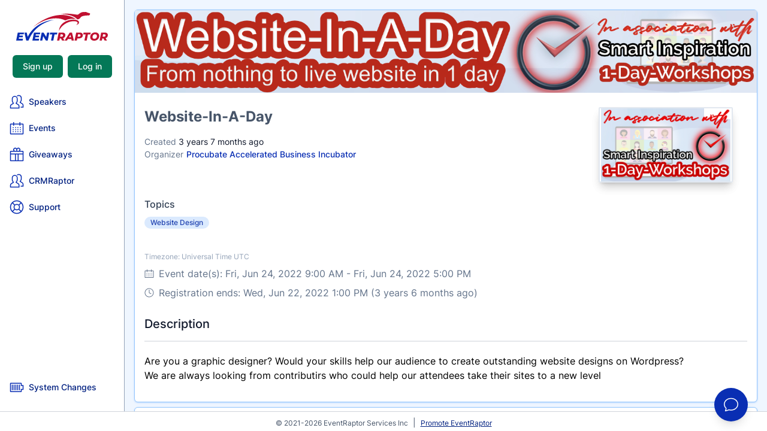

--- FILE ---
content_type: text/html; charset=UTF-8
request_url: https://app.eventraptor.com/events/1349
body_size: 12734
content:
<!DOCTYPE html>
<html lang="en">
<head>
    <meta charset="utf-8">
    <meta name="viewport" content="width=device-width, initial-scale=1">
    <meta name="csrf-token" content="z4JDzQ7FBSEW5EVqpgrtkqNBr5Lbi8L3Dw8WnU9W">
<title>Website-In-A-Day - EventRaptor</title>
<meta name="description" content="Are you a graphic designer? Would your skills help our audience to create outstanding website designs on Wordpress? We are always looking from contributirs w...">
<link rel="canonical" href="https://app.eventraptor.com/events/1349">
<meta name="robots" content="all">
<meta property="og:title" content="Website-In-A-Day - EventRaptor">
<meta property="og:description" content="Are you a graphic designer? Would your skills help our audience to create outstanding website designs on Wordpress? We are always looking from contributirs w...">
<meta property="og:type" content="webpage">
<meta property="og:url" content="https://app.eventraptor.com/events/1349">
<meta property="og:image" content="https://app-eventraptor.b-cdn.net/storage/media/00/0000/00005114/summit-avatar-20220603174848.jpg">

<meta name="twitter:title" content="Website-In-A-Day">
<meta name="twitter:description" content="Are you a graphic designer? Would your skills help our audience to create outstanding website designs on Wordpress? We are always looking from contributirs w...">
<meta name="twitter:image" content="https://app-eventraptor.b-cdn.net/storage/media/00/0000/00005114/summit-avatar-20220603174848.jpg">
<!-- Icons -->
<link rel="icon" href="https://app.eventraptor.com/images/favicon.png">
<link rel="shortcut icon" href="https://app.eventraptor.com/images/favicon.png">

<style>
    [x-cloak] { display: none !important; }
</style>
<!-- Activity -->
    <script type="text/javascript">
        var _paq = window._paq || [];
        _paq.push(["setDocumentTitle", document.domain + "/" + document.title]);
        _paq.push(["setCookieDomain", "*.eventraptor.com"]);
        _paq.push(["setDomains", ["*.eventraptor.com","*.app.eventraptor.com","*.checkout.eventraptor.com"]]);
        // _paq.push(["enableCrossDomainLinking"]);
        _paq.push(['trackPageView']);
        _paq.push(['enableLinkTracking']);
        _paq.push(['enableHeartBeatTimer']);
        (function() {
            var u="https://activity.marketivia.com/";
            _paq.push(['setTrackerUrl', u+'activity.php']);
            _paq.push(['setSiteId', '18']);
            var d=document, g=d.createElement('script'), s=d.getElementsByTagName('script')[0];
            g.type='text/javascript'; g.async=true; g.defer=true; g.src=u+'activity.js'; s.parentNode.insertBefore(g,s);
        })();
    </script>
    <!-- End Activity Code -->
    <!-- Google Tag Manager -->
    <script>(function(w,d,s,l,i){w[l]=w[l]||[];w[l].push({'gtm.start':
                new Date().getTime(),event:'gtm.js'});var f=d.getElementsByTagName(s)[0],
            j=d.createElement(s),dl=l!='dataLayer'?'&l='+l:'';j.async=true;j.src=
            'https://www.googletagmanager.com/gtm.js?id='+i+dl;f.parentNode.insertBefore(j,f);
        })(window,document,'script','dataLayer','GTM-PVQHDPR');</script>
    <!-- End Google Tag Manager -->
<style >[wire\:loading], [wire\:loading\.delay], [wire\:loading\.inline-block], [wire\:loading\.inline], [wire\:loading\.block], [wire\:loading\.flex], [wire\:loading\.table], [wire\:loading\.grid], [wire\:loading\.inline-flex] {display: none;}[wire\:loading\.delay\.shortest], [wire\:loading\.delay\.shorter], [wire\:loading\.delay\.short], [wire\:loading\.delay\.long], [wire\:loading\.delay\.longer], [wire\:loading\.delay\.longest] {display:none;}[wire\:offline] {display: none;}[wire\:dirty]:not(textarea):not(input):not(select) {display: none;}input:-webkit-autofill, select:-webkit-autofill, textarea:-webkit-autofill {animation-duration: 50000s;animation-name: livewireautofill;}@keyframes livewireautofill { from {} }</style>
<link rel="preload" as="style" href="https://app-eventraptor.b-cdn.net/build/assets/app-fa7cfd1c.css" /><link rel="stylesheet" href="https://app-eventraptor.b-cdn.net/build/assets/app-fa7cfd1c.css" /><link rel="preload" as="style" href="https://app-eventraptor.b-cdn.net/build/assets/app-b0f13cd2.css" /><link rel="modulepreload" href="https://app-eventraptor.b-cdn.net/build/assets/app-4559c3cd.js" /><link rel="modulepreload" href="https://app-eventraptor.b-cdn.net/build/assets/index-b5dc22b1.js" /><link rel="stylesheet" href="https://app-eventraptor.b-cdn.net/build/assets/app-b0f13cd2.css" /><script type="module" src="https://app-eventraptor.b-cdn.net/build/assets/app-4559c3cd.js"></script><link rel="modulepreload" href="https://app-eventraptor.b-cdn.net/build/assets/alpine-fdb1c4b3.js" /><script type="module" src="https://app-eventraptor.b-cdn.net/build/assets/alpine-fdb1c4b3.js"></script></head>
<body class="antialiased md:overflow-hidden h-screen w-screen flex flex-col ">
<!-- Google Tag Manager (noscript) -->
<noscript><iframe src="https://www.googletagmanager.com/ns.html?id=GTM-PVQHDPR"
                  height="0" width="0" style="display:none;visibility:hidden"></iframe></noscript>
<!-- End Google Tag Manager (noscript) -->
        <div class="flex-auto flex flex-col md:flex-row overflow-hidden">
    <!-- Narrow sidebar -->
<div class="nav-width h-full bg-nav-area xmd:grow-0 md:shrink-0 hidden md:flex md:flex-col mdx:inset-y-0 xz-20 xmin-h-screen border-r border-color overflow-y-auto text-sm">
    <div class="w-full h-full xh-screen py-5 flex flex-col justify-between">
        <div class="flex flex-col items-center">
            <a href="/" class="shrink-0">
                <svg class="h-12 w-auto" alt="logo" viewBox="0 0 7055 2224">
    <path class="fill-current text-royal-blue" d="M268.2 1728.35l-20.3 104.1h274.39l-25.59 130.57H221.44l-22.06 112.92h323.78l-28.23 134.99H0l123.51-617.57h483.46l-27.34 134.99H268.2zm617.92 199.78C1279.8 1106.16 2117.45 675.487 2911.71 599.737 1468.8 926.397 1083.39 1901.59 945.76 2210.93H773.71l-140.28-617.57h179.11l73.58 334.77zm628.67-199.78l-20.29 104.1h274.38l-25.6 130.57h-275.25l-22.05 112.92h323.78l-28.24 134.99h-494.93l123.52-617.57h483.45l-27.34 134.99h-311.43zm1034.87-134.99l-123.53 617.57h-143.79l-203.8-338.77-67.94 338.77h-171.15l123.52-617.57h143.8l204.68 337.91 67.04-337.91h171.17zm227.61 138.52H2587.6l28.22-138.52h553.15l-28.22 138.52h-188.79l-96.18 479.05H2681.1l96.17-479.05z"/>
    <path class="fill-current text-maroon-700" d="M5652.52 215.677c16.63 1.75 16.97 6.02 19.95-8.15 11.72-55.43 31.88-77.13-13.55-103.19-43.4-24.91-137.11-31.01-260.94-95.53-40.11-20.9-107.77 8.52-220.38-6.74-270.3 17.73-332.1 174.93-432.49 204.09-100.38 29.15-780.39-169.4-1326.14-21.09 504.93-43.8 1091.93 134.33 1280.53 383.86 244.63 0 209.17-171.71 384.79-236.77 80.08-29.68 232.16-62.9 512.82-64.46 25.52-.14 35.07-21.66 49.02-42.91 2.02-3.06 4.12-6.12 6.39-9.11zM3783.6 1790.1c0 56.47-15.01 105.13-44.99 146.02-30.01 40.87-72.06 70.72-126.16 89.55l104.97 185.26h-182.61l-91.74-164.09h-88.23l-32.65 164.09h-174.68l123.51-617.57h263.79c78.8 0 139.98 17.36 183.51 52.05 43.51 34.71 65.28 82.94 65.28 144.69zm-176.45 16.76c0-25.28-8.53-44.25-25.58-56.89-17.05-12.65-40.88-18.97-71.47-18.97h-91.74l-37.06 180.86h104.1c38.82 0 68.81-9.13 89.99-27.35 21.17-18.25 31.76-44.12 31.76-77.65zM4245 2090.95h-262.91l-71.45 119.98h-184.38l396.11-617.57h172.05l149.09 617.57h-173.8L4245 2090.95zm-26.46-128.81l-41.47-200.26-118.21 200.26h159.68zm659.9-368.78c80 0 141.75 17.36 185.28 52.05 43.53 34.71 65.28 83.53 65.28 146.46 0 51.76-12.5 97.05-37.49 135.85-24.99 38.84-60.58 68.83-106.75 90.01-46.17 21.17-99.85 31.75-161.01 31.75h-123.51l-31.77 161.45h-174.68l123.53-617.57h261.12zm-46.76 318.5c38.83 0 68.67-9.13 89.56-27.35 20.88-18.25 31.32-44.12 31.32-77.65 0-25.28-8.39-44.25-25.14-56.89-16.76-12.65-40.74-18.97-71.91-18.97h-91.75l-36.17 180.86h104.09zm515.23-179.98h-189.67l28.22-138.52h553.16l-28.23 138.52H5521.6l-96.16 479.05h-174.69l96.16-479.05zm658.14 491.4c-62.33 0-116.59-11.47-162.76-34.4-46.17-22.95-81.76-54.99-106.75-96.17-24.99-41.17-37.49-88.22-37.49-141.16 0-70.57 16.32-134.1 48.95-190.55 32.65-56.46 78.24-100.58 136.76-132.34 58.52-31.77 125.13-47.65 199.82-47.65 62.34 0 116.6 11.47 162.78 34.42 46.15 22.93 81.74 54.99 106.75 96.15 24.99 41.19 37.49 88.23 37.49 141.16 0 70.57-16.33 134.11-48.96 190.57-32.65 56.46-78.23 100.57-136.75 132.33-58.52 31.76-125.13 47.64-199.84 47.64zm15.01-144.68c38.82 0 72.93-9.71 102.34-29.12 29.4-19.4 52.05-45.43 67.93-78.08 15.87-32.64 23.83-68.67 23.83-108.06 0-41.76-12.8-75.14-38.39-100.14-25.58-25.01-61.31-37.5-107.19-37.5-38.82 0-72.92 9.71-102.34 29.12-29.41 19.41-52.05 45.43-67.92 78.07-15.89 32.65-23.83 68.67-23.83 108.08 0 41.75 12.79 75.14 38.37 100.13 25.59 25 61.32 37.5 107.2 37.5zm1033.97-288.5c0 56.47-14.99 105.13-44.98 146.02-30 40.87-72.06 70.72-126.17 89.55l104.99 185.26h-182.62l-91.76-164.09h-88.21l-32.65 164.09h-174.68l123.51-617.57h263.79c78.81 0 139.99 17.36 183.5 52.05 43.52 34.71 65.28 82.94 65.28 144.69zm-176.44 16.76c0-25.28-8.53-44.25-25.58-56.89-17.05-12.65-40.88-18.97-71.47-18.97h-91.74l-37.06 180.86h104.1c38.83 0 68.81-9.13 90-27.35 21.16-18.25 31.75-44.12 31.75-77.65zm-3581.9-341.33c171.55-444.04 766.06-830.853 1278.49-738.573 259.51 46.73 145.77 225.05 28.53 270.38 273.12-13.33 361.86-336.95-38.89-390.96-590.9-79.66-1249.9 257.53-1268.13 859.153zm-1991.61-283.84c691.79-670.093 2165.24-1383.343 3301.88-624.543-469.81-103.39-822.19 98.87-822.19 98.87-820.48-414.26-1867.24 15.4-2479.69 525.673z" />
</svg>
            </a>
            <div class="mt-6 w-full px-2 space-y-1 text-left">
                                    <div class="mb-5 flex flex-row justify-center space-x-2">
                        <a class="button text-white bg-green-700 hover:bg-green-600 border-transparent" href="https://app.eventraptor.com/register">
    Sign up
</a>                        <a class="button text-white bg-green-700 hover:bg-green-600 border-transparent" href="https://app.eventraptor.com/login">
    Log in
</a>                    </div>
                
                
                
                
                <a href="https://app.eventraptor.com/speakers" target="" class="text-royal-blue-700 hover:bg-royal-blue hover:text-white group w-full p-2 rounded-md flex text-sm font-medium items-center">
            <svg class="text-royal-blue group-hover:text-white h-6 w-6 mr-2" xmlns="http://www.w3.org/2000/svg" viewBox="0 0 512 512">
  <path fill="var(--ci-primary-color, currentColor)" d="M462.541,316.3l-64.344-42.1,24.774-45.418A79.124,79.124,0,0,0,432.093,192V120A103.941,103.941,0,0,0,257.484,43.523L279.232,67a71.989,71.989,0,0,1,120.861,53v72a46.809,46.809,0,0,1-5.215,21.452L355.962,284.8l89.058,58.274a42.16,42.16,0,0,1,19.073,35.421V432h-72v32h104V378.494A74.061,74.061,0,0,0,462.541,316.3Z" class="ci-primary"/>
  <path fill="var(--ci-primary-color, currentColor)" d="M318.541,348.3l-64.343-42.1,24.773-45.418A79.124,79.124,0,0,0,288.093,224V152A104.212,104.212,0,0,0,184.04,47.866C126.723,47.866,80.093,94.581,80.093,152v72a78,78,0,0,0,9.015,36.775l24.908,45.664L50.047,348.3A74.022,74.022,0,0,0,16.5,410.4L16,496H352.093V410.494A74.061,74.061,0,0,0,318.541,348.3ZM320.093,464H48.186l.31-53.506a42.158,42.158,0,0,1,19.073-35.421l88.682-58.029L117.2,245.452A46.838,46.838,0,0,1,112.093,224V152a72,72,0,1,1,144,0v72a46.809,46.809,0,0,1-5.215,21.452L211.962,316.8l89.058,58.274a42.16,42.16,0,0,1,19.073,35.421Z" class="ci-primary"/>
</svg>        <div>Speakers</div>
</a>
                <a href="https://app.eventraptor.com/events" target="" class="text-royal-blue-700 hover:bg-royal-blue hover:text-white group w-full p-2 rounded-md flex text-sm font-medium items-center">
            <svg class="text-royal-blue group-hover:text-white h-6 w-6 mr-2" xmlns="http://www.w3.org/2000/svg" viewBox="0 0 512 512">
  <path fill="var(--ci-primary-color, currentColor)" d="M472,96H384V40H352V96H160V40H128V96H40a24.028,24.028,0,0,0-24,24V456a24.028,24.028,0,0,0,24,24H472a24.028,24.028,0,0,0,24-24V120A24.028,24.028,0,0,0,472,96Zm-8,352H48V128h80v40h32V128H352v40h32V128h80Z" class="ci-primary"/>
  <rect width="32" height="32" x="112" y="224" fill="var(--ci-primary-color, currentColor)" class="ci-primary"/>
  <rect width="32" height="32" x="200" y="224" fill="var(--ci-primary-color, currentColor)" class="ci-primary"/>
  <rect width="32" height="32" x="280" y="224" fill="var(--ci-primary-color, currentColor)" class="ci-primary"/>
  <rect width="32" height="32" x="368" y="224" fill="var(--ci-primary-color, currentColor)" class="ci-primary"/>
  <rect width="32" height="32" x="112" y="296" fill="var(--ci-primary-color, currentColor)" class="ci-primary"/>
  <rect width="32" height="32" x="200" y="296" fill="var(--ci-primary-color, currentColor)" class="ci-primary"/>
  <rect width="32" height="32" x="280" y="296" fill="var(--ci-primary-color, currentColor)" class="ci-primary"/>
  <rect width="32" height="32" x="368" y="296" fill="var(--ci-primary-color, currentColor)" class="ci-primary"/>
  <rect width="32" height="32" x="112" y="368" fill="var(--ci-primary-color, currentColor)" class="ci-primary"/>
  <rect width="32" height="32" x="200" y="368" fill="var(--ci-primary-color, currentColor)" class="ci-primary"/>
  <rect width="32" height="32" x="280" y="368" fill="var(--ci-primary-color, currentColor)" class="ci-primary"/>
  <rect width="32" height="32" x="368" y="368" fill="var(--ci-primary-color, currentColor)" class="ci-primary"/>
</svg>        <div>Events</div>
</a>
                <a href="https://app.eventraptor.com/giveaways" target="" class="text-royal-blue-700 hover:bg-royal-blue hover:text-white group w-full p-2 rounded-md flex text-sm font-medium items-center">
            <svg class="text-royal-blue group-hover:text-white h-6 w-6 mr-2" xmlns="http://www.w3.org/2000/svg" viewBox="0 0 512 512">
  <path fill="var(--ci-primary-color, currentColor)" d="M472,128H371.833A71.962,71.962,0,0,0,256,42.815,71.962,71.962,0,0,0,140.167,128H40a24.028,24.028,0,0,0-24,24V473.556C16,485.932,26.767,496,40,496H472c13.233,0,24-10.068,24-22.444V152A24.028,24.028,0,0,0,472,128ZM312,48a40,40,0,0,1,0,80H272V88A40.045,40.045,0,0,1,312,48ZM160,88a40,40,0,0,1,80,0v40H200A40.045,40.045,0,0,1,160,88ZM48,464V256H192V464Zm176,0V256h64V464Zm240,0H320V256H464ZM48,224V160H464v64Z" class="ci-primary"/>
</svg>        <div>Giveaways</div>
</a>

                                    <a href="https://crmraptor.com/" target="_blank" class="text-royal-blue-700 hover:bg-royal-blue hover:text-white group w-full p-2 rounded-md flex text-sm font-medium items-center">
            <svg class="text-royal-blue group-hover:text-white h-6 w-6 mr-2" xmlns="http://www.w3.org/2000/svg" viewBox="0 0 512 512">
  <path fill="var(--ci-primary-color, currentColor)" d="M462.541,316.3l-64.344-42.1,24.774-45.418A79.124,79.124,0,0,0,432.093,192V120A103.941,103.941,0,0,0,257.484,43.523L279.232,67a71.989,71.989,0,0,1,120.861,53v72a46.809,46.809,0,0,1-5.215,21.452L355.962,284.8l89.058,58.274a42.16,42.16,0,0,1,19.073,35.421V432h-72v32h104V378.494A74.061,74.061,0,0,0,462.541,316.3Z" class="ci-primary"/>
  <path fill="var(--ci-primary-color, currentColor)" d="M318.541,348.3l-64.343-42.1,24.773-45.418A79.124,79.124,0,0,0,288.093,224V152A104.212,104.212,0,0,0,184.04,47.866C126.723,47.866,80.093,94.581,80.093,152v72a78,78,0,0,0,9.015,36.775l24.908,45.664L50.047,348.3A74.022,74.022,0,0,0,16.5,410.4L16,496H352.093V410.494A74.061,74.061,0,0,0,318.541,348.3ZM320.093,464H48.186l.31-53.506a42.158,42.158,0,0,1,19.073-35.421l88.682-58.029L117.2,245.452A46.838,46.838,0,0,1,112.093,224V152a72,72,0,1,1,144,0v72a46.809,46.809,0,0,1-5.215,21.452L211.962,316.8l89.058,58.274a42.16,42.16,0,0,1,19.073,35.421Z" class="ci-primary"/>
</svg>        <div>CRMRaptor</div>
</a>
                                <a href="https://eventraptor.com/support" target="_blank" class="text-royal-blue-700 hover:bg-royal-blue hover:text-white group w-full p-2 rounded-md flex text-sm font-medium items-center">
            <svg class="text-royal-blue group-hover:text-white h-6 w-6 mr-2" xmlns="http://www.w3.org/2000/svg" viewBox="0 0 512 512">
  <path fill="var(--ci-primary-color, currentColor)" d="M425.706,86.294A240,240,0,0,0,86.294,425.706,240,240,0,0,0,425.706,86.294Zm-80.04,236.745a111.781,111.781,0,0,0,0-134.078l68.218-68.218a207.579,207.579,0,0,1,0,270.514ZM176,256a80,80,0,1,1,80,80A80.091,80.091,0,0,1,176,256ZM391.257,98.116l-68.218,68.218a111.781,111.781,0,0,0-134.078,0L120.743,98.116a207.579,207.579,0,0,1,270.514,0ZM98.116,120.743l68.218,68.218a111.781,111.781,0,0,0,0,134.078L98.116,391.257a207.579,207.579,0,0,1,0-270.514Zm22.627,293.141,68.218-68.218a111.781,111.781,0,0,0,134.078,0l68.218,68.218a207.579,207.579,0,0,1-270.514,0Z" class="ci-primary"/>
</svg>        <div>Support</div>
</a>
                                                            </div>
        </div>

        <div id="cbox-RyhzGAH1DuTBsPkA"></div>

        <div class="flex flex-col items-center">
            <div class="mt-6 w-full px-2 space-y-1 text-left">
                
                
                                    <a href="https://app.eventraptor.com/changelog" target="" class="text-royal-blue-700 hover:bg-royal-blue hover:text-white group w-full p-2 rounded-md flex text-sm font-medium items-center">
            <svg class="text-royal-blue group-hover:text-white h-6 w-6 mr-2" xmlns="http://www.w3.org/2000/svg" viewBox="0 0 512 512">
  <rect width="32" height="200" x="80" y="160" fill="var(--ci-primary-color, currentColor)" class="ci-primary"/>
  <rect width="32" height="200" x="144" y="160" fill="var(--ci-primary-color, currentColor)" class="ci-primary"/>
  <rect width="32" height="200" x="208" y="160" fill="var(--ci-primary-color, currentColor)" class="ci-primary"/>
  <rect width="32" height="200" x="272" y="160" fill="var(--ci-primary-color, currentColor)" class="ci-primary"/>
  <rect width="32" height="200" x="336" y="160" fill="var(--ci-primary-color, currentColor)" class="ci-primary"/>
  <path fill="var(--ci-primary-color, currentColor)" d="M432,176V119.59A23.825,23.825,0,0,0,408,96H39.986a23.825,23.825,0,0,0-24,23.59V400.41a23.825,23.825,0,0,0,24,23.59H408a23.825,23.825,0,0,0,24-23.59V344h64V176Zm32,136H400v80H47.986V128H400v80h64Z" class="ci-primary"/>
</svg>        <div>System Changes</div>
</a>
                
                            </div>
        </div>
    </div>
</div>

<!-- Mobile navigation -->
<div class="md:hidden">
    <!-- Mobile top navigation -->
<div class="md:hidden" x-data="{ open: false }" @keydown.window.escape="open = false">
	<div class="bg-nav-area border-b border-slate-400 py-2 px-4 flex items-center justify-between sm:px-6 lg:px-8">
		<a href="/">
			<svg class="h-12 w-auto" alt="logo" viewBox="0 0 7055 2224">
    <path class="fill-current text-royal-blue" d="M268.2 1728.35l-20.3 104.1h274.39l-25.59 130.57H221.44l-22.06 112.92h323.78l-28.23 134.99H0l123.51-617.57h483.46l-27.34 134.99H268.2zm617.92 199.78C1279.8 1106.16 2117.45 675.487 2911.71 599.737 1468.8 926.397 1083.39 1901.59 945.76 2210.93H773.71l-140.28-617.57h179.11l73.58 334.77zm628.67-199.78l-20.29 104.1h274.38l-25.6 130.57h-275.25l-22.05 112.92h323.78l-28.24 134.99h-494.93l123.52-617.57h483.45l-27.34 134.99h-311.43zm1034.87-134.99l-123.53 617.57h-143.79l-203.8-338.77-67.94 338.77h-171.15l123.52-617.57h143.8l204.68 337.91 67.04-337.91h171.17zm227.61 138.52H2587.6l28.22-138.52h553.15l-28.22 138.52h-188.79l-96.18 479.05H2681.1l96.17-479.05z"/>
    <path class="fill-current text-maroon-700" d="M5652.52 215.677c16.63 1.75 16.97 6.02 19.95-8.15 11.72-55.43 31.88-77.13-13.55-103.19-43.4-24.91-137.11-31.01-260.94-95.53-40.11-20.9-107.77 8.52-220.38-6.74-270.3 17.73-332.1 174.93-432.49 204.09-100.38 29.15-780.39-169.4-1326.14-21.09 504.93-43.8 1091.93 134.33 1280.53 383.86 244.63 0 209.17-171.71 384.79-236.77 80.08-29.68 232.16-62.9 512.82-64.46 25.52-.14 35.07-21.66 49.02-42.91 2.02-3.06 4.12-6.12 6.39-9.11zM3783.6 1790.1c0 56.47-15.01 105.13-44.99 146.02-30.01 40.87-72.06 70.72-126.16 89.55l104.97 185.26h-182.61l-91.74-164.09h-88.23l-32.65 164.09h-174.68l123.51-617.57h263.79c78.8 0 139.98 17.36 183.51 52.05 43.51 34.71 65.28 82.94 65.28 144.69zm-176.45 16.76c0-25.28-8.53-44.25-25.58-56.89-17.05-12.65-40.88-18.97-71.47-18.97h-91.74l-37.06 180.86h104.1c38.82 0 68.81-9.13 89.99-27.35 21.17-18.25 31.76-44.12 31.76-77.65zM4245 2090.95h-262.91l-71.45 119.98h-184.38l396.11-617.57h172.05l149.09 617.57h-173.8L4245 2090.95zm-26.46-128.81l-41.47-200.26-118.21 200.26h159.68zm659.9-368.78c80 0 141.75 17.36 185.28 52.05 43.53 34.71 65.28 83.53 65.28 146.46 0 51.76-12.5 97.05-37.49 135.85-24.99 38.84-60.58 68.83-106.75 90.01-46.17 21.17-99.85 31.75-161.01 31.75h-123.51l-31.77 161.45h-174.68l123.53-617.57h261.12zm-46.76 318.5c38.83 0 68.67-9.13 89.56-27.35 20.88-18.25 31.32-44.12 31.32-77.65 0-25.28-8.39-44.25-25.14-56.89-16.76-12.65-40.74-18.97-71.91-18.97h-91.75l-36.17 180.86h104.09zm515.23-179.98h-189.67l28.22-138.52h553.16l-28.23 138.52H5521.6l-96.16 479.05h-174.69l96.16-479.05zm658.14 491.4c-62.33 0-116.59-11.47-162.76-34.4-46.17-22.95-81.76-54.99-106.75-96.17-24.99-41.17-37.49-88.22-37.49-141.16 0-70.57 16.32-134.1 48.95-190.55 32.65-56.46 78.24-100.58 136.76-132.34 58.52-31.77 125.13-47.65 199.82-47.65 62.34 0 116.6 11.47 162.78 34.42 46.15 22.93 81.74 54.99 106.75 96.15 24.99 41.19 37.49 88.23 37.49 141.16 0 70.57-16.33 134.11-48.96 190.57-32.65 56.46-78.23 100.57-136.75 132.33-58.52 31.76-125.13 47.64-199.84 47.64zm15.01-144.68c38.82 0 72.93-9.71 102.34-29.12 29.4-19.4 52.05-45.43 67.93-78.08 15.87-32.64 23.83-68.67 23.83-108.06 0-41.76-12.8-75.14-38.39-100.14-25.58-25.01-61.31-37.5-107.19-37.5-38.82 0-72.92 9.71-102.34 29.12-29.41 19.41-52.05 45.43-67.92 78.07-15.89 32.65-23.83 68.67-23.83 108.08 0 41.75 12.79 75.14 38.37 100.13 25.59 25 61.32 37.5 107.2 37.5zm1033.97-288.5c0 56.47-14.99 105.13-44.98 146.02-30 40.87-72.06 70.72-126.17 89.55l104.99 185.26h-182.62l-91.76-164.09h-88.21l-32.65 164.09h-174.68l123.51-617.57h263.79c78.81 0 139.99 17.36 183.5 52.05 43.52 34.71 65.28 82.94 65.28 144.69zm-176.44 16.76c0-25.28-8.53-44.25-25.58-56.89-17.05-12.65-40.88-18.97-71.47-18.97h-91.74l-37.06 180.86h104.1c38.83 0 68.81-9.13 90-27.35 21.16-18.25 31.75-44.12 31.75-77.65zm-3581.9-341.33c171.55-444.04 766.06-830.853 1278.49-738.573 259.51 46.73 145.77 225.05 28.53 270.38 273.12-13.33 361.86-336.95-38.89-390.96-590.9-79.66-1249.9 257.53-1268.13 859.153zm-1991.61-283.84c691.79-670.093 2165.24-1383.343 3301.88-624.543-469.81-103.39-822.19 98.87-822.19 98.87-820.48-414.26-1867.24 15.4-2479.69 525.673z" />
</svg>
		</a>
		<div class="flex items-center space-x-2">
                            <a class="button text-white bg-green-700 hover:bg-green-600 text-xs px-2 py-1 border-transparent rounded" href="https://app.eventraptor.com/register">
    Sign up
</a>
                <a class="button text-white bg-green-700 hover:bg-green-600 text-xs px-2 py-1 border-transparent rounded" href="https://app.eventraptor.com/login">
    Log in
</a>            
            <button @click="open = !open" type="button"
                class="-mr-3 h-12 w-12 inline-flex items-center justify-center bg-royal-blue-700 rounded-md text-white hover:bg-royal-blue focus:outline-none focus:ring-2 focus:ring-inset focus:ring-white">
                <span class="sr-only">Open sidebar</span>
                <svg class="h-6 w-6" xmlns="http://www.w3.org/2000/svg" viewBox="0 0 512 512">
  <rect width="352" height="32" x="80" y="96" fill="var(--ci-primary-color, currentColor)" class="ci-primary"/>
  <rect width="352" height="32" x="80" y="240" fill="var(--ci-primary-color, currentColor)" class="ci-primary"/>
  <rect width="352" height="32" x="80" y="384" fill="var(--ci-primary-color, currentColor)" class="ci-primary"/>
</svg>            </button>
        </div>
	</div>

    <!-- Mobile menu -->
    <div x-show="open" class="md:hidden" x-ref="dialog" role="dialog" aria-modal="true" x-cloak>
        <div class="fixed inset-0 z-40 flex">
            <div x-show="open" x-transition:enter="transition-opacity ease-linear duration-150" x-transition:enter-start="opacity-0" x-transition:enter-end="opacity-100" x-transition:leave="transition-opacity ease-linear duration-150" x-transition:leave-start="opacity-100" x-transition:leave-end="opacity-0"
                 class="fixed inset-0 bg-slate-600 bg-opacity-75" @click="open = false" aria-hidden="true" style="display: none;">
            </div>

            <div x-show="open" x-transition:enter="transition ease-in-out duration-150 transform" x-transition:enter-start="-translate-x-full" x-transition:enter-end="translate-x-0" x-transition:leave="transition ease-in-out duration-150 transform" x-transition:leave-start="translate-x-0" x-transition:leave-end="-translate-x-full" class="relative max-w-xs w-full bg-white pt-5 pb-4 flex-1 flex flex-col" style="display: none;">
                <div x-show="open" x-transition:enter="ease-in-out duration-150" x-transition:enter-start="opacity-0" x-transition:enter-end="opacity-100" x-transition:leave="ease-in-out duration-150" x-transition:leave-start="opacity-100" x-transition:leave-end="opacity-0" class="absolute top-1 right-0 -mr-12 p-1" style="display: none;">
                    <button type="button" class="bg-white h-8 w-8 rounded-lg flex items-center justify-center focus:outline-none focus:ring-2 focus:ring-white" @click="open = false">
                        <svg class="h-6 w-6 text-black" xmlns="http://www.w3.org/2000/svg" viewBox="0 0 512 512">
  <polygon fill="var(--ci-primary-color, currentColor)" points="427.314 107.313 404.686 84.687 256 233.373 107.314 84.687 84.686 107.313 233.373 256 84.686 404.687 107.314 427.313 256 278.627 404.686 427.313 427.314 404.687 278.627 256 427.314 107.313" class="ci-primary"/>
</svg>                        <span class="sr-only">Close sidebar</span>
                    </button>
                </div>

                <div class="shrink-0 px-4 flex justify-between items-center">
                    <a href="/">
                        <svg class="h-12 w-auto text-white" alt="logo" viewBox="0 0 7055 2224">
    <path class="fill-current text-royal-blue" d="M268.2 1728.35l-20.3 104.1h274.39l-25.59 130.57H221.44l-22.06 112.92h323.78l-28.23 134.99H0l123.51-617.57h483.46l-27.34 134.99H268.2zm617.92 199.78C1279.8 1106.16 2117.45 675.487 2911.71 599.737 1468.8 926.397 1083.39 1901.59 945.76 2210.93H773.71l-140.28-617.57h179.11l73.58 334.77zm628.67-199.78l-20.29 104.1h274.38l-25.6 130.57h-275.25l-22.05 112.92h323.78l-28.24 134.99h-494.93l123.52-617.57h483.45l-27.34 134.99h-311.43zm1034.87-134.99l-123.53 617.57h-143.79l-203.8-338.77-67.94 338.77h-171.15l123.52-617.57h143.8l204.68 337.91 67.04-337.91h171.17zm227.61 138.52H2587.6l28.22-138.52h553.15l-28.22 138.52h-188.79l-96.18 479.05H2681.1l96.17-479.05z"/>
    <path class="fill-current text-maroon-700" d="M5652.52 215.677c16.63 1.75 16.97 6.02 19.95-8.15 11.72-55.43 31.88-77.13-13.55-103.19-43.4-24.91-137.11-31.01-260.94-95.53-40.11-20.9-107.77 8.52-220.38-6.74-270.3 17.73-332.1 174.93-432.49 204.09-100.38 29.15-780.39-169.4-1326.14-21.09 504.93-43.8 1091.93 134.33 1280.53 383.86 244.63 0 209.17-171.71 384.79-236.77 80.08-29.68 232.16-62.9 512.82-64.46 25.52-.14 35.07-21.66 49.02-42.91 2.02-3.06 4.12-6.12 6.39-9.11zM3783.6 1790.1c0 56.47-15.01 105.13-44.99 146.02-30.01 40.87-72.06 70.72-126.16 89.55l104.97 185.26h-182.61l-91.74-164.09h-88.23l-32.65 164.09h-174.68l123.51-617.57h263.79c78.8 0 139.98 17.36 183.51 52.05 43.51 34.71 65.28 82.94 65.28 144.69zm-176.45 16.76c0-25.28-8.53-44.25-25.58-56.89-17.05-12.65-40.88-18.97-71.47-18.97h-91.74l-37.06 180.86h104.1c38.82 0 68.81-9.13 89.99-27.35 21.17-18.25 31.76-44.12 31.76-77.65zM4245 2090.95h-262.91l-71.45 119.98h-184.38l396.11-617.57h172.05l149.09 617.57h-173.8L4245 2090.95zm-26.46-128.81l-41.47-200.26-118.21 200.26h159.68zm659.9-368.78c80 0 141.75 17.36 185.28 52.05 43.53 34.71 65.28 83.53 65.28 146.46 0 51.76-12.5 97.05-37.49 135.85-24.99 38.84-60.58 68.83-106.75 90.01-46.17 21.17-99.85 31.75-161.01 31.75h-123.51l-31.77 161.45h-174.68l123.53-617.57h261.12zm-46.76 318.5c38.83 0 68.67-9.13 89.56-27.35 20.88-18.25 31.32-44.12 31.32-77.65 0-25.28-8.39-44.25-25.14-56.89-16.76-12.65-40.74-18.97-71.91-18.97h-91.75l-36.17 180.86h104.09zm515.23-179.98h-189.67l28.22-138.52h553.16l-28.23 138.52H5521.6l-96.16 479.05h-174.69l96.16-479.05zm658.14 491.4c-62.33 0-116.59-11.47-162.76-34.4-46.17-22.95-81.76-54.99-106.75-96.17-24.99-41.17-37.49-88.22-37.49-141.16 0-70.57 16.32-134.1 48.95-190.55 32.65-56.46 78.24-100.58 136.76-132.34 58.52-31.77 125.13-47.65 199.82-47.65 62.34 0 116.6 11.47 162.78 34.42 46.15 22.93 81.74 54.99 106.75 96.15 24.99 41.19 37.49 88.23 37.49 141.16 0 70.57-16.33 134.11-48.96 190.57-32.65 56.46-78.23 100.57-136.75 132.33-58.52 31.76-125.13 47.64-199.84 47.64zm15.01-144.68c38.82 0 72.93-9.71 102.34-29.12 29.4-19.4 52.05-45.43 67.93-78.08 15.87-32.64 23.83-68.67 23.83-108.06 0-41.76-12.8-75.14-38.39-100.14-25.58-25.01-61.31-37.5-107.19-37.5-38.82 0-72.92 9.71-102.34 29.12-29.41 19.41-52.05 45.43-67.92 78.07-15.89 32.65-23.83 68.67-23.83 108.08 0 41.75 12.79 75.14 38.37 100.13 25.59 25 61.32 37.5 107.2 37.5zm1033.97-288.5c0 56.47-14.99 105.13-44.98 146.02-30 40.87-72.06 70.72-126.17 89.55l104.99 185.26h-182.62l-91.76-164.09h-88.21l-32.65 164.09h-174.68l123.51-617.57h263.79c78.81 0 139.99 17.36 183.5 52.05 43.52 34.71 65.28 82.94 65.28 144.69zm-176.44 16.76c0-25.28-8.53-44.25-25.58-56.89-17.05-12.65-40.88-18.97-71.47-18.97h-91.74l-37.06 180.86h104.1c38.83 0 68.81-9.13 90-27.35 21.16-18.25 31.75-44.12 31.75-77.65zm-3581.9-341.33c171.55-444.04 766.06-830.853 1278.49-738.573 259.51 46.73 145.77 225.05 28.53 270.38 273.12-13.33 361.86-336.95-38.89-390.96-590.9-79.66-1249.9 257.53-1268.13 859.153zm-1991.61-283.84c691.79-670.093 2165.24-1383.343 3301.88-624.543-469.81-103.39-822.19 98.87-822.19 98.87-820.48-414.26-1867.24 15.4-2479.69 525.673z" />
</svg>
                    </a>
                </div>
                <div class="mt-5 flex-1 h-0 px-2 overflow-y-auto">
                    <nav class="h-full flex flex-col">
                        <div class="space-y-1">
        
                <a href="https://app.eventraptor.com/speakers" target="" class="text-royal-blue-700 hover:bg-royal-blue hover:text-white group w-full p-2 rounded-md flex text-sm font-medium items-center">
            <svg class="text-royal-blue group-hover:text-white h-6 w-6 mr-2" xmlns="http://www.w3.org/2000/svg" viewBox="0 0 512 512">
  <path fill="var(--ci-primary-color, currentColor)" d="M462.541,316.3l-64.344-42.1,24.774-45.418A79.124,79.124,0,0,0,432.093,192V120A103.941,103.941,0,0,0,257.484,43.523L279.232,67a71.989,71.989,0,0,1,120.861,53v72a46.809,46.809,0,0,1-5.215,21.452L355.962,284.8l89.058,58.274a42.16,42.16,0,0,1,19.073,35.421V432h-72v32h104V378.494A74.061,74.061,0,0,0,462.541,316.3Z" class="ci-primary"/>
  <path fill="var(--ci-primary-color, currentColor)" d="M318.541,348.3l-64.343-42.1,24.773-45.418A79.124,79.124,0,0,0,288.093,224V152A104.212,104.212,0,0,0,184.04,47.866C126.723,47.866,80.093,94.581,80.093,152v72a78,78,0,0,0,9.015,36.775l24.908,45.664L50.047,348.3A74.022,74.022,0,0,0,16.5,410.4L16,496H352.093V410.494A74.061,74.061,0,0,0,318.541,348.3ZM320.093,464H48.186l.31-53.506a42.158,42.158,0,0,1,19.073-35.421l88.682-58.029L117.2,245.452A46.838,46.838,0,0,1,112.093,224V152a72,72,0,1,1,144,0v72a46.809,46.809,0,0,1-5.215,21.452L211.962,316.8l89.058,58.274a42.16,42.16,0,0,1,19.073,35.421Z" class="ci-primary"/>
</svg>        <div>Speakers</div>
</a>
        <a href="https://app.eventraptor.com/events" target="" class="text-royal-blue-700 hover:bg-royal-blue hover:text-white group w-full p-2 rounded-md flex text-sm font-medium items-center">
            <svg class="text-royal-blue group-hover:text-white h-6 w-6 mr-2" xmlns="http://www.w3.org/2000/svg" viewBox="0 0 512 512">
  <path fill="var(--ci-primary-color, currentColor)" d="M472,96H384V40H352V96H160V40H128V96H40a24.028,24.028,0,0,0-24,24V456a24.028,24.028,0,0,0,24,24H472a24.028,24.028,0,0,0,24-24V120A24.028,24.028,0,0,0,472,96Zm-8,352H48V128h80v40h32V128H352v40h32V128h80Z" class="ci-primary"/>
  <rect width="32" height="32" x="112" y="224" fill="var(--ci-primary-color, currentColor)" class="ci-primary"/>
  <rect width="32" height="32" x="200" y="224" fill="var(--ci-primary-color, currentColor)" class="ci-primary"/>
  <rect width="32" height="32" x="280" y="224" fill="var(--ci-primary-color, currentColor)" class="ci-primary"/>
  <rect width="32" height="32" x="368" y="224" fill="var(--ci-primary-color, currentColor)" class="ci-primary"/>
  <rect width="32" height="32" x="112" y="296" fill="var(--ci-primary-color, currentColor)" class="ci-primary"/>
  <rect width="32" height="32" x="200" y="296" fill="var(--ci-primary-color, currentColor)" class="ci-primary"/>
  <rect width="32" height="32" x="280" y="296" fill="var(--ci-primary-color, currentColor)" class="ci-primary"/>
  <rect width="32" height="32" x="368" y="296" fill="var(--ci-primary-color, currentColor)" class="ci-primary"/>
  <rect width="32" height="32" x="112" y="368" fill="var(--ci-primary-color, currentColor)" class="ci-primary"/>
  <rect width="32" height="32" x="200" y="368" fill="var(--ci-primary-color, currentColor)" class="ci-primary"/>
  <rect width="32" height="32" x="280" y="368" fill="var(--ci-primary-color, currentColor)" class="ci-primary"/>
  <rect width="32" height="32" x="368" y="368" fill="var(--ci-primary-color, currentColor)" class="ci-primary"/>
</svg>        <div>Events</div>
</a>
        <a href="https://app.eventraptor.com/giveaways" target="" class="text-royal-blue-700 hover:bg-royal-blue hover:text-white group w-full p-2 rounded-md flex text-sm font-medium items-center">
            <svg class="text-royal-blue group-hover:text-white h-6 w-6 mr-2" xmlns="http://www.w3.org/2000/svg" viewBox="0 0 512 512">
  <path fill="var(--ci-primary-color, currentColor)" d="M472,128H371.833A71.962,71.962,0,0,0,256,42.815,71.962,71.962,0,0,0,140.167,128H40a24.028,24.028,0,0,0-24,24V473.556C16,485.932,26.767,496,40,496H472c13.233,0,24-10.068,24-22.444V152A24.028,24.028,0,0,0,472,128ZM312,48a40,40,0,0,1,0,80H272V88A40.045,40.045,0,0,1,312,48ZM160,88a40,40,0,0,1,80,0v40H200A40.045,40.045,0,0,1,160,88ZM48,464V256H192V464Zm176,0V256h64V464Zm240,0H320V256H464ZM48,224V160H464v64Z" class="ci-primary"/>
</svg>        <div>Giveaways</div>
</a>
                    <a href="https://crmraptor.com/" target="_blank" class="text-royal-blue-700 hover:bg-royal-blue hover:text-white group w-full p-2 rounded-md flex text-sm font-medium items-center">
            <svg class="text-royal-blue group-hover:text-white h-6 w-6 mr-2" xmlns="http://www.w3.org/2000/svg" viewBox="0 0 512 512">
  <path fill="var(--ci-primary-color, currentColor)" d="M462.541,316.3l-64.344-42.1,24.774-45.418A79.124,79.124,0,0,0,432.093,192V120A103.941,103.941,0,0,0,257.484,43.523L279.232,67a71.989,71.989,0,0,1,120.861,53v72a46.809,46.809,0,0,1-5.215,21.452L355.962,284.8l89.058,58.274a42.16,42.16,0,0,1,19.073,35.421V432h-72v32h104V378.494A74.061,74.061,0,0,0,462.541,316.3Z" class="ci-primary"/>
  <path fill="var(--ci-primary-color, currentColor)" d="M318.541,348.3l-64.343-42.1,24.773-45.418A79.124,79.124,0,0,0,288.093,224V152A104.212,104.212,0,0,0,184.04,47.866C126.723,47.866,80.093,94.581,80.093,152v72a78,78,0,0,0,9.015,36.775l24.908,45.664L50.047,348.3A74.022,74.022,0,0,0,16.5,410.4L16,496H352.093V410.494A74.061,74.061,0,0,0,318.541,348.3ZM320.093,464H48.186l.31-53.506a42.158,42.158,0,0,1,19.073-35.421l88.682-58.029L117.2,245.452A46.838,46.838,0,0,1,112.093,224V152a72,72,0,1,1,144,0v72a46.809,46.809,0,0,1-5.215,21.452L211.962,316.8l89.058,58.274a42.16,42.16,0,0,1,19.073,35.421Z" class="ci-primary"/>
</svg>        <div>CRMRaptor</div>
</a>
                <a href="https://eventraptor.com/support" target="_blank" class="text-royal-blue-700 hover:bg-royal-blue hover:text-white group w-full p-2 rounded-md flex text-sm font-medium items-center">
            <svg class="text-royal-blue group-hover:text-white h-6 w-6 mr-2" xmlns="http://www.w3.org/2000/svg" viewBox="0 0 512 512">
  <path fill="var(--ci-primary-color, currentColor)" d="M425.706,86.294A240,240,0,0,0,86.294,425.706,240,240,0,0,0,425.706,86.294Zm-80.04,236.745a111.781,111.781,0,0,0,0-134.078l68.218-68.218a207.579,207.579,0,0,1,0,270.514ZM176,256a80,80,0,1,1,80,80A80.091,80.091,0,0,1,176,256ZM391.257,98.116l-68.218,68.218a111.781,111.781,0,0,0-134.078,0L120.743,98.116a207.579,207.579,0,0,1,270.514,0ZM98.116,120.743l68.218,68.218a111.781,111.781,0,0,0,0,134.078L98.116,391.257a207.579,207.579,0,0,1,0-270.514Zm22.627,293.141,68.218-68.218a111.781,111.781,0,0,0,134.078,0l68.218,68.218a207.579,207.579,0,0,1-270.514,0Z" class="ci-primary"/>
</svg>        <div>Support</div>
</a>
                                                <a href="https://app.eventraptor.com/changelog" target="" class="text-royal-blue-700 hover:bg-royal-blue hover:text-white group w-full p-2 rounded-md flex text-sm font-medium items-center">
            <svg class="text-royal-blue group-hover:text-white h-6 w-6 mr-2" xmlns="http://www.w3.org/2000/svg" viewBox="0 0 512 512">
  <rect width="32" height="200" x="80" y="160" fill="var(--ci-primary-color, currentColor)" class="ci-primary"/>
  <rect width="32" height="200" x="144" y="160" fill="var(--ci-primary-color, currentColor)" class="ci-primary"/>
  <rect width="32" height="200" x="208" y="160" fill="var(--ci-primary-color, currentColor)" class="ci-primary"/>
  <rect width="32" height="200" x="272" y="160" fill="var(--ci-primary-color, currentColor)" class="ci-primary"/>
  <rect width="32" height="200" x="336" y="160" fill="var(--ci-primary-color, currentColor)" class="ci-primary"/>
  <path fill="var(--ci-primary-color, currentColor)" d="M432,176V119.59A23.825,23.825,0,0,0,408,96H39.986a23.825,23.825,0,0,0-24,23.59V400.41a23.825,23.825,0,0,0,24,23.59H408a23.825,23.825,0,0,0,24-23.59V344h64V176Zm32,136H400v80H47.986V128H400v80h64Z" class="ci-primary"/>
</svg>        <div>System Changes</div>
</a>

                            <div class="flex flex-row justify-center space-x-4 mt-8">
                                
                                                                    <a class="button text-white bg-green-700 hover:bg-green-600 border-transparent" href="https://app.eventraptor.com/register">
    Sign up
</a>                                    <a class="button text-white bg-green-700 hover:bg-green-600 border-transparent" href="https://app.eventraptor.com/login">
    Log in
</a>                                                            </div>
                        </div>
                    </nav>
                </div>
            </div>

        </div>
    </div>
</div>
</div>

    <main class="overflow-hidden w-full">


                <div id="main" tabindex="1" class="h-full overflow-x-hidden overflow-y-auto bg-app">
<div class="page">
<div class="content-box-base">

                    <div class="aspect-h-2 aspect-w-15 mb-2">
                <img class="w-full object-cover rounded-t" src="https://app-eventraptor.b-cdn.net/storage/media/00/0000/00005115/summit-cover-20220603174848.jpg" alt="Website-In-A-Day">
            </div>
                <div class="content-box-padding">
            <div class="flex flex-col sm:flex-row items-start">
                <div class="flex-1">
                    <div class="justify-content-start items-center space-x-8 text-center sm:text-left">
                        <div class="flex-col">
                            <dl class="flex flex-col justify-between">

                                <dt class="sr-only">Name</dt>
                                <dd class="text-slate-600 text-lg sm:text-xl md:text-2xl font-bold">
                                    Website-In-A-Day
                                </dd>

                                <div wire:id="4IwisyRazAMDQVbVpawV" wire:initial-data="{&quot;fingerprint&quot;:{&quot;id&quot;:&quot;4IwisyRazAMDQVbVpawV&quot;,&quot;name&quot;:&quot;register-for-event-button&quot;,&quot;locale&quot;:&quot;en&quot;,&quot;path&quot;:&quot;events\/1349&quot;,&quot;method&quot;:&quot;GET&quot;,&quot;v&quot;:&quot;acj&quot;},&quot;effects&quot;:{&quot;listeners&quot;:[]},&quot;serverMemo&quot;:{&quot;children&quot;:[],&quot;errors&quot;:[],&quot;htmlHash&quot;:&quot;7ab9ed37&quot;,&quot;data&quot;:{&quot;event&quot;:[],&quot;class&quot;:&quot;my-2&quot;},&quot;dataMeta&quot;:{&quot;models&quot;:{&quot;event&quot;:{&quot;class&quot;:&quot;App\\Models\\Events\\Summit&quot;,&quot;id&quot;:&quot;1349&quot;,&quot;relations&quot;:[&quot;businessAreas&quot;,&quot;topics&quot;,&quot;invitationsSent&quot;,&quot;owner&quot;,&quot;media&quot;],&quot;connection&quot;:&quot;mysql&quot;,&quot;collectionClass&quot;:null}}},&quot;checksum&quot;:&quot;c3ce2aafd7c9e8b5095350424b6b9c3d3f5b2a7d3647741b21fc28649f42d49d&quot;}}" class="my-2">
</div>


















<!-- Livewire Component wire-end:4IwisyRazAMDQVbVpawV -->
                                <dd class="text-slate-500 text-sm sm:text-md md:text-l">
                                    Created <span class="text-slate-900">3 years 7 months ago</span>
                                </dd>
                                <dd class="text-slate-500 text-sm sm:text-md md:text-l">
                                                                            Organizer
                                                                                    <a class="button link-royal-blue" href="https://app.eventraptor.com/speaker-profiles/procubate">
    Procubate Accelerated Business Incubator
</a>                                                                                                            </dd>
                            </dl>
                        </div>
                    </div>
                </div>

                <div class="flex flex-col items-center">
                                            <div class="sm:mx-6 py-4 sm:py-0 self-center">
                            <div class=" shadow-lg  flex bg-white">
                                <div>
    <div class="w-32 aspect-w-16 aspect-h-9 w-48 lg:w-56">
        <img class="object-contain object-center rounded-sm  border-2 border-slate-200 shadow-lg  bg-white" src="https://app-eventraptor.b-cdn.net/storage/media/00/0000/00005114/summit-avatar-20220603174848.jpg" alt="Website-In-A-Day">
    </div>
</div>
                            </div>
                        </div>
                                    </div>
            </div>

                        <div class="py-6 text-center sm:text-left" x-data="{ businessAreasExpanded: false, topicsExpanded: false }">
                <dl class="grid grid-cols-1 gap-x-4 gap-y-8 sm:grid-cols-2">
                    
                                                <div class="sm:col-span-1">
                                <dt class="text-sm md:text-base text-slate-700 font-medium font-sans sm:w-40 sm:shrink-0 lg:w-48">
                                    Topics
                                </dt>
                                <dd class="mt-1 text-sm text-slate-900 sm:col-span-2 leading-loose">
                                    
                                                                            <span class="badge inline-flex items-center px-2.5 py-0.5 rounded-full text-xs font-medium shrink-0 bg-blue-100">
    Website Design
</span>
                                                                        
                                    
                                                                    </dd>
                            </div>
                                    </dl>
            </div>
            
            <div class="py-3 md:flex flex-col">
                <dl>
                    <dt class="sr-only">Timezone</dt>
                    <dd class="text-slate-400 text-xs">
                        Timezone: Universal Time UTC
                    </dd>
                </dl>
                                    <div class="flex items-center py-2">
                        <svg class="h-4 w-4 text-slate-500" xmlns="http://www.w3.org/2000/svg" viewBox="0 0 512 512">
  <path fill="var(--ci-primary-color, currentColor)" d="M472,96H384V40H352V96H160V40H128V96H40a24.028,24.028,0,0,0-24,24V456a24.028,24.028,0,0,0,24,24H472a24.028,24.028,0,0,0,24-24V120A24.028,24.028,0,0,0,472,96Zm-8,352H48V128h80v40h32V128H352v40h32V128h80Z" class="ci-primary"/>
  <rect width="32" height="32" x="112" y="224" fill="var(--ci-primary-color, currentColor)" class="ci-primary"/>
  <rect width="32" height="32" x="200" y="224" fill="var(--ci-primary-color, currentColor)" class="ci-primary"/>
  <rect width="32" height="32" x="280" y="224" fill="var(--ci-primary-color, currentColor)" class="ci-primary"/>
  <rect width="32" height="32" x="368" y="224" fill="var(--ci-primary-color, currentColor)" class="ci-primary"/>
  <rect width="32" height="32" x="112" y="296" fill="var(--ci-primary-color, currentColor)" class="ci-primary"/>
  <rect width="32" height="32" x="200" y="296" fill="var(--ci-primary-color, currentColor)" class="ci-primary"/>
  <rect width="32" height="32" x="280" y="296" fill="var(--ci-primary-color, currentColor)" class="ci-primary"/>
  <rect width="32" height="32" x="368" y="296" fill="var(--ci-primary-color, currentColor)" class="ci-primary"/>
  <rect width="32" height="32" x="112" y="368" fill="var(--ci-primary-color, currentColor)" class="ci-primary"/>
  <rect width="32" height="32" x="200" y="368" fill="var(--ci-primary-color, currentColor)" class="ci-primary"/>
  <rect width="32" height="32" x="280" y="368" fill="var(--ci-primary-color, currentColor)" class="ci-primary"/>
  <rect width="32" height="32" x="368" y="368" fill="var(--ci-primary-color, currentColor)" class="ci-primary"/>
</svg>                        <p class="ml-2 text-slate-500">
                            Event date(s):
                            <time datetime="2022-06-24">Fri, Jun 24, 2022 9:00 AM</time>
                                                            -
                                                        <time datetime="2022-06-24">Fri, Jun 24, 2022 5:00 PM</time>
                        </p>
                    </div>
                                                    <div class="sm:col-span-1">
                        <div class="flex items-center">
                            <svg class="h-4 w-4 text-slate-500" xmlns="http://www.w3.org/2000/svg" viewBox="0 0 512 512">
  <polygon fill="var(--ci-primary-color, currentColor)" points="271.514 95.5 239.514 95.5 239.514 273.611 355.127 328.559 368.864 299.657 271.514 253.389 271.514 95.5" class="ci-primary"/>
  <path fill="var(--ci-primary-color, currentColor)" d="M256,16C123.452,16,16,123.452,16,256S123.452,496,256,496,496,388.548,496,256,388.548,16,256,16Zm0,448C141.125,464,48,370.875,48,256S141.125,48,256,48s208,93.125,208,208S370.875,464,256,464Z" class="ci-primary"/>
</svg>                            <p class="ml-2 text-slate-500">
                                Registration ends:
                                Wed, Jun 22, 2022 1:00 PM
                                (3 years 6 months ago)
                            </p>
                        </div>
                    </div>
                                                                    <div class="py-2">
                                        </div>
                
            </div>

            <div class="md:flex flex-col">
                <dt class="text-xl border-b-2 mb-4 pb-4 font-medium leading-6 text-slate-900">
                    Description
                </dt>

                <dd class="mt-1 ck-content">
                    <p>Are you a graphic designer? Would your skills help our audience to create outstanding website designs on Wordpress?<br>We are always looking from contributirs who could help our attendees take their sites to a new level</p>
                </dd>
                <div class="pt-2 mx-auto text-center">
                                    </div>
            </div>
        </div>
    </div>

        <div class="content-box content-box-separation-above" id="speakers">
        <dl class="grid grid-cols-1 gap-x-4 gap-y-8 sm:grid-cols-2">
            <div class="sm:col-span-2">
                <dt class="text-xl border-b-2 pb-4 font-medium leading-6 text-slate-900">
                    Speaker
                </dt>
                <dd>
                    <div class="space-y-4 divide-y divide-slate-200">
                                                    <div class="group sm:flex flex-wrap flex-row justify-between items-start py-6">
                                <div class="inline-block rounded-full shrink-0 overflow-hidden border-2 border-slate-100 shadow-lg">
                                    <img class="object-cover shrink-0 h-24 w-24 md:w-36 md:h-36" src="https://app.eventraptor.com/storage/media/00/0000/00000951/1631567096_KW5O0pY3Pa9QpHSQ.png">
                                </div>
                                <div class="flex-col w-full ml-0 sm:ml-6 flex-1 justify-between">
                                                                            <div class="text-lg font-medium grow text-slate-800">
                                            Clarity - Market, Message, Audience, &amp; Standardisation
                                        </div>
                                                                        <div class="text-lg font-bold grow text-black">

                                            Richard Scott

                                                                                    <span class="text-slate-700 text-sm ml-1">Disruptor</span>
                                                                            </div>
                                                                            <div class="grow-0 pt-4 ck-content">
                                            <p>Know your market, audience, message &amp; create a standardised approach.</p>
                                        </div>
                                    
                                    
                                </div>
                            </div>
                                            </div>
                </dd>
            </div>
        </dl>
        <div class="pt-2 text-center w-full">
                    </div>
    </div>
</div>
<script>
  if (window.innerWidth >= 768) {
    main.focus();
  }
</script>
</div>

    </main>

    <!-- app.blade -->
        </div>
<footer class="bg-white border-t py-1 px-2 border-gray-300 shrink-0 text-center flex flex-col md:flex-row md:items-baseline items-center md:justify-center space-x-2 space-y-1 text-sm">

    <div class="xml-auto text-xs">&copy; 2021-2026 EventRaptor Services Inc</div>
    <div class="hidden md:block">|</div>
    <div class="text-xs"><a href="https://eventraptor.com/affiliate" target="_blank" class="link">Promote EventRaptor</a>
        </div>

</footer>
<script src="/vendor/livewire/livewire.js?id=90730a3b0e7144480175" data-turbo-eval="false" data-turbolinks-eval="false" ></script><script data-turbo-eval="false" data-turbolinks-eval="false" >window.livewire = new Livewire();window.Livewire = window.livewire;window.livewire_app_url = '';window.livewire_token = 'z4JDzQ7FBSEW5EVqpgrtkqNBr5Lbi8L3Dw8WnU9W';window.deferLoadingAlpine = function (callback) {window.addEventListener('livewire:load', function () {callback();});};let started = false;window.addEventListener('alpine:initializing', function () {if (! started) {window.livewire.start();started = true;}});document.addEventListener("DOMContentLoaded", function () {if (! started) {window.livewire.start();started = true;}});</script>
        <script>
            function toasts() {
                return {
                    toasts: [],
                    add(level, message, display_time) {
                        // De-duplicate identical consecutive toasts that are still visible (not dismissed)
                        const lastVisible = this.toasts.filter(t => !t.dismissed).slice(-1)[0];
                        if (lastVisible && lastVisible.level === level && lastVisible.message === message) {
                            return;
                        }
                        let length = this.toasts.push({ level: level, message: message, dismissed: false });
                        this.dismiss(length - 1, display_time);
                    },
                    dismiss(key, display_time) {
                        setTimeout(() => this.toasts[key].dismissed = true, display_time);
                    },
                    initialize() {
                        [].forEach((toast) => this.add(toast.level, toast.message, toast.display_time));
                        window.addEventListener('toast', (event) => {
                            this.add(event.detail.level, event.detail.message, event.detail.display_time);
                        });
                    }
                }
            }
            </script>
        <div x-data="toasts()" x-init="initialize()">
    <div
        aria-live="assertive"
        class="w-full fixed top-0 right-5 sm:right-10 flex p-3 pointer-events-none select-none z-50"
    >
        <div class="w-full h-full flex flex-col justify-end items-end space-y-4">
            <template x-for="(alert, index) in toasts" :key="index">
                <div
                    x-show="!alert.dismissed"
                    :class="{
                        'bg-maroon-700 shadow-maroon-700/50 border border-maroon-800': alert.level == 'error',
                        'bg-green-600 shadow-green-600/50 border border-green-800': alert.level == 'success',
                        'bg-yellow-500 shadow-yellow-500/50 border border-yellow-700': alert.level == 'warning'
                    }"
                    class="max-w-sm w-full shadow rounded-lg pointer-events-auto ring-1 ring-black ring-opacity-25 overflow-hidden"
                    x-transition:enter="transform ease-out duration-400 transition"
                    x-transition:enter-start="translate-y-2 opacity-0 sm:translate-y-0 sm:translate-x-2"
                    x-transition:enter-end="translate-y-0 opacity-100 sm:translate-x-0"
                    x-transition:leave="transition ease-in duration-300" x-transition:leave-start="opacity-100"
                    x-transition:leave-end="opacity-0"
                >
                    <div class="p-4">
                        <div class="flex items-start">
                            <div x-show="alert.level == 'success'" class="pt-1 shrink-0">
                                <svg class="text-white h-4 w-4" xmlns="http://www.w3.org/2000/svg" viewBox="0 0 512 512">
  <path fill="var(--ci-primary-color, currentColor)" d="M426.072,86.928A238.75,238.75,0,0,0,88.428,424.572,238.75,238.75,0,0,0,426.072,86.928ZM257.25,462.5c-114,0-206.75-92.748-206.75-206.75S143.248,49,257.25,49,464,141.748,464,255.75,371.252,462.5,257.25,462.5Z" class="ci-primary"/>
  <polygon fill="var(--ci-primary-color, currentColor)" points="221.27 305.808 147.857 232.396 125.23 255.023 221.27 351.063 388.77 183.564 366.142 160.937 221.27 305.808" class="ci-primary"/>
</svg>                            </div>
                            <div x-show="alert.level == 'error'" class="pt-1 shrink-0">
                                <svg class="bg-maroon-700 text-white h-4 w-4" xmlns="http://www.w3.org/2000/svg" viewBox="0 0 512 512">
  <polygon fill="var(--ci-primary-color, currentColor)" points="348.071 141.302 260.308 229.065 172.545 141.302 149.917 163.929 237.681 251.692 149.917 339.456 172.545 362.083 260.308 274.32 348.071 362.083 370.699 339.456 282.935 251.692 370.699 163.929 348.071 141.302" class="ci-primary"/>
  <path fill="var(--ci-primary-color, currentColor)" d="M425.706,86.294A240,240,0,0,0,86.294,425.706,240,240,0,0,0,425.706,86.294ZM256,464C141.309,464,48,370.691,48,256S141.309,48,256,48s208,93.309,208,208S370.691,464,256,464Z" class="ci-primary"/>
</svg>                            </div>
                            <div x-show="alert.level == 'warning'" class="pt-1 shrink-0">
                                <svg class="bg-yellow-500 text-white h-4 w-4" xmlns="http://www.w3.org/2000/svg" viewBox="0 0 512 512">
  <rect width="32" height="176" x="240" y="176" fill="var(--ci-primary-color, currentColor)" class="ci-primary"/>
  <rect width="32" height="32" x="240" y="384" fill="var(--ci-primary-color, currentColor)" class="ci-primary"/>
  <path fill="var(--ci-primary-color, currentColor)" d="M274.014,16H237.986L16,445.174V496H496V445.174ZM464,464H48V452.959L256,50.826,464,452.959Z" class="ci-primary"/>
</svg>                            </div>
                            <div class="ml-3 w-0 flex-1 pt-0.5">
                                <p x-show="alert.level == 'success'" class="text-sm font-medium text-slate-200">
                                    Success
                                </p>
                                <p x-show="alert.level == 'success'" class="mt-1 text-sm text-white" x-text="alert.message"></p>
                                <p x-show="alert.level == 'error'" class="text-sm font-medium text-white">
                                    Error
                                </p>
                                <p x-show="alert.level == 'error'" class="mt-1 text-sm text-white" x-text="alert.message"></p>
                                <p x-show="alert.level == 'warning'" class="text-sm font-medium text-white">
                                    Warning
                                </p>
                                <p x-show="alert.level == 'warning'" class="mt-1 text-sm text-black" x-text="alert.message"></p>
                            </div>
                        </div>
                    </div>
                </div>
            </template>
        </div>
    </div>
</div>

    <div class="spatie-support-bubble | pointer-events-none fixed bottom-0 right-0 text-base items-end flex-col m-4 gap-3 pr-4"
     style="max-width: 340px; display: none;">
    <div class="spatie-support-bubble__container | pointer-events-auto bg-white shadow-xl border border-gray-300 rounded p-6 hidden">
        <div class="spatie-support-bubble__form">
            <form
    method="post"
    action="https://app.eventraptor.com/api/support-bubble"
    class="flex flex-col gap-6 text-base"
>
    <p>Reach out to us with any questions, suggestions or bugs.</p>
<p>We're reachable during US business hours, including weekends, and usually reply within one working day.</p>
<p>Before asking, our <a href="https://eventraptor.com/support" target="_blank" class="link">HELP CENTER</a> may provide the answer you are looking for.</p>

    <p class="spatie-support-bubble__error | text-red-600" style="display: none"></p>

    <div id="my_name_DeACb4spkHrjReT8_wrap" style="display:none;">
        <input name="my_name_DeACb4spkHrjReT8" type="text" value="" id="my_name_DeACb4spkHrjReT8">
        <input name="valid_from" type="text" value="[base64]">
    </div>

    <input type="hidden" name="url" value="https://app.eventraptor.com/events/1349">

            <label for="support-bubble-name" class="font-medium text-sm ">
    Name

            <input
            type="text"
            name="name"
            id="support-bubble-name"
            required
            value=""
            class="bg-slate-100 border border-slate-200 w-full max-w-full p-2 rounded-sm shadow-input text-slate-800 text-base"
        >
    </label>
    
            <label for="support-bubble-email" class="font-medium text-sm ">
    E-mail

            <input
            type="email"
            name="email"
            id="support-bubble-email"
            required
            value=""
            class="bg-slate-100 border border-slate-200 w-full max-w-full p-2 rounded-sm shadow-input text-slate-800 text-base"
        >
    </label>
    
            <label for="support-bubble-subject" class="font-medium text-sm ">
    Subject

            <input
            type="text"
            name="subject"
            id="support-bubble-subject"
            required
            value=""
            class="bg-slate-100 border border-slate-200 w-full max-w-full p-2 rounded-sm shadow-input text-slate-800 text-base"
        >
    </label>
    
            <label for="support-bubble-message" class="font-medium text-sm ">
    How can we help?

            <textarea
            name="message"
            id="support-bubble-message"
            rows="4"
            required
            class="bg-slate-100 border border-slate-200 w-full max-w-full p-2 rounded-sm shadow-input text-slate-800 text-base"
        ></textarea>
    </label>
    
    <button type="submit" class="inline-flex place-center px-4 py-3 h-10 border-0 bg-royal-blue-600 hover:bg-royal-blue active:bg-royal-blue overflow-hidden rounded-sm text-white leading-none no-underline">Submit</button>
</form>
        </div>

        <div class="spatie-support-bubble__response" style="display: none">
        </div>
    </div>

    <div class="spatie-support-bubble__button | pointer-events-auto">
        <button
    type="button"
    class="block | bg-royal-blue rounded-full shadow-lg w-14 h-14 text-white p-4"
>
    <svg version="1.1" id="Layer_1" xmlns="http://www.w3.org/2000/svg" xmlns:xlink="http://www.w3.org/1999/xlink" x="0px" y="0px"
     viewBox="0 0 512 512" style="enable-background:new 0 0 512 512; fill:white;" xml:space="preserve"
    class="h-full w-full"
>
<style type="text/css">
	.st0{fill-rule:evenodd;clip-rule:evenodd;}
</style>
    <g>
	<path class="st0" d="M85.7,365.7c6.7,6.8,10.1,16.1,9.2,25.6c-2.3,21.7-6.5,43.1-12.7,64c44.6-10.3,71.9-22.3,84.3-28.6
		c7-3.6,15.1-4.4,22.7-2.4c21.8,5.8,44.3,8.7,66.9,8.7c127.9,0,224-89.8,224-192c0-102.1-96.1-192-224-192S32,139,32,241.1
		C32,288.1,51.8,331.7,85.7,365.7z M69.9,490.7c-7.6,1.5-15.2,2.9-22.8,4.1c-6.4,1-11.3-5.6-8.7-11.6c2.8-6.7,5.4-13.5,7.8-20.4
		l0.1-0.3c7.9-23,14.4-49.5,16.8-74.2C23.8,348.9,0,297.4,0,241.1c0-123.7,114.6-224,256-224s256,100.3,256,224s-114.6,224-256,224
		c-25.4,0-50.6-3.3-75.1-9.8C164.3,463.7,128.5,479,69.9,490.7z"/>
</g>
</svg>
</button>
    </div>
</div>

    <script>
    function bootstrapSupportBubble(element) {
        element.style.display = 'flex';

        const container = element.querySelector('.spatie-support-bubble__container');
        const formContainer = element.querySelector('.spatie-support-bubble__form');
        const responseContainer = element.querySelector('.spatie-support-bubble__response');
        const errorMessage = element.querySelector('.spatie-support-bubble__error');

        element
            .querySelector('.spatie-support-bubble__button button')
            .addEventListener('click', () => {
                const opening = container.classList.contains('hidden');

                if (opening) {
                    responseContainer.style.display = 'none';
                    formContainer.style.display = 'block';

                    container.classList.remove('hidden');
                } else {
                    container.classList.add('hidden');
                }
            });

        element
            .querySelector('.spatie-support-bubble__form form')
            .addEventListener('submit', (event) => {
                event.preventDefault();
                const formData = new FormData(event.target)
                const formProps = Object.fromEntries(formData);

                fetch(event.target.action, {
                    headers: {'Content-Type': 'application/json', Accept: 'application/json'},
                    body: JSON.stringify(formProps),
                    method: "post"
                })
                    .then(response => {
                        if (response.status !== 200) throw response;

                        event.target.reset();

                        return response.text();
                    })
                    .then(html => {
                        responseContainer.innerHTML = html;
                        responseContainer.style.display = 'flex';
                        formContainer.style.display = 'none';
                        errorMessage.style.display = 'none';
                    })
                    .catch(async errorResponse => {
                        console.error(errorResponse);

                        const response = await errorResponse.json();

                        errorMessage.style.display = 'block';
                        errorMessage.innerHTML = response.message || 'Something went wrong.';
                    });
            });
    }

    window.addEventListener('load', () => {
        document
            .querySelectorAll('.spatie-support-bubble')
            .forEach(form => bootstrapSupportBubble(form));
    });
</script>
    <script type="text/javascript">!function(e,t){(e=t.createElement("script")).src="https://cdn.convertbox.com/convertbox/js/embed.js",e.id="app-convertbox-script",e.async=true,e.dataset.uuid="f79a013c-d0dc-4490-90f9-a6d129370281",document.getElementsByTagName("head")[0].appendChild(e)}(window,document);</script>
</body>
</html>
<!-- base.blade -->


--- FILE ---
content_type: text/css
request_url: https://app-eventraptor.b-cdn.net/build/assets/app-fa7cfd1c.css
body_size: 55156
content:
@charset "UTF-8";@font-face{font-family:Inter var;font-weight:100 900;font-display:swap;font-style:normal;src:url(/fonts/Inter/Inter-VariableFont_slnt,wght.ttf) format("truetype")}@font-face{font-family:Inter;font-weight:100 900;font-display:swap;font-style:normal;src:url(/fonts/Inter/Inter-VariableFont_slnt,wght.ttf) format("truetype")}.filepond--image-preview-markup{position:absolute;left:0;top:0}.filepond--image-preview-wrapper{z-index:2}.filepond--image-preview-overlay{display:block;position:absolute;left:0;top:0;width:100%;min-height:5rem;max-height:7rem;margin:0;opacity:0;z-index:2;pointer-events:none;-webkit-user-select:none;-moz-user-select:none;user-select:none}.filepond--image-preview-overlay svg{width:100%;height:auto;color:inherit;max-height:inherit}.filepond--image-preview-overlay-idle{mix-blend-mode:multiply;color:#282828d9}.filepond--image-preview-overlay-success{mix-blend-mode:normal;color:#369763}.filepond--image-preview-overlay-failure{mix-blend-mode:normal;color:#c44e47}@supports (-webkit-marquee-repetition: infinite) and ((-o-object-fit: fill) or (object-fit: fill)){.filepond--image-preview-overlay-idle{mix-blend-mode:normal}}.filepond--image-preview-wrapper{-webkit-user-select:none;-moz-user-select:none;user-select:none;position:absolute;left:0;top:0;right:0;height:100%;margin:0;border-radius:.45em;overflow:hidden;background:rgba(0,0,0,.01)}.filepond--image-preview{position:absolute;left:0;top:0;z-index:1;display:flex;align-items:center;height:100%;width:100%;pointer-events:none;background:#222;will-change:transform,opacity}.filepond--image-clip{position:relative;overflow:hidden;margin:0 auto}.filepond--image-clip[data-transparency-indicator=grid] img,.filepond--image-clip[data-transparency-indicator=grid] canvas{background-color:#fff;background-image:url("data:image/svg+xml,%3Csvg viewBox='0 0 100 100' xmlns='http://www.w3.org/2000/svg' fill='%23eee'%3E%3Cpath d='M0 0 H50 V50 H0'/%3E%3Cpath d='M50 50 H100 V100 H50'/%3E%3C/svg%3E");background-size:1.25em 1.25em}.filepond--image-bitmap,.filepond--image-vector{position:absolute;left:0;top:0;will-change:transform}.filepond--root[data-style-panel-layout~=integrated] .filepond--image-preview-wrapper{border-radius:0}.filepond--root[data-style-panel-layout~=integrated] .filepond--image-preview{height:100%;display:flex;justify-content:center;align-items:center}.filepond--root[data-style-panel-layout~=circle] .filepond--image-preview-wrapper{border-radius:99999rem}.filepond--root[data-style-panel-layout~=circle] .filepond--image-preview-overlay{top:auto;bottom:0;transform:scaleY(-1)}.filepond--root[data-style-panel-layout~=circle] .filepond--file .filepond--file-action-button[data-align*=bottom]:not([data-align*=center]){margin-bottom:.325em}.filepond--root[data-style-panel-layout~=circle] .filepond--file [data-align*=left]{left:calc(50% - 3em)}.filepond--root[data-style-panel-layout~=circle] .filepond--file [data-align*=right]{right:calc(50% - 3em)}.filepond--root[data-style-panel-layout~=circle] .filepond--progress-indicator[data-align*=bottom][data-align*=left],.filepond--root[data-style-panel-layout~=circle] .filepond--progress-indicator[data-align*=bottom][data-align*=right]{margin-bottom:.5125em}.filepond--root[data-style-panel-layout~=circle] .filepond--progress-indicator[data-align*=bottom][data-align*=center]{margin-top:0;margin-bottom:.1875em;margin-left:.1875em}.filepond--media-preview audio{display:none}.filepond--media-preview .audioplayer{width:calc(100% - 1.4em);margin:2.3em auto auto}.filepond--media-preview .playpausebtn{margin-top:.3em;margin-right:.3em;height:25px;width:25px;border-radius:25px;border:none;background-repeat:no-repeat;background-position:center;float:left;outline:none;cursor:pointer}.filepond--media-preview .playpausebtn:hover{background-color:#00000080}.filepond--media-preview .play{background-image:url([data-uri])}.filepond--media-preview .pause{background-image:url([data-uri])}.filepond--media-preview .timeline{width:calc(100% - 2.5em);height:3px;margin-top:1em;float:left;border-radius:15px;background:rgba(255,255,255,.3)}.filepond--media-preview .playhead{width:13px;height:13px;border-radius:50%;margin-top:-5px;background:white}.filepond--media-preview-wrapper{position:absolute;left:0;top:0;right:0;height:100%;margin:0;border-radius:.45em;overflow:hidden;background:rgba(0,0,0,.01);pointer-events:auto}.filepond--media-preview-wrapper:before{content:" ";position:absolute;width:100%;height:2em;background:linear-gradient(to bottom,black 0%,rgba(0,0,0,0) 100%);filter:progid:DXImageTransform.Microsoft.gradient(startColorstr="#000000",endColorstr="#00000000",GradientType=0);z-index:3}.filepond--media-preview{position:relative;z-index:1;display:block;width:100%;height:100%;transform-origin:center center;will-change:transform,opacity}.filepond--media-preview video,.filepond--media-preview audio{width:100%;will-change:transform}.filepond--assistant{position:absolute;overflow:hidden;height:1px;width:1px;padding:0;border:0;clip:rect(1px,1px,1px,1px);clip-path:inset(50%);white-space:nowrap}.filepond--browser.filepond--browser{position:absolute;margin:0;padding:0;left:1em;top:1.75em;width:calc(100% - 2em);opacity:0;font-size:0}.filepond--data{position:absolute;width:0;height:0;padding:0;margin:0;border:none;visibility:hidden;pointer-events:none;contain:strict}.filepond--drip{position:absolute;top:0;left:0;right:0;bottom:0;overflow:hidden;opacity:.1;pointer-events:none;border-radius:.5em;background:rgba(0,0,0,.01)}.filepond--drip-blob{transform-origin:center center;width:8em;height:8em;margin-left:-4em;margin-top:-4em;background:#292625;border-radius:50%}.filepond--drip-blob,.filepond--drop-label{position:absolute;top:0;left:0;will-change:transform,opacity}.filepond--drop-label{right:0;margin:0;color:#4f4f4f;display:flex;justify-content:center;align-items:center;height:0;-webkit-user-select:none;-moz-user-select:none;user-select:none}.filepond--drop-label.filepond--drop-label label{display:block;margin:0;padding:.5em}.filepond--drop-label label{cursor:default;font-size:.875em;font-weight:400;text-align:center;line-height:1.5}.filepond--label-action{text-decoration:underline;-webkit-text-decoration-skip:ink;text-decoration-skip-ink:auto;-webkit-text-decoration-color:#a7a4a4;text-decoration-color:#a7a4a4;cursor:pointer}.filepond--root[data-disabled] .filepond--drop-label label{opacity:.5}.filepond--file-action-button.filepond--file-action-button{font-size:1em;width:1.625em;height:1.625em;font-family:inherit;line-height:inherit;margin:0;padding:0;border:none;outline:none;will-change:transform,opacity}.filepond--file-action-button.filepond--file-action-button span{position:absolute;overflow:hidden;height:1px;width:1px;padding:0;border:0;clip:rect(1px,1px,1px,1px);clip-path:inset(50%);white-space:nowrap}.filepond--file-action-button.filepond--file-action-button svg{width:100%;height:100%}.filepond--file-action-button.filepond--file-action-button:after{position:absolute;left:-.75em;right:-.75em;top:-.75em;bottom:-.75em;content:""}.filepond--file-action-button{cursor:auto;color:#fff;border-radius:50%;background-color:#00000080;background-image:none;box-shadow:0 0 #fff0;transition:box-shadow .25s ease-in}.filepond--file-action-button:focus,.filepond--file-action-button:hover{box-shadow:0 0 0 .125em #ffffffe6}.filepond--file-action-button[disabled]{color:#ffffff80;background-color:#00000040}.filepond--file-action-button[hidden]{display:none}.filepond--action-edit-item.filepond--action-edit-item{width:2em;height:2em;padding:.1875em}.filepond--action-edit-item.filepond--action-edit-item[data-align*=center]{margin-left:-.1875em}.filepond--action-edit-item.filepond--action-edit-item[data-align*=bottom]{margin-bottom:-.1875em}.filepond--action-edit-item-alt{border:none;line-height:inherit;background:transparent;font-family:inherit;color:inherit;outline:none;padding:0;margin:0 0 0 .25em;pointer-events:all;position:absolute}.filepond--action-edit-item-alt svg{width:1.3125em;height:1.3125em}.filepond--action-edit-item-alt span{font-size:0;opacity:0}.filepond--file-info{position:static;display:flex;flex-direction:column;align-items:flex-start;flex:1;margin:0 .5em 0 0;min-width:0;will-change:transform,opacity;pointer-events:none;-webkit-user-select:none;-moz-user-select:none;user-select:none}.filepond--file-info *{margin:0}.filepond--file-info .filepond--file-info-main{font-size:.75em;line-height:1.2;text-overflow:ellipsis;overflow:hidden;white-space:nowrap;width:100%}.filepond--file-info .filepond--file-info-sub{font-size:.625em;opacity:.5;transition:opacity .25s ease-in-out;white-space:nowrap}.filepond--file-info .filepond--file-info-sub:empty{display:none}.filepond--file-status{position:static;display:flex;flex-direction:column;align-items:flex-end;flex-grow:0;flex-shrink:0;margin:0;min-width:2.25em;text-align:right;will-change:transform,opacity;pointer-events:none;-webkit-user-select:none;-moz-user-select:none;user-select:none}.filepond--file-status *{margin:0;white-space:nowrap}.filepond--file-status .filepond--file-status-main{font-size:.75em;line-height:1.2}.filepond--file-status .filepond--file-status-sub{font-size:.625em;opacity:.5;transition:opacity .25s ease-in-out}.filepond--file-wrapper.filepond--file-wrapper{border:none;margin:0;padding:0;min-width:0;height:100%}.filepond--file-wrapper.filepond--file-wrapper>legend{position:absolute;overflow:hidden;height:1px;width:1px;padding:0;border:0;clip:rect(1px,1px,1px,1px);clip-path:inset(50%);white-space:nowrap}.filepond--file{position:static;display:flex;height:100%;align-items:flex-start;padding:.5625em;color:#fff;border-radius:.5em}.filepond--file .filepond--file-status{margin-left:auto;margin-right:2.25em}.filepond--file .filepond--processing-complete-indicator{pointer-events:none;-webkit-user-select:none;-moz-user-select:none;user-select:none;z-index:3}.filepond--file .filepond--file-action-button,.filepond--file .filepond--processing-complete-indicator,.filepond--file .filepond--progress-indicator{position:absolute}.filepond--file [data-align*=left]{left:.5625em}.filepond--file [data-align*=right]{right:.5625em}.filepond--file [data-align*=center]{left:calc(50% - .8125em)}.filepond--file [data-align*=bottom]{bottom:1.125em}.filepond--file [data-align=center]{top:calc(50% - .8125em)}.filepond--file .filepond--progress-indicator{margin-top:.1875em}.filepond--file .filepond--progress-indicator[data-align*=right]{margin-right:.1875em}.filepond--file .filepond--progress-indicator[data-align*=left]{margin-left:.1875em}[data-filepond-item-state*=error] .filepond--file-info,[data-filepond-item-state*=invalid] .filepond--file-info,[data-filepond-item-state=cancelled] .filepond--file-info{margin-right:2.25em}[data-filepond-item-state~=processing] .filepond--file-status-sub{opacity:0}[data-filepond-item-state~=processing] .filepond--action-abort-item-processing~.filepond--file-status .filepond--file-status-sub{opacity:.5}[data-filepond-item-state=processing-error] .filepond--file-status-sub{opacity:0}[data-filepond-item-state=processing-error] .filepond--action-retry-item-processing~.filepond--file-status .filepond--file-status-sub{opacity:.5}[data-filepond-item-state=processing-complete] .filepond--action-revert-item-processing svg{animation:fall .5s linear .125s both}[data-filepond-item-state=processing-complete] .filepond--file-status-sub{opacity:.5}[data-filepond-item-state=processing-complete] .filepond--file-info-sub,[data-filepond-item-state=processing-complete] .filepond--processing-complete-indicator:not([style*=hidden])~.filepond--file-status .filepond--file-status-sub{opacity:0}[data-filepond-item-state=processing-complete] .filepond--action-revert-item-processing~.filepond--file-info .filepond--file-info-sub{opacity:.5}[data-filepond-item-state*=error] .filepond--file-wrapper,[data-filepond-item-state*=error] .filepond--panel,[data-filepond-item-state*=invalid] .filepond--file-wrapper,[data-filepond-item-state*=invalid] .filepond--panel{animation:shake .65s linear both}[data-filepond-item-state*=busy] .filepond--progress-indicator svg{animation:spin 1s linear infinite}@keyframes spin{0%{transform:rotate(0)}to{transform:rotate(1turn)}}@keyframes shake{10%,90%{transform:translate(-.0625em)}20%,80%{transform:translate(.125em)}30%,50%,70%{transform:translate(-.25em)}40%,60%{transform:translate(.25em)}}@keyframes fall{0%{opacity:0;transform:scale(.5);animation-timing-function:ease-out}70%{opacity:1;transform:scale(1.1);animation-timing-function:ease-in-out}to{transform:scale(1);animation-timing-function:ease-out}}.filepond--hopper[data-hopper-state=drag-over]>*{pointer-events:none}.filepond--hopper[data-hopper-state=drag-over]:after{content:"";position:absolute;left:0;top:0;right:0;bottom:0;z-index:100}.filepond--progress-indicator{z-index:103}.filepond--file-action-button{z-index:102}.filepond--file-status{z-index:101}.filepond--file-info{z-index:100}.filepond--item{position:absolute;top:0;left:0;right:0;z-index:1;padding:0;margin:.25em;will-change:transform,opacity}.filepond--item>.filepond--panel{z-index:-1}.filepond--item>.filepond--panel .filepond--panel-bottom{box-shadow:0 .0625em .125em -.0625em #00000040}.filepond--item>.filepond--file-wrapper,.filepond--item>.filepond--panel{transition:opacity .15s ease-out}.filepond--item[data-drag-state]{cursor:grab}.filepond--item[data-drag-state]>.filepond--panel{transition:box-shadow .125s ease-in-out;box-shadow:0 0 0 transparent}.filepond--item[data-drag-state=drag]{cursor:grabbing}.filepond--item[data-drag-state=drag]>.filepond--panel{box-shadow:0 .125em .3125em #00000053}.filepond--item[data-drag-state]:not([data-drag-state=idle]){z-index:2}.filepond--item-panel{background-color:#64605e}[data-filepond-item-state=processing-complete] .filepond--item-panel{background-color:#369763}[data-filepond-item-state*=error] .filepond--item-panel,[data-filepond-item-state*=invalid] .filepond--item-panel{background-color:#c44e47}.filepond--item-panel{border-radius:.5em;transition:background-color .25s}.filepond--list-scroller{position:absolute;top:0;left:0;right:0;margin:0;will-change:transform}.filepond--list-scroller[data-state=overflow] .filepond--list{bottom:0;right:0}.filepond--list-scroller[data-state=overflow]{overflow-y:scroll;overflow-x:hidden;-webkit-overflow-scrolling:touch;-webkit-mask:linear-gradient(180deg,#000 calc(100% - .5em),transparent);mask:linear-gradient(180deg,#000 calc(100% - .5em),transparent)}.filepond--list-scroller::-webkit-scrollbar{background:transparent}.filepond--list-scroller::-webkit-scrollbar:vertical{width:1em}.filepond--list-scroller::-webkit-scrollbar:horizontal{height:0}.filepond--list-scroller::-webkit-scrollbar-thumb{background-color:#0000004d;border-radius:99999px;border:.3125em solid transparent;background-clip:content-box}.filepond--list.filepond--list{position:absolute;top:0;margin:0;padding:0;list-style-type:none;will-change:transform}.filepond--list{left:.75em;right:.75em}.filepond--root[data-style-panel-layout~=integrated]{width:100%;height:100%;max-width:none;margin:0}.filepond--root[data-style-panel-layout~=circle] .filepond--panel-root,.filepond--root[data-style-panel-layout~=integrated] .filepond--panel-root{border-radius:0}.filepond--root[data-style-panel-layout~=circle] .filepond--panel-root>*,.filepond--root[data-style-panel-layout~=integrated] .filepond--panel-root>*{display:none}.filepond--root[data-style-panel-layout~=circle] .filepond--drop-label,.filepond--root[data-style-panel-layout~=integrated] .filepond--drop-label{bottom:0;height:auto;display:flex;justify-content:center;align-items:center;z-index:7}.filepond--root[data-style-panel-layout~=circle] .filepond--item-panel,.filepond--root[data-style-panel-layout~=integrated] .filepond--item-panel{display:none}.filepond--root[data-style-panel-layout~=compact] .filepond--list-scroller,.filepond--root[data-style-panel-layout~=integrated] .filepond--list-scroller{overflow:hidden;height:100%;margin-top:0;margin-bottom:0}.filepond--root[data-style-panel-layout~=compact] .filepond--list,.filepond--root[data-style-panel-layout~=integrated] .filepond--list{left:0;right:0;height:100%}.filepond--root[data-style-panel-layout~=compact] .filepond--item,.filepond--root[data-style-panel-layout~=integrated] .filepond--item{margin:0}.filepond--root[data-style-panel-layout~=compact] .filepond--file-wrapper,.filepond--root[data-style-panel-layout~=integrated] .filepond--file-wrapper{height:100%}.filepond--root[data-style-panel-layout~=compact] .filepond--drop-label,.filepond--root[data-style-panel-layout~=integrated] .filepond--drop-label{z-index:7}.filepond--root[data-style-panel-layout~=circle]{border-radius:99999rem;overflow:hidden}.filepond--root[data-style-panel-layout~=circle]>.filepond--panel{border-radius:inherit}.filepond--root[data-style-panel-layout~=circle]>.filepond--panel>*{display:none}.filepond--root[data-style-panel-layout~=circle] .filepond--file-info,.filepond--root[data-style-panel-layout~=circle] .filepond--file-status{display:none}.filepond--root[data-style-panel-layout~=circle] .filepond--action-edit-item{opacity:1!important;visibility:visible!important}@media not all and (min-resolution:.001dpcm){@supports (-webkit-appearance:none) and (stroke-color:transparent){.filepond--root[data-style-panel-layout~=circle]{will-change:transform}}}.filepond--panel-root{border-radius:.5em;background-color:#f1f0ef}.filepond--panel{position:absolute;left:0;top:0;right:0;margin:0;height:100%!important;pointer-events:none}.filepond-panel:not([data-scalable=false]){height:auto!important}.filepond--panel[data-scalable=false]>div{display:none}.filepond--panel[data-scalable=true]{transform-style:preserve-3d;background-color:transparent!important;border:none!important}.filepond--panel-bottom,.filepond--panel-center,.filepond--panel-top{position:absolute;left:0;top:0;right:0;margin:0;padding:0}.filepond--panel-bottom,.filepond--panel-top{height:.5em}.filepond--panel-top{border-bottom-left-radius:0!important;border-bottom-right-radius:0!important;border-bottom:none!important}.filepond--panel-top:after{content:"";position:absolute;height:2px;left:0;right:0;bottom:-1px;background-color:inherit}.filepond--panel-bottom,.filepond--panel-center{will-change:transform;backface-visibility:hidden;transform-origin:left top;transform:translate3d(0,.5em,0)}.filepond--panel-bottom{border-top-left-radius:0!important;border-top-right-radius:0!important;border-top:none!important}.filepond--panel-bottom:before{content:"";position:absolute;height:2px;left:0;right:0;top:-1px;background-color:inherit}.filepond--panel-center{height:100px!important;border-top:none!important;border-bottom:none!important;border-radius:0!important}.filepond--panel-center:not([style]){visibility:hidden}.filepond--progress-indicator{position:static;width:1.25em;height:1.25em;color:#fff;margin:0;pointer-events:none;will-change:transform,opacity}.filepond--progress-indicator svg{width:100%;height:100%;vertical-align:top;transform-box:fill-box}.filepond--progress-indicator path{fill:none;stroke:currentColor}.filepond--list-scroller{z-index:6}.filepond--drop-label{z-index:5}.filepond--drip{z-index:3}.filepond--root>.filepond--panel{z-index:2}.filepond--browser{z-index:1}.filepond--root{box-sizing:border-box;position:relative;margin-bottom:1em;font-size:1rem;line-height:normal;font-family:-apple-system,BlinkMacSystemFont,Segoe UI,Roboto,Helvetica,Arial,sans-serif,Apple Color Emoji,Segoe UI Emoji,Segoe UI Symbol;font-weight:450;text-align:left;text-rendering:optimizeLegibility;direction:ltr;contain:layout style size}.filepond--root *{box-sizing:inherit;line-height:inherit}.filepond--root :not(text){font-size:inherit}.filepond--root[data-disabled]{pointer-events:none}.filepond--root[data-disabled] .filepond--list-scroller{pointer-events:all}.filepond--root[data-disabled] .filepond--list{pointer-events:none}.filepond--root .filepond--drop-label{min-height:4.75em}.filepond--root .filepond--list-scroller{margin-top:1em;margin-bottom:1em}.filepond--root .filepond--credits{position:absolute;right:0;opacity:.175;line-height:.85;font-size:11px;color:inherit;text-decoration:none;z-index:3;bottom:-14px}.filepond--root .filepond--credits[style]{top:0;bottom:auto;margin-top:14px}trix-editor{border:1px solid #bbb;border-radius:3px;margin:0;padding:.4em .6em;min-height:5em;outline:none}trix-toolbar *{box-sizing:border-box}trix-toolbar .trix-button-row{display:flex;flex-wrap:nowrap;justify-content:space-between;overflow-x:auto}trix-toolbar .trix-button-group{display:flex;margin-bottom:10px;border:1px solid #bbb;border-top-color:#ccc;border-bottom-color:#888;border-radius:3px}trix-toolbar .trix-button-group:not(:first-child){margin-left:1.5vw}@media (max-device-width: 768px){trix-toolbar .trix-button-group:not(:first-child){margin-left:0}}trix-toolbar .trix-button-group-spacer{flex-grow:1}@media (max-device-width: 768px){trix-toolbar .trix-button-group-spacer{display:none}}trix-toolbar .trix-button{position:relative;float:left;color:#0009;font-size:.75em;font-weight:600;white-space:nowrap;padding:0 .5em;margin:0;outline:none;border:none;border-bottom:1px solid #ddd;border-radius:0;background:transparent}trix-toolbar .trix-button:not(:first-child){border-left:1px solid #ccc}trix-toolbar .trix-button.trix-active{background:#cbeefa;color:#000}trix-toolbar .trix-button:not(:disabled){cursor:pointer}trix-toolbar .trix-button:disabled{color:#00000020}@media (max-device-width: 768px){trix-toolbar .trix-button{letter-spacing:-.01em;padding:0 .3em}}trix-toolbar .trix-button--icon{font-size:inherit;width:2.6em;height:1.6em;max-width:calc(.8em + 4vw);text-indent:-9999px}@media (max-device-width: 768px){trix-toolbar .trix-button--icon{height:2em;max-width:calc(.8em + 3.5vw)}}trix-toolbar .trix-button--icon:before{display:inline-block;position:absolute;top:0;right:0;bottom:0;left:0;opacity:.6;content:"";background-position:center;background-repeat:no-repeat;background-size:contain}@media (max-device-width: 768px){trix-toolbar .trix-button--icon:before{right:6%;left:6%}}trix-toolbar .trix-button--icon.trix-active:before{opacity:1}trix-toolbar .trix-button--icon:disabled:before{opacity:.125}trix-toolbar .trix-button--icon-attach:before{background-image:url(data:image/svg+xml,%3Csvg%20xmlns%3D%22http%3A%2F%2Fwww.w3.org%2F2000%2Fsvg%22%20width%3D%2224%22%20height%3D%2224%22%3E%3Cpath%20d%3D%22M16.5%206v11.5a4%204%200%201%201-8%200V5a2.5%202.5%200%200%201%205%200v10.5a1%201%200%201%201-2%200V6H10v9.5a2.5%202.5%200%200%200%205%200V5a4%204%200%201%200-8%200v12.5a5.5%205.5%200%200%200%2011%200V6h-1.5z%22%2F%3E%3C%2Fsvg%3E);top:8%;bottom:4%}trix-toolbar .trix-button--icon-bold:before{background-image:url(data:image/svg+xml,%3Csvg%20xmlns%3D%22http%3A%2F%2Fwww.w3.org%2F2000%2Fsvg%22%20width%3D%2224%22%20height%3D%2224%22%3E%3Cpath%20d%3D%22M15.6%2011.8c1-.7%201.6-1.8%201.6-2.8a4%204%200%200%200-4-4H7v14h7c2.1%200%203.7-1.7%203.7-3.8%200-1.5-.8-2.8-2.1-3.4zM10%207.5h3a1.5%201.5%200%201%201%200%203h-3v-3zm3.5%209H10v-3h3.5a1.5%201.5%200%201%201%200%203z%22%2F%3E%3C%2Fsvg%3E)}trix-toolbar .trix-button--icon-italic:before{background-image:url(data:image/svg+xml,%3Csvg%20xmlns%3D%22http%3A%2F%2Fwww.w3.org%2F2000%2Fsvg%22%20width%3D%2224%22%20height%3D%2224%22%3E%3Cpath%20d%3D%22M10%205v3h2.2l-3.4%208H6v3h8v-3h-2.2l3.4-8H18V5h-8z%22%2F%3E%3C%2Fsvg%3E)}trix-toolbar .trix-button--icon-link:before{background-image:url(data:image/svg+xml,%3Csvg%20xmlns%3D%22http%3A%2F%2Fwww.w3.org%2F2000%2Fsvg%22%20width%3D%2224%22%20height%3D%2224%22%3E%3Cpath%20d%3D%22M9.88%2013.7a4.3%204.3%200%200%201%200-6.07l3.37-3.37a4.26%204.26%200%200%201%206.07%200%204.3%204.3%200%200%201%200%206.06l-1.96%201.72a.91.91%200%201%201-1.3-1.3l1.97-1.71a2.46%202.46%200%200%200-3.48-3.48l-3.38%203.37a2.46%202.46%200%200%200%200%203.48.91.91%200%201%201-1.3%201.3z%22%2F%3E%3Cpath%20d%3D%22M4.25%2019.46a4.3%204.3%200%200%201%200-6.07l1.93-1.9a.91.91%200%201%201%201.3%201.3l-1.93%201.9a2.46%202.46%200%200%200%203.48%203.48l3.37-3.38c.96-.96.96-2.52%200-3.48a.91.91%200%201%201%201.3-1.3%204.3%204.3%200%200%201%200%206.07l-3.38%203.38a4.26%204.26%200%200%201-6.07%200z%22%2F%3E%3C%2Fsvg%3E)}trix-toolbar .trix-button--icon-strike:before{background-image:url(data:image/svg+xml,%3Csvg%20xmlns%3D%22http%3A%2F%2Fwww.w3.org%2F2000%2Fsvg%22%20width%3D%2224%22%20height%3D%2224%22%3E%3Cpath%20d%3D%22M12.73%2014l.28.14c.26.15.45.3.57.44.12.14.18.3.18.5%200%20.3-.15.56-.44.75-.3.2-.76.3-1.39.3A13.52%2013.52%200%200%201%207%2014.95v3.37a10.64%2010.64%200%200%200%204.84.88c1.26%200%202.35-.19%203.28-.56.93-.37%201.64-.9%202.14-1.57s.74-1.45.74-2.32c0-.26-.02-.51-.06-.75h-5.21zm-5.5-4c-.08-.34-.12-.7-.12-1.1%200-1.29.52-2.3%201.58-3.02%201.05-.72%202.5-1.08%204.34-1.08%201.62%200%203.28.34%204.97%201l-1.3%202.93c-1.47-.6-2.73-.9-3.8-.9-.55%200-.96.08-1.2.26-.26.17-.38.38-.38.64%200%20.27.16.52.48.74.17.12.53.3%201.05.53H7.23zM3%2013h18v-2H3v2z%22%2F%3E%3C%2Fsvg%3E)}trix-toolbar .trix-button--icon-quote:before{background-image:url(data:image/svg+xml,%3Csvg%20version%3D%221%22%20xmlns%3D%22http%3A%2F%2Fwww.w3.org%2F2000%2Fsvg%22%20width%3D%2224%22%20height%3D%2224%22%3E%3Cpath%20d%3D%22M6%2017h3l2-4V7H5v6h3zm8%200h3l2-4V7h-6v6h3z%22%2F%3E%3C%2Fsvg%3E)}trix-toolbar .trix-button--icon-heading-1:before{background-image:url(data:image/svg+xml,%3Csvg%20version%3D%221%22%20xmlns%3D%22http%3A%2F%2Fwww.w3.org%2F2000%2Fsvg%22%20width%3D%2224%22%20height%3D%2224%22%3E%3Cpath%20d%3D%22M12%209v3H9v7H6v-7H3V9h9zM8%204h14v3h-6v12h-3V7H8V4z%22%2F%3E%3C%2Fsvg%3E)}trix-toolbar .trix-button--icon-code:before{background-image:url(data:image/svg+xml,%3Csvg%20xmlns%3D%22http%3A%2F%2Fwww.w3.org%2F2000%2Fsvg%22%20width%3D%2224%22%20height%3D%2224%22%3E%3Cpath%20d%3D%22M18.2%2012L15%2015.2l1.4%201.4L21%2012l-4.6-4.6L15%208.8l3.2%203.2zM5.8%2012L9%208.8%207.6%207.4%203%2012l4.6%204.6L9%2015.2%205.8%2012z%22%2F%3E%3C%2Fsvg%3E)}trix-toolbar .trix-button--icon-bullet-list:before{background-image:url(data:image/svg+xml,%3Csvg%20version%3D%221%22%20xmlns%3D%22http%3A%2F%2Fwww.w3.org%2F2000%2Fsvg%22%20width%3D%2224%22%20height%3D%2224%22%3E%3Cpath%20d%3D%22M4%204a2%202%200%201%200%200%204%202%202%200%200%200%200-4zm0%206a2%202%200%201%200%200%204%202%202%200%200%200%200-4zm0%206a2%202%200%201%200%200%204%202%202%200%200%200%200-4zm4%203h14v-2H8v2zm0-6h14v-2H8v2zm0-8v2h14V5H8z%22%2F%3E%3C%2Fsvg%3E)}trix-toolbar .trix-button--icon-number-list:before{background-image:url(data:image/svg+xml,%3Csvg%20xmlns%3D%22http%3A%2F%2Fwww.w3.org%2F2000%2Fsvg%22%20width%3D%2224%22%20height%3D%2224%22%3E%3Cpath%20d%3D%22M2%2017h2v.5H3v1h1v.5H2v1h3v-4H2v1zm1-9h1V4H2v1h1v3zm-1%203h1.8L2%2013.1v.9h3v-1H3.2L5%2010.9V10H2v1zm5-6v2h14V5H7zm0%2014h14v-2H7v2zm0-6h14v-2H7v2z%22%2F%3E%3C%2Fsvg%3E)}trix-toolbar .trix-button--icon-undo:before{background-image:url(data:image/svg+xml,%3Csvg%20xmlns%3D%22http%3A%2F%2Fwww.w3.org%2F2000%2Fsvg%22%20width%3D%2224%22%20height%3D%2224%22%3E%3Cpath%20d%3D%22M12.5%208c-2.6%200-5%201-6.9%202.6L2%207v9h9l-3.6-3.6A8%208%200%200%201%2020%2016l2.4-.8a10.5%2010.5%200%200%200-10-7.2z%22%2F%3E%3C%2Fsvg%3E)}trix-toolbar .trix-button--icon-redo:before{background-image:url(data:image/svg+xml,%3Csvg%20xmlns%3D%22http%3A%2F%2Fwww.w3.org%2F2000%2Fsvg%22%20width%3D%2224%22%20height%3D%2224%22%3E%3Cpath%20d%3D%22M18.4%2010.6a10.5%2010.5%200%200%200-16.9%204.6L4%2016a8%208%200%200%201%2012.7-3.6L13%2016h9V7l-3.6%203.6z%22%2F%3E%3C%2Fsvg%3E)}trix-toolbar .trix-button--icon-decrease-nesting-level:before{background-image:url(data:image/svg+xml,%3Csvg%20xmlns%3D%22http%3A%2F%2Fwww.w3.org%2F2000%2Fsvg%22%20width%3D%2224%22%20height%3D%2224%22%3E%3Cpath%20d%3D%22M3%2019h19v-2H3v2zm7-6h12v-2H10v2zm-8.3-.3l2.8%202.9L6%2014.2%204%2012l2-2-1.4-1.5L1%2012l.7.7zM3%205v2h19V5H3z%22%2F%3E%3C%2Fsvg%3E)}trix-toolbar .trix-button--icon-increase-nesting-level:before{background-image:url(data:image/svg+xml,%3Csvg%20xmlns%3D%22http%3A%2F%2Fwww.w3.org%2F2000%2Fsvg%22%20width%3D%2224%22%20height%3D%2224%22%3E%3Cpath%20d%3D%22M3%2019h19v-2H3v2zm7-6h12v-2H10v2zm-6.9-1L1%2014.2l1.4%201.4L6%2012l-.7-.7-2.8-2.8L1%209.9%203.1%2012zM3%205v2h19V5H3z%22%2F%3E%3C%2Fsvg%3E)}trix-toolbar .trix-dialogs{position:relative}trix-toolbar .trix-dialog{position:absolute;top:0;left:0;right:0;font-size:.75em;padding:15px 10px;background:#fff;box-shadow:0 .3em 1em #ccc;border-top:2px solid #888;border-radius:5px;z-index:5}trix-toolbar .trix-input--dialog{font-size:inherit;font-weight:400;padding:.5em .8em;margin:0 10px 0 0;border-radius:3px;border:1px solid #bbb;background-color:#fff;box-shadow:none;outline:none;-webkit-appearance:none;-moz-appearance:none}trix-toolbar .trix-input--dialog.validate:invalid{box-shadow:red 0 0 1.5px 1px}trix-toolbar .trix-button--dialog{font-size:inherit;padding:.5em;border-bottom:none}trix-toolbar .trix-dialog--link{max-width:600px}trix-toolbar .trix-dialog__link-fields{display:flex;align-items:baseline}trix-toolbar .trix-dialog__link-fields .trix-input{flex:1}trix-toolbar .trix-dialog__link-fields .trix-button-group{flex:0 0 content;margin:0}trix-editor [data-trix-mutable]:not(.attachment__caption-editor){-webkit-user-select:none;-moz-user-select:none;user-select:none}trix-editor [data-trix-mutable]::-moz-selection,trix-editor [data-trix-cursor-target]::-moz-selection,trix-editor [data-trix-mutable] ::-moz-selection{background:none}trix-editor [data-trix-mutable]::selection,trix-editor [data-trix-cursor-target]::selection,trix-editor [data-trix-mutable] ::selection{background:none}trix-editor [data-trix-mutable].attachment__caption-editor:focus::-moz-selection{background:highlight}trix-editor [data-trix-mutable].attachment__caption-editor:focus::selection{background:highlight}trix-editor [data-trix-mutable].attachment.attachment--file{box-shadow:0 0 0 2px highlight;border-color:transparent}trix-editor [data-trix-mutable].attachment img{box-shadow:0 0 0 2px highlight}trix-editor .attachment{position:relative}trix-editor .attachment:hover{cursor:default}trix-editor .attachment--preview .attachment__caption:hover{cursor:text}trix-editor .attachment__progress{position:absolute;z-index:1;height:20px;top:calc(50% - 10px);left:5%;width:90%;opacity:.9;transition:opacity .2s ease-in}trix-editor .attachment__progress[value="100"]{opacity:0}trix-editor .attachment__caption-editor{display:inline-block;width:100%;margin:0;padding:0;font-size:inherit;font-family:inherit;line-height:inherit;color:inherit;text-align:center;vertical-align:top;border:none;outline:none;-webkit-appearance:none;-moz-appearance:none}trix-editor .attachment__toolbar{position:absolute;z-index:1;top:-.9em;left:0;width:100%;text-align:center}trix-editor .trix-button-group{display:inline-flex}trix-editor .trix-button{position:relative;float:left;color:#666;white-space:nowrap;font-size:80%;padding:0 .8em;margin:0;outline:none;border:none;border-radius:0;background:transparent}trix-editor .trix-button:not(:first-child){border-left:1px solid #ccc}trix-editor .trix-button.trix-active{background:#cbeefa}trix-editor .trix-button:not(:disabled){cursor:pointer}trix-editor .trix-button--remove{text-indent:-9999px;display:inline-block;padding:0;outline:none;width:1.8em;height:1.8em;line-height:1.8em;border-radius:50%;background-color:#fff;border:2px solid highlight;box-shadow:1px 1px 6px #00000040}trix-editor .trix-button--remove:before{display:inline-block;position:absolute;top:0;right:0;bottom:0;left:0;opacity:.7;content:"";background-image:url(data:image/svg+xml,%3Csvg%20height%3D%2224%22%20width%3D%2224%22%20xmlns%3D%22http%3A%2F%2Fwww.w3.org%2F2000%2Fsvg%22%3E%3Cpath%20d%3D%22M19%206.4L17.6%205%2012%2010.6%206.4%205%205%206.4l5.6%205.6L5%2017.6%206.4%2019l5.6-5.6%205.6%205.6%201.4-1.4-5.6-5.6z%22%2F%3E%3Cpath%20d%3D%22M0%200h24v24H0z%22%20fill%3D%22none%22%2F%3E%3C%2Fsvg%3E);background-position:center;background-repeat:no-repeat;background-size:90%}trix-editor .trix-button--remove:hover{border-color:#333}trix-editor .trix-button--remove:hover:before{opacity:1}trix-editor .attachment__metadata-container{position:relative}trix-editor .attachment__metadata{position:absolute;left:50%;top:2em;transform:translate(-50%);max-width:90%;padding:.1em .6em;font-size:.8em;color:#fff;background-color:#000000b3;border-radius:3px}trix-editor .attachment__metadata .attachment__name{display:inline-block;max-width:100%;vertical-align:bottom;overflow:hidden;text-overflow:ellipsis;white-space:nowrap}trix-editor .attachment__metadata .attachment__size{margin-left:.2em;white-space:nowrap}.trix-content{line-height:1.5}.trix-content *{box-sizing:border-box;margin:0;padding:0}.trix-content h1{font-size:1.2em;line-height:1.2}.trix-content blockquote{border:0 solid #ccc;border-left-width:.3em;margin-left:.3em;padding-left:.6em}.trix-content [dir=rtl] blockquote,.trix-content blockquote[dir=rtl]{border-width:0;border-right-width:.3em;margin-right:.3em;padding-right:.6em}.trix-content li{margin-left:1em}.trix-content [dir=rtl] li{margin-right:1em}.trix-content pre{display:inline-block;width:100%;vertical-align:top;font-family:monospace;font-size:.9em;padding:.5em;white-space:pre;background-color:#eee;overflow-x:auto}.trix-content img{max-width:100%;height:auto}.trix-content .attachment{display:inline-block;position:relative;max-width:100%}.trix-content .attachment a{color:inherit;text-decoration:none}.trix-content .attachment a:hover,.trix-content .attachment a:visited:hover{color:inherit}.trix-content .attachment__caption{text-align:center}.trix-content .attachment__caption .attachment__name+.attachment__size:before{content:" · "}.trix-content .attachment--preview{width:100%;text-align:center}.trix-content .attachment--preview .attachment__caption{color:#666;font-size:.9em;line-height:1.2}.trix-content .attachment--file{color:#333;line-height:1;margin:0 2px 2px;padding:.4em 1em;border:1px solid #bbb;border-radius:5px}.trix-content .attachment-gallery{display:flex;flex-wrap:wrap;position:relative}.trix-content .attachment-gallery .attachment{flex:1 0 33%;padding:0 .5em;max-width:33%}.trix-content .attachment-gallery.attachment-gallery--2 .attachment,.trix-content .attachment-gallery.attachment-gallery--4 .attachment{flex-basis:50%;max-width:50%}.filament-forms-color-picker-preview{background-image:repeating-linear-gradient(45deg,#aaa 25%,transparent 25%,transparent 75%,#aaa 75%,#aaa),repeating-linear-gradient(45deg,#aaa 25%,#fff 25%,#fff 75%,#aaa 75%,#aaa);background-position:0 0,4px 4px;background-size:8px 8px}.filament-forms-color-picker-preview:after{position:absolute;top:0;right:0;bottom:0;left:0;content:"";background:var(--color)}.filepond--root{margin-bottom:0;overflow:hidden}.filepond--panel-root{border-radius:.5rem;border-width:1px;--tw-border-opacity: 1;border-color:rgb(209 213 219 / var(--tw-border-opacity));--tw-bg-opacity: 1;background-color:rgb(255 255 255 / var(--tw-bg-opacity));--tw-shadow: 0 1px 2px 0 rgb(0 0 0 / .05);--tw-shadow-colored: 0 1px 2px 0 var(--tw-shadow-color);box-shadow:var(--tw-ring-offset-shadow, 0 0 #0000),var(--tw-ring-shadow, 0 0 #0000),var(--tw-shadow)}.filepond--drip-blob{--tw-bg-opacity: 1;background-color:rgb(17 24 39 / var(--tw-bg-opacity))}.dark .filepond--drop-label{--tw-text-opacity: 1;color:rgb(229 231 235 / var(--tw-text-opacity))}.dark .filepond--panel-root{--tw-border-opacity: 1;border-color:rgb(75 85 99 / var(--tw-border-opacity));--tw-bg-opacity: 1;background-color:rgb(55 65 81 / var(--tw-bg-opacity));--tw-text-opacity: 1;color:rgb(255 255 255 / var(--tw-text-opacity))}.dark .filepond--drip-blob{--tw-bg-opacity: 1;background-color:rgb(243 244 246 / var(--tw-bg-opacity))}.filepond--root[data-style-panel-layout=compact] .filepond--item{margin-bottom:.125rem}.filepond--root[data-style-panel-layout=compact] .filepond--drop-label label{font-size:.875rem;line-height:1.25rem}.filepond--root[data-style-panel-layout=compact] .filepond--drop-label{min-height:2.625em}.filepond--root[data-style-panel-layout=compact] .filepond--file{padding-top:.5em;padding-bottom:.5em}.filepond--root[data-style-panel-layout=grid] .filepond--item{width:calc(50% - .5em);display:inline}@media (min-width: 1024px){.filepond--root[data-style-panel-layout=grid] .filepond--item{width:calc(33.33% - .5em)}}.filepond--download-icon{pointer-events:auto;margin-right:.25rem;display:inline-block;height:1rem;width:1rem;--tw-bg-opacity: 1;background-color:rgb(255 255 255 / var(--tw-bg-opacity));vertical-align:bottom}.filepond--download-icon:hover{background-color:#ffffffb3}.filepond--download-icon{-webkit-mask-image:url([data-uri]);mask-image:url([data-uri]);-webkit-mask-repeat:no-repeat;mask-repeat:no-repeat;-webkit-mask-size:100%;mask-size:100%}.filepond--open-icon{pointer-events:auto;margin-right:.25rem;display:inline-block;height:1rem;width:1rem;--tw-bg-opacity: 1;background-color:rgb(255 255 255 / var(--tw-bg-opacity));vertical-align:bottom}.filepond--open-icon:hover{background-color:#ffffffb3}.filepond--open-icon{-webkit-mask-image:url([data-uri]);mask-image:url([data-uri]);-webkit-mask-repeat:no-repeat;mask-repeat:no-repeat;-webkit-mask-size:100%;mask-size:100%}.dark .trix-button{--tw-border-opacity: 1;border-color:rgb(75 85 99 / var(--tw-border-opacity));--tw-bg-opacity: 1;background-color:rgb(55 65 81 / var(--tw-bg-opacity));--tw-text-opacity: 1;color:rgb(229 231 235 / var(--tw-text-opacity))}.dark .trix-button-group{--tw-border-opacity: 1;border-color:rgb(75 85 99 / var(--tw-border-opacity))}.choices{position:relative}.choices:focus{outline:2px solid transparent;outline-offset:2px}.choices:last-child{margin-bottom:0}.choices.is-open{overflow:visible}.choices.is-disabled .choices__inner,.choices.is-disabled .choices__input{-webkit-user-select:none;-moz-user-select:none;user-select:none}.choices.is-disabled .choices__item{pointer-events:none;cursor:not-allowed;opacity:.7}.choices [hidden]{display:none!important}.choices[data-type*=select-one]{cursor:pointer}.choices[data-type*=select-one] .choices__input{margin:0;display:block;width:100%;border-bottom-width:1px;padding:.5rem}.dark .choices[data-type*=select-one] .choices__input{--tw-bg-opacity: 1;background-color:rgb(55 65 81 / var(--tw-bg-opacity))}.choices[data-type*=select-multiple] .choices__inner{cursor:text}.choices__inner{display:inline-block;width:100%;border-radius:.5rem;border-width:1px;--tw-border-opacity: 1;border-color:rgb(209 213 219 / var(--tw-border-opacity));--tw-bg-opacity: 1;background-color:rgb(255 255 255 / var(--tw-bg-opacity));background-repeat:no-repeat;padding:.5rem .75rem;vertical-align:top;--tw-shadow: 0 1px 2px 0 rgb(0 0 0 / .05);--tw-shadow-colored: 0 1px 2px 0 var(--tw-shadow-color);box-shadow:var(--tw-ring-offset-shadow, 0 0 #0000),var(--tw-ring-shadow, 0 0 #0000),var(--tw-shadow);transition-property:color,background-color,border-color,fill,stroke,opacity,box-shadow,transform,filter,backdrop-filter,-webkit-text-decoration-color;transition-property:color,background-color,border-color,text-decoration-color,fill,stroke,opacity,box-shadow,transform,filter,backdrop-filter;transition-property:color,background-color,border-color,text-decoration-color,fill,stroke,opacity,box-shadow,transform,filter,backdrop-filter,-webkit-text-decoration-color;transition-timing-function:cubic-bezier(.4,0,.2,1);transition-duration:75ms;background-image:url("data:image/svg+xml;charset=utf-8,%3Csvg xmlns='http://www.w3.org/2000/svg' fill='none' viewBox='0 0 20 20'%3E%3Cpath stroke='%236b7280' stroke-linecap='round' stroke-linejoin='round' stroke-width='1.5' d='m6 8 4 4 4-4'/%3E%3C/svg%3E");background-position:right .5rem center;background-size:1.5em 1.5em}.dark .choices__inner{--tw-border-opacity: 1;border-color:rgb(75 85 99 / var(--tw-border-opacity));--tw-bg-opacity: 1;background-color:rgb(55 65 81 / var(--tw-bg-opacity));--tw-text-opacity: 1;color:rgb(255 255 255 / var(--tw-text-opacity))}.choices--error .choices__inner{--tw-border-opacity: 1;border-color:rgb(225 29 72 / var(--tw-border-opacity));--tw-ring-opacity: 1;--tw-ring-color: rgb(225 29 72 / var(--tw-ring-opacity))}[dir=rtl] .choices__inner{background-position:left .5rem center}.is-focused .choices__inner,.is-open .choices__inner{--tw-border-opacity: 1;border-color:rgb(11 56 218 / var(--tw-border-opacity));--tw-ring-offset-shadow: var(--tw-ring-inset) 0 0 0 var(--tw-ring-offset-width) var(--tw-ring-offset-color);--tw-ring-shadow: var(--tw-ring-inset) 0 0 0 calc(1px + var(--tw-ring-offset-width)) var(--tw-ring-color);box-shadow:var(--tw-ring-offset-shadow),var(--tw-ring-shadow),var(--tw-shadow, 0 0 #0000);--tw-ring-inset: inset;--tw-ring-opacity: 1;--tw-ring-color: rgb(11 56 218 / var(--tw-ring-opacity))}.choices__list{margin:0;list-style-type:none;padding-left:0}.choices__list--single{display:inline-block;width:100%;padding-right:3rem}[dir=rtl] .choices__list--single{padding-left:3rem;padding-right:0}.choices__list--single .choices__item{width:100%}.choices__list--multiple{display:flex;flex-wrap:wrap;gap:.25rem;padding-right:1.5rem}[dir=rtl] .choices__list--multiple{padding-left:1.5rem;padding-right:0}.choices__list--multiple:not(:empty){margin-bottom:.25rem;display:flex}.choices__list--multiple .choices__item{box-sizing:border-box;display:inline-flex;cursor:pointer;align-items:center;justify-content:space-between;gap:.5rem}.choices__list--multiple .choices__item>:not([hidden])~:not([hidden]){--tw-space-x-reverse: 0;margin-right:calc(.25rem * var(--tw-space-x-reverse));margin-left:calc(.25rem * calc(1 - var(--tw-space-x-reverse)))}.choices__list--multiple .choices__item{word-break:break-all;border-radius:.5rem;background-color:#0b38da1a;padding:.125rem .5rem;font-size:.875rem;line-height:1.25rem;font-weight:500;letter-spacing:-.025em;--tw-text-opacity: 1;color:rgb(0 32 128 / var(--tw-text-opacity))}.dark .choices__list--multiple .choices__item{--tw-text-opacity: 1;color:rgb(11 56 218 / var(--tw-text-opacity))}[dir=rtl] .choices__list--multiple .choices__item>:not([hidden])~:not([hidden]){--tw-space-x-reverse: 1}[dir=rtl] .choices__list--multiple .choices__item{overflow-wrap:normal;word-break:normal}.choices__list--dropdown,.choices__list[aria-expanded]{visibility:hidden;position:absolute;top:100%;z-index:1;margin-top:.5rem;width:100%;overflow:hidden;overflow-wrap:break-word;border-radius:.5rem;border-width:1px;--tw-border-opacity: 1;border-color:rgb(209 213 219 / var(--tw-border-opacity));--tw-bg-opacity: 1;background-color:rgb(255 255 255 / var(--tw-bg-opacity));--tw-shadow: 0 1px 2px 0 rgb(0 0 0 / .05);--tw-shadow-colored: 0 1px 2px 0 var(--tw-shadow-color);box-shadow:var(--tw-ring-offset-shadow, 0 0 #0000),var(--tw-ring-shadow, 0 0 #0000),var(--tw-shadow);will-change:visibility}.dark .choices__list--dropdown,.dark .choices__list[aria-expanded]{--tw-border-opacity: 1;border-color:rgb(75 85 99 / var(--tw-border-opacity));--tw-bg-opacity: 1;background-color:rgb(55 65 81 / var(--tw-bg-opacity))}.is-active.choices__list--dropdown,.is-active.choices__list[aria-expanded]{visibility:visible;z-index:10}.choices__list--dropdown .choices__list,.choices__list[aria-expanded] .choices__list{position:relative;max-height:15rem;overflow:auto;will-change:scroll-position}.choices__list--dropdown .choices__item,.choices__list[aria-expanded] .choices__item{position:relative;padding:.5rem .75rem}[dir=rtl] .choices__list--dropdown .choices__item,[dir=rtl] .choices__list[aria-expanded] .choices__item{text-align:right}.choices__list--dropdown .choices__item--selectable.is-highlighted,.choices__list[aria-expanded] .choices__item--selectable.is-highlighted{--tw-bg-opacity: 1;background-color:rgb(9 46 179 / var(--tw-bg-opacity));--tw-text-opacity: 1;color:rgb(255 255 255 / var(--tw-text-opacity))}.choices__list--dropdown .choices__item--selectable.is-highlighted:after,.choices__list[aria-expanded] .choices__item--selectable.is-highlighted:after{opacity:.7}.choices__item{cursor:default}.choices__item--selectable{cursor:pointer}.choices__item--disabled{pointer-events:none;cursor:not-allowed;-webkit-user-select:none;-moz-user-select:none;user-select:none;opacity:.7}.choices__placeholder{opacity:.7}.choices__button{cursor:pointer;-webkit-appearance:none;-moz-appearance:none;appearance:none;border-width:0px;background-color:transparent;background-position:center;background-repeat:no-repeat;text-indent:-9999px}.choices__button:focus{outline:2px solid transparent;outline-offset:2px}.choices[data-type*=select-one] .choices__button{position:absolute;right:0;margin-right:2.25rem;height:1rem;width:1rem;padding:0;opacity:.6;background-image:url([data-uri]);background-size:.7em .7em;top:calc(50% - .55em)}.dark .choices[data-type*=select-one] .choices__button{opacity:.3;background-image:url([data-uri])}[dir=rtl] .choices[data-type*=select-one] .choices__button{left:0;right:auto;margin-left:2.25rem;margin-right:0}.choices[data-type*=select-one] .choices__button:hover,.choices[data-type*=select-one] .choices__button:focus{opacity:.75}.dark .choices[data-type*=select-one] .choices__button:hover,.dark .choices[data-type*=select-one] .choices__button:focus{opacity:.6}.choices[data-type*=select-one] .choices__item[data-value=""] .choices__button{display:none}.flatpickr-day.choices[data-type*=select-one] .choices__item[data-value=""] .choices__button{visibility:hidden}.choices[data-type*=select-multiple] .choices__button{display:inline-block;height:.75rem;width:.75rem;--tw-text-opacity: 1;color:rgb(0 32 128 / var(--tw-text-opacity));opacity:.6;background-image:url([data-uri]);background-size:.6em .6em}.dark .choices[data-type*=select-multiple] .choices__button{opacity:.75;background-image:url([data-uri])}.choices[data-type*=select-multiple] .choices__button:hover,.choices[data-type*=select-multiple] .choices__button:focus{opacity:.75}.dark .choices[data-type*=select-multiple] .choices__button:hover,.dark .choices[data-type*=select-multiple] .choices__button:focus{opacity:1}.choices__list--dropdown .choices__input{padding:.5rem .75rem!important;border-top-width:0!important;border-left-width:0!important;border-bottom-width:1px!important;border-right-width:0!important;border-color:#d1d5db!important}.dark .choices__list--dropdown .choices__input::-moz-placeholder{--tw-placeholder-opacity: 1;color:rgb(209 213 219 / var(--tw-placeholder-opacity))}.dark .choices__list--dropdown .choices__input::placeholder{--tw-placeholder-opacity: 1;color:rgb(209 213 219 / var(--tw-placeholder-opacity))}.dark .choices__list--dropdown .choices__input{border-color:#4b5563!important}.choices__input{display:inline-block;max-width:100%;border-style:none;border-color:transparent!important;background-color:transparent!important;padding:0!important}.choices__input:focus{outline-color:transparent!important;box-shadow:var(--tw-ring-inset) 0 0 0 calc(0px + var(--tw-ring-offset-width)) var(--tw-ring-color)!important}.choices__input::-webkit-search-decoration,.choices__input::-webkit-search-cancel-button,.choices__input::-webkit-search-results-button,.choices__input::-webkit-search-results-decoration{display:none}.flatpickr-day.choices__input::-webkit-search-decoration,.flatpickr-day .choices__input::-webkit-search-cancel-button,.flatpickr-day .choices__input::-webkit-search-results-button,.flatpickr-day .choices__input::-webkit-search-results-decoration{visibility:hidden}.choices__input::-ms-clear,.choices__input::-ms-reveal{display:none;height:0px;width:0px}.flatpickr-day.choices__input::-ms-clear,.flatpickr-day .choices__input::-ms-reveal{visibility:hidden}.webkit-calendar-picker-indicator\:opacity-0::-webkit-calendar-picker-indicator{opacity:0}.flatpickr-calendar{background:transparent;opacity:0;display:none;text-align:center;visibility:hidden;padding:0;animation:none;direction:ltr;border:0;font-size:14px;line-height:24px;border-radius:5px;position:absolute;width:307.875px;box-sizing:border-box;touch-action:manipulation;background:#fff;box-shadow:1px 0 #e6e6e6,-1px 0 #e6e6e6,0 1px #e6e6e6,0 -1px #e6e6e6,0 3px 13px #00000014}.flatpickr-calendar.open,.flatpickr-calendar.inline{opacity:1;max-height:640px;visibility:visible}.flatpickr-calendar.open{display:inline-block;z-index:99999}.flatpickr-calendar.animate.open{animation:fpFadeInDown .3s cubic-bezier(.23,1,.32,1)}.flatpickr-calendar.inline{display:block;position:relative;top:2px}.flatpickr-calendar.static{position:absolute;top:calc(100% + 2px)}.flatpickr-calendar.static.open{z-index:999;display:block}.flatpickr-calendar.multiMonth .flatpickr-days .dayContainer:nth-child(n+1) .flatpickr-day.inRange:nth-child(7n+7){box-shadow:none!important}.flatpickr-calendar.multiMonth .flatpickr-days .dayContainer:nth-child(n+2) .flatpickr-day.inRange:nth-child(7n+1){box-shadow:-2px 0 #e6e6e6,5px 0 #e6e6e6}.flatpickr-calendar .hasWeeks .dayContainer,.flatpickr-calendar .hasTime .dayContainer{border-bottom:0;border-bottom-right-radius:0;border-bottom-left-radius:0}.flatpickr-calendar .hasWeeks .dayContainer{border-left:0}.flatpickr-calendar.hasTime .flatpickr-time{height:40px;border-top:1px solid #e6e6e6}.flatpickr-calendar.noCalendar.hasTime .flatpickr-time{height:auto}.flatpickr-calendar:before,.flatpickr-calendar:after{position:absolute;display:block;pointer-events:none;border:solid transparent;content:"";height:0;width:0;left:22px}.flatpickr-calendar.rightMost:before,.flatpickr-calendar.arrowRight:before,.flatpickr-calendar.rightMost:after,.flatpickr-calendar.arrowRight:after{left:auto;right:22px}.flatpickr-calendar.arrowCenter:before,.flatpickr-calendar.arrowCenter:after{left:50%;right:50%}.flatpickr-calendar:before{border-width:5px;margin:0 -5px}.flatpickr-calendar:after{border-width:4px;margin:0 -4px}.flatpickr-calendar.arrowTop:before,.flatpickr-calendar.arrowTop:after{bottom:100%}.flatpickr-calendar.arrowTop:before{border-bottom-color:#e6e6e6}.flatpickr-calendar.arrowTop:after{border-bottom-color:#fff}.flatpickr-calendar.arrowBottom:before,.flatpickr-calendar.arrowBottom:after{top:100%}.flatpickr-calendar.arrowBottom:before{border-top-color:#e6e6e6}.flatpickr-calendar.arrowBottom:after{border-top-color:#fff}.flatpickr-calendar:focus{outline:0}.flatpickr-wrapper{position:relative;display:inline-block}.flatpickr-months{display:flex}.flatpickr-months .flatpickr-month{background:transparent;color:#000000e6;fill:#000000e6;height:34px;line-height:1;text-align:center;position:relative;-webkit-user-select:none;-moz-user-select:none;user-select:none;overflow:hidden;flex:1}.flatpickr-months .flatpickr-prev-month,.flatpickr-months .flatpickr-next-month{text-decoration:none;cursor:pointer;position:absolute;top:0;height:34px;padding:10px;z-index:3;color:#000000e6;fill:#000000e6}.flatpickr-months .flatpickr-prev-month.flatpickr-disabled,.flatpickr-months .flatpickr-next-month.flatpickr-disabled{display:none}.flatpickr-months .flatpickr-prev-month i,.flatpickr-months .flatpickr-next-month i{position:relative}.flatpickr-months .flatpickr-prev-month.flatpickr-prev-month,.flatpickr-months .flatpickr-next-month.flatpickr-prev-month{left:0}.flatpickr-months .flatpickr-prev-month.flatpickr-next-month,.flatpickr-months .flatpickr-next-month.flatpickr-next-month{right:0}.flatpickr-months .flatpickr-prev-month:hover,.flatpickr-months .flatpickr-next-month:hover{color:#959ea9}.flatpickr-months .flatpickr-prev-month:hover svg,.flatpickr-months .flatpickr-next-month:hover svg{fill:#f64747}.flatpickr-months .flatpickr-prev-month svg,.flatpickr-months .flatpickr-next-month svg{width:14px;height:14px}.flatpickr-months .flatpickr-prev-month svg path,.flatpickr-months .flatpickr-next-month svg path{transition:fill .1s;fill:inherit}.numInputWrapper{position:relative;height:auto}.numInputWrapper input,.numInputWrapper span{display:inline-block}.numInputWrapper input{width:100%}.numInputWrapper input::-ms-clear{display:none}.numInputWrapper input::-webkit-outer-spin-button,.numInputWrapper input::-webkit-inner-spin-button{margin:0;-webkit-appearance:none}.numInputWrapper span{position:absolute;right:0;width:14px;padding:0 4px 0 2px;height:50%;line-height:50%;opacity:0;cursor:pointer;border:1px solid rgba(57,57,57,.15);box-sizing:border-box}.numInputWrapper span:hover{background:rgba(0,0,0,.1)}.numInputWrapper span:active{background:rgba(0,0,0,.2)}.numInputWrapper span:after{display:block;content:"";position:absolute}.numInputWrapper span.arrowUp{top:0;border-bottom:0}.numInputWrapper span.arrowUp:after{border-left:4px solid transparent;border-right:4px solid transparent;border-bottom:4px solid rgba(57,57,57,.6);top:26%}.numInputWrapper span.arrowDown{top:50%}.numInputWrapper span.arrowDown:after{border-left:4px solid transparent;border-right:4px solid transparent;border-top:4px solid rgba(57,57,57,.6);top:40%}.numInputWrapper span svg{width:inherit;height:auto}.numInputWrapper span svg path{fill:#00000080}.numInputWrapper:hover{background:rgba(0,0,0,.05)}.numInputWrapper:hover span{opacity:1}.flatpickr-current-month{font-size:135%;line-height:inherit;font-weight:300;color:inherit;position:absolute;width:75%;left:12.5%;padding:7.48px 0 0;line-height:1;height:34px;display:inline-block;text-align:center;transform:translateZ(0)}.flatpickr-current-month span.cur-month{font-family:inherit;font-weight:700;color:inherit;display:inline-block;margin-left:.5ch;padding:0}.flatpickr-current-month span.cur-month:hover{background:rgba(0,0,0,.05)}.flatpickr-current-month .numInputWrapper{width:6ch;width:7ch�;display:inline-block}.flatpickr-current-month .numInputWrapper span.arrowUp:after{border-bottom-color:#000000e6}.flatpickr-current-month .numInputWrapper span.arrowDown:after{border-top-color:#000000e6}.flatpickr-current-month input.cur-year{background:transparent;box-sizing:border-box;color:inherit;cursor:text;padding:0 0 0 .5ch;margin:0;display:inline-block;font-size:inherit;font-family:inherit;font-weight:300;line-height:inherit;height:auto;border:0;border-radius:0;vertical-align:initial;-webkit-appearance:textfield;-moz-appearance:textfield;appearance:textfield}.flatpickr-current-month input.cur-year:focus{outline:0}.flatpickr-current-month input.cur-year[disabled],.flatpickr-current-month input.cur-year[disabled]:hover{font-size:100%;color:#00000080;background:transparent;pointer-events:none}.flatpickr-current-month .flatpickr-monthDropdown-months{appearance:menulist;background:transparent;border:none;border-radius:0;box-sizing:border-box;color:inherit;cursor:pointer;font-size:inherit;font-family:inherit;font-weight:300;height:auto;line-height:inherit;margin:-1px 0 0;outline:none;padding:0 0 0 .5ch;position:relative;vertical-align:initial;-webkit-box-sizing:border-box;-webkit-appearance:menulist;-moz-appearance:menulist;width:auto}.flatpickr-current-month .flatpickr-monthDropdown-months:focus,.flatpickr-current-month .flatpickr-monthDropdown-months:active{outline:none}.flatpickr-current-month .flatpickr-monthDropdown-months:hover{background:rgba(0,0,0,.05)}.flatpickr-current-month .flatpickr-monthDropdown-months .flatpickr-monthDropdown-month{background-color:#fff;outline:none;padding:0}.flatpickr-weekdays{background:transparent;text-align:center;overflow:hidden;width:100%;display:flex;align-items:center;height:28px}.flatpickr-weekdays .flatpickr-weekdaycontainer{display:flex;flex:1}span.flatpickr-weekday{cursor:default;font-size:90%;background:transparent;color:#0000008a;line-height:1;margin:0;text-align:center;display:block;flex:1;font-weight:bolder}.dayContainer,.flatpickr-weeks{padding:1px 0 0}.flatpickr-days{position:relative;overflow:hidden;display:flex;align-items:flex-start;width:307.875px}.flatpickr-days:focus{outline:0}.dayContainer{padding:0;outline:0;text-align:left;width:307.875px;min-width:307.875px;max-width:307.875px;box-sizing:border-box;display:inline-block;display:flex;flex-wrap:wrap;-ms-flex-wrap:wrap;justify-content:space-around;transform:translateZ(0);opacity:1}.dayContainer+.dayContainer{box-shadow:-1px 0 #e6e6e6}.flatpickr-day{background:none;border:1px solid transparent;border-radius:150px;box-sizing:border-box;color:#393939;cursor:pointer;font-weight:400;width:14.2857143%;flex-basis:14.2857143%;max-width:39px;height:39px;line-height:39px;margin:0;display:inline-block;position:relative;justify-content:center;text-align:center}.flatpickr-day.inRange,.flatpickr-day.prevMonthDay.inRange,.flatpickr-day.nextMonthDay.inRange,.flatpickr-day.today.inRange,.flatpickr-day.prevMonthDay.today.inRange,.flatpickr-day.nextMonthDay.today.inRange,.flatpickr-day:hover,.flatpickr-day.prevMonthDay:hover,.flatpickr-day.nextMonthDay:hover,.flatpickr-day:focus,.flatpickr-day.prevMonthDay:focus,.flatpickr-day.nextMonthDay:focus{cursor:pointer;outline:0;background:#e6e6e6;border-color:#e6e6e6}.flatpickr-day.today{border-color:#959ea9}.flatpickr-day.today:hover,.flatpickr-day.today:focus{border-color:#959ea9;background:#959ea9;color:#fff}.flatpickr-day.selected,.flatpickr-day.startRange,.flatpickr-day.endRange,.flatpickr-day.selected.inRange,.flatpickr-day.startRange.inRange,.flatpickr-day.endRange.inRange,.flatpickr-day.selected:focus,.flatpickr-day.startRange:focus,.flatpickr-day.endRange:focus,.flatpickr-day.selected:hover,.flatpickr-day.startRange:hover,.flatpickr-day.endRange:hover,.flatpickr-day.selected.prevMonthDay,.flatpickr-day.startRange.prevMonthDay,.flatpickr-day.endRange.prevMonthDay,.flatpickr-day.selected.nextMonthDay,.flatpickr-day.startRange.nextMonthDay,.flatpickr-day.endRange.nextMonthDay{background:#569ff7;box-shadow:none;color:#fff;border-color:#569ff7}.flatpickr-day.selected.startRange,.flatpickr-day.startRange.startRange,.flatpickr-day.endRange.startRange{border-radius:50px 0 0 50px}.flatpickr-day.selected.endRange,.flatpickr-day.startRange.endRange,.flatpickr-day.endRange.endRange{border-radius:0 50px 50px 0}.flatpickr-day.selected.startRange+.endRange:not(:nth-child(7n+1)),.flatpickr-day.startRange.startRange+.endRange:not(:nth-child(7n+1)),.flatpickr-day.endRange.startRange+.endRange:not(:nth-child(7n+1)){box-shadow:-10px 0 #569ff7}.flatpickr-day.selected.startRange.endRange,.flatpickr-day.startRange.startRange.endRange,.flatpickr-day.endRange.startRange.endRange{border-radius:50px}.flatpickr-day.inRange{border-radius:0;box-shadow:-5px 0 #e6e6e6,5px 0 #e6e6e6}.flatpickr-day.flatpickr-disabled,.flatpickr-day.flatpickr-disabled:hover,.flatpickr-day.prevMonthDay,.flatpickr-day.nextMonthDay,.flatpickr-day.notAllowed,.flatpickr-day.notAllowed.prevMonthDay,.flatpickr-day.notAllowed.nextMonthDay{color:#3939394d;background:transparent;border-color:transparent;cursor:default}.flatpickr-day.flatpickr-disabled,.flatpickr-day.flatpickr-disabled:hover{cursor:not-allowed;color:#3939391a}.flatpickr-day.week.selected{border-radius:0;box-shadow:-5px 0 #569ff7,5px 0 #569ff7}.flatpickr-day.hidden{visibility:hidden}.rangeMode .flatpickr-day{margin-top:1px}.flatpickr-weekwrapper{float:left}.flatpickr-weekwrapper .flatpickr-weeks{padding:0 12px;box-shadow:1px 0 #e6e6e6}.flatpickr-weekwrapper .flatpickr-weekday{float:none;width:100%;line-height:28px}.flatpickr-weekwrapper span.flatpickr-day,.flatpickr-weekwrapper span.flatpickr-day:hover{display:block;width:100%;max-width:none;color:#3939394d;background:transparent;cursor:default;border:none}.flatpickr-innerContainer{display:block;display:flex;box-sizing:border-box;overflow:hidden}.flatpickr-rContainer{display:inline-block;padding:0;box-sizing:border-box}.flatpickr-time{text-align:center;outline:0;display:block;height:0;line-height:40px;max-height:40px;box-sizing:border-box;overflow:hidden;display:flex}.flatpickr-time:after{content:"";display:table;clear:both}.flatpickr-time .numInputWrapper{flex:1;width:40%;height:40px;float:left}.flatpickr-time .numInputWrapper span.arrowUp:after{border-bottom-color:#393939}.flatpickr-time .numInputWrapper span.arrowDown:after{border-top-color:#393939}.flatpickr-time.hasSeconds .numInputWrapper{width:26%}.flatpickr-time.time24hr .numInputWrapper{width:49%}.flatpickr-time input{background:transparent;box-shadow:none;border:0;border-radius:0;text-align:center;margin:0;padding:0;height:inherit;line-height:inherit;color:#393939;font-size:14px;position:relative;box-sizing:border-box;-webkit-appearance:textfield;-moz-appearance:textfield;appearance:textfield}.flatpickr-time input.flatpickr-hour{font-weight:700}.flatpickr-time input.flatpickr-minute,.flatpickr-time input.flatpickr-second{font-weight:400}.flatpickr-time input:focus{outline:0;border:0}.flatpickr-time .flatpickr-time-separator,.flatpickr-time .flatpickr-am-pm{height:inherit;float:left;line-height:inherit;color:#393939;font-weight:700;width:2%;-webkit-user-select:none;-moz-user-select:none;user-select:none;align-self:center}.flatpickr-time .flatpickr-am-pm{outline:0;width:18%;cursor:pointer;text-align:center;font-weight:400}.flatpickr-time input:hover,.flatpickr-time .flatpickr-am-pm:hover,.flatpickr-time input:focus,.flatpickr-time .flatpickr-am-pm:focus{background:#eee}.flatpickr-input[readonly]{cursor:pointer}@keyframes fpFadeInDown{0%{opacity:0;transform:translate3d(0,-20px,0)}to{opacity:1;transform:translateZ(0)}}/*!
 * Cropper.js v1.5.12
 * https://fengyuanchen.github.io/cropperjs
 *
 * Copyright 2015-present Chen Fengyuan
 * Released under the MIT license
 *
 * Date: 2021-06-12T08:00:11.623Z
 */.cropper-container{direction:ltr;font-size:0;line-height:0;position:relative;touch-action:none;-webkit-user-select:none;-moz-user-select:none;user-select:none}.cropper-container img{image-orientation:0deg;display:block;height:100%;max-height:none!important;max-width:none!important;min-height:0!important;min-width:0!important;width:100%}.cropper-canvas,.cropper-crop-box,.cropper-drag-box,.cropper-modal,.cropper-wrap-box{bottom:0;left:0;position:absolute;right:0;top:0}.cropper-canvas,.cropper-wrap-box{overflow:hidden}.cropper-drag-box{background-color:#fff;opacity:0}.cropper-modal{background-color:#000;opacity:.5}.cropper-view-box{display:block;height:100%;outline:1px solid #39f;outline-color:#3399ffbf;overflow:hidden;width:100%}.cropper-dashed{border:0 dashed #eee;display:block;opacity:.5;position:absolute}.cropper-dashed.dashed-h{border-bottom-width:1px;border-top-width:1px;height:33.33333%;left:0;top:33.33333%;width:100%}.cropper-dashed.dashed-v{border-left-width:1px;border-right-width:1px;height:100%;left:33.33333%;top:0;width:33.33333%}.cropper-center{display:block;height:0;left:50%;opacity:.75;position:absolute;top:50%;width:0}.cropper-center:after,.cropper-center:before{background-color:#eee;content:" ";display:block;position:absolute}.cropper-center:before{height:1px;left:-3px;top:0;width:7px}.cropper-center:after{height:7px;left:0;top:-3px;width:1px}.cropper-face,.cropper-line,.cropper-point{display:block;height:100%;opacity:.1;position:absolute;width:100%}.cropper-face{background-color:#fff;left:0;top:0}.cropper-line{background-color:#39f}.cropper-line.line-e{cursor:ew-resize;right:-3px;top:0;width:5px}.cropper-line.line-n{cursor:ns-resize;height:5px;left:0;top:-3px}.cropper-line.line-w{cursor:ew-resize;left:-3px;top:0;width:5px}.cropper-line.line-s{bottom:-3px;cursor:ns-resize;height:5px;left:0}.cropper-point{background-color:#39f;height:5px;opacity:.75;width:5px}.cropper-point.point-e{cursor:ew-resize;margin-top:-3px;right:-3px;top:50%}.cropper-point.point-n{cursor:ns-resize;left:50%;margin-left:-3px;top:-3px}.cropper-point.point-w{cursor:ew-resize;left:-3px;margin-top:-3px;top:50%}.cropper-point.point-s{bottom:-3px;cursor:s-resize;left:50%;margin-left:-3px}.cropper-point.point-ne{cursor:nesw-resize;right:-3px;top:-3px}.cropper-point.point-nw{cursor:nwse-resize;left:-3px;top:-3px}.cropper-point.point-sw{bottom:-3px;cursor:nesw-resize;left:-3px}.cropper-point.point-se{bottom:-3px;cursor:nwse-resize;height:20px;opacity:1;right:-3px;width:20px}@media (min-width:768px){.cropper-point.point-se{height:15px;width:15px}}@media (min-width:992px){.cropper-point.point-se{height:10px;width:10px}}@media (min-width:1200px){.cropper-point.point-se{height:5px;opacity:.75;width:5px}}.cropper-point.point-se:before{background-color:#39f;bottom:-50%;content:" ";display:block;height:200%;opacity:0;position:absolute;right:-50%;width:200%}.cropper-invisible{opacity:0}.cropper-bg{background-image:url([data-uri])}.cropper-hide{display:block;height:0;position:absolute;width:0}.cropper-hidden{display:none!important}.cropper-move{cursor:move}.cropper-crop{cursor:crosshair}.cropper-disabled .cropper-drag-box,.cropper-disabled .cropper-face,.cropper-disabled .cropper-line,.cropper-disabled .cropper-point{cursor:not-allowed}.betterdocs-header-wrapper .betterdocs-header{padding-top:1rem;display:flex;flex-direction:row!important;justify-content:space-around!important}.betterdocs-header-wrapper .betterdocs-header #container{width:200px;height:36px;margin:auto;position:relative;overflow:hidden;-webkit-user-select:none;-moz-user-select:none;user-select:none;cursor:pointer}.betterdocs-header-wrapper .betterdocs-header .inner-container{background-color:#00b88a;border-radius:100px;color:#fff;position:absolute;left:0;top:0;width:inherit;height:inherit;text-transform:uppercase;font-size:.6em;letter-spacing:.1em;transition:.3s cubic-bezier(0,0,0,1);z-index:1}.betterdocs-header-wrapper .betterdocs-header .inner-container:before{content:"";position:absolute;left:0;top:0;width:50%;height:100%;background-color:#fff;border-radius:100px;z-index:-1;transition:all .3s ease 0s}.betterdocs-header-wrapper .betterdocs-header .inner-container .toggle{width:50%;position:absolute;height:inherit;display:flex;align-items:center;justify-content:center;box-sizing:border-box}.betterdocs-header-wrapper .betterdocs-header .inner-container .toggle:last-of-type{right:0}.betterdocs-header-wrapper .betterdocs-header .inner-container .toggle .betterdocs-header-icon{margin-right:5px;height:13px;width:13px;fill:#fff}.betterdocs-header-wrapper .betterdocs-header .inner-container .toggle .bd-ia-toggle-label{margin:0;font-weight:500;color:#fff;font-size:13px;text-transform:capitalize}.betterdocs-header-wrapper .betterdocs-header .inner-container.betterdocs-active-answer .toggle:first-of-type>p{color:#19ca9e}.betterdocs-header-wrapper .betterdocs-header .inner-container.betterdocs-active-answer .toggle:first-of-type svg{fill:#19ca9e}.betterdocs-header-wrapper .betterdocs-header .inner-container.betterdocs-active-ask .toggle:last-of-type>p{color:#19ca9e}.betterdocs-header-wrapper .betterdocs-header .inner-container.betterdocs-active-ask .toggle:last-of-type svg{fill:#19ca9e}.betterdocs-header-wrapper .betterdocs-header .inner-container.betterdocs-active-ask:before{left:50%}.betterdocs-header-wrapper .betterdocs-sub-header{display:flex;flex-direction:column;justify-content:center;align-items:center;line-height:25px;padding:15px 10px}.betterdocs-header-wrapper .betterdocs-sub-header.betterdocs-ans-header,.betterdocs-header-wrapper .betterdocs-sub-header.betterdocs-ask-header{text-align:center;color:#fff}.betterdocs-header-wrapper .betterdocs-sub-header.betterdocs-ans-header .bd-ia-subtitle,.betterdocs-header-wrapper .betterdocs-sub-header.betterdocs-ask-header .bd-ia-subtitle{font-size:19px;color:#fff;margin:0;font-weight:600}.betterdocs-header-wrapper .betterdocs-sub-header.betterdocs-ans-header .bd-id-subcontent,.betterdocs-header-wrapper .betterdocs-sub-header.betterdocs-ask-header .bd-id-subcontent{font-size:12px;margin:0}@media only screen and (max-height: 420px){.betterdocs-header-wrapper .betterdocs-header{padding-top:5px}.betterdocs-header-wrapper .betterdocs-sub-header{padding:5px 10px}}.betterdocs-brand-wrapper{padding-bottom:15px;display:flex;align-items:center;font-size:13px;justify-content:center;margin-top:auto}.betterdocs-brand-wrapper a{display:flex;align-items:center;color:#3f5876;transition:all .3s}.betterdocs-brand-wrapper a:hover{color:#19ca9e}.betterdocs-brand-wrapper .betterdocs-brand-logo{margin:0 5px}.betterdocs-tab-ask .betterdocs-brand-wrapper{padding-top:0;padding-bottom:0;align-self:center}.betterdocs-messages-container .betterdocs-brand-wrapper{padding:15px}@media screen and (max-width: 800px){.betterdocs-messages-container .betterdocs-brand-wrapper{padding:5px 0 15px}}.betterdocs-messages-container{position:relative;border-radius:0 0 10px 10px;transition:all .3s ease 0s;display:flex;flex-direction:column}.betterdocs-messages-container .betterdocs-not-found{padding:50px;text-align:center;font-size:16px;color:#525252;display:flex;align-items:center;justify-content:center;flex-direction:column;align-self:center;height:calc(100% - 60px)}.betterdocs-messages-container .betterdocs-not-found>img{width:120px;margin-bottom:0}.betterdocs-messages-container .betterdocs-not-found p.betterdocs-opps{color:#253540;font-weight:700;font-size:20px;margin-bottom:0}.betterdocs-messages-container .betterdocs-not-found p.betterdocs-opps-text{font-size:13px;color:#a5b2bd}.betterdocs-messages-container .f865e7cad5d71608a6370b812213de20{color:#5468ff}.betterdocs-messages-container .betterdocs-card-link{border:1px solid #f2f2f2;box-shadow:0 3px 7px #64699b14;padding:20px;margin:10px;transition:all .55s cubic-bezier(.23,1,.32,1) 0s;border-radius:5px}.betterdocs-messages-container .betterdocs-card-link:first-child{margin-top:15px}.betterdocs-messages-container .betterdocs-card-link:hover{box-shadow:0 3px 5px #64699b14;transform:translateY(-3px);cursor:pointer}.betterdocs-messages-container .betterdocs-card-link .betterdocs-card-title-wrapper{margin-bottom:10px}.betterdocs-messages-container .betterdocs-card-link .betterdocs-card-title-wrapper .betterdocs-card-title{margin:0;font-size:16px;font-weight:600}.betterdocs-messages-container .betterdocs-card-link .betterdocs-card-body-wrapper .betterdocs-card-body{font-size:16px;line-height:1.6;margin-bottom:0}.betterdocs-messages-container .betterdocs-card-link .betterdocs-card-body-wrapper .betterdocs-card-body p{margin-bottom:0}.betterdocs-messages-container .betterdocs-modal-wrapper{transition:all .3s ease-in-out}.betterdocs-messages-container .betterdocs-modal-wrapper.feedback-closed .popup-overlay{height:calc(100% - 15px)}.betterdocs-messages-container .betterdocs-modal-wrapper .popup-overlay::-webkit-scrollbar{width:7px}.betterdocs-messages-container .betterdocs-modal-wrapper .popup-overlay::-webkit-scrollbar-thumb{border-radius:10px;background-color:#d7d8d8}.betterdocs-messages-container .betterdocs-modal-wrapper .betterdocs-modal-content-container{height:100%;line-height:1.3;display:flex;flex-direction:column;justify-content:space-between}.betterdocs-messages-container .betterdocs-modal-wrapper .betterdocs-modal-content-container .betterdocs-toc{display:none}.betterdocs-messages-container .betterdocs-modal-wrapper .betterdocs-modal-content-container .betterdocs-ia-content{margin-top:20px;height:auto;word-break:break-word}.betterdocs-messages-container .betterdocs-modal-wrapper .betterdocs-modal-content-container .betterdocs-ia-content h3{font-size:22px;text-align:left}.betterdocs-messages-container .betterdocs-modal-wrapper .betterdocs-modal-content-container .betterdocs-ia-content h6{font-size:16px}.betterdocs-messages-container .betterdocs-modal-wrapper .betterdocs-modal-content-container .betterdocs-ia-content p{line-height:1.5}.betterdocs-messages-container .betterdocs-modal-wrapper .betterdocs-modal-content-container h1,.betterdocs-messages-container .betterdocs-modal-wrapper .betterdocs-modal-content-container h2,.betterdocs-messages-container .betterdocs-modal-wrapper .betterdocs-modal-content-container h3,.betterdocs-messages-container .betterdocs-modal-wrapper .betterdocs-modal-content-container h4,.betterdocs-messages-container .betterdocs-modal-wrapper .betterdocs-modal-content-container h5,.betterdocs-messages-container .betterdocs-modal-wrapper .betterdocs-modal-content-container h6{line-height:1.3;margin-bottom:.5em}.betterdocs-messages-container .betterdocs-modal-wrapper .betterdocs-modal-content-container h1 .anchor,.betterdocs-messages-container .betterdocs-modal-wrapper .betterdocs-modal-content-container h2 .anchor,.betterdocs-messages-container .betterdocs-modal-wrapper .betterdocs-modal-content-container h3 .anchor,.betterdocs-messages-container .betterdocs-modal-wrapper .betterdocs-modal-content-container h4 .anchor,.betterdocs-messages-container .betterdocs-modal-wrapper .betterdocs-modal-content-container h5 .anchor,.betterdocs-messages-container .betterdocs-modal-wrapper .betterdocs-modal-content-container h6 .anchor{display:none}.betterdocs-messages-container .betterdocs-modal-wrapper img{height:auto;max-width:100%}.betterdocs-messages-container .betterdocs-modal-wrapper.betterdocs-modal-closed{opacity:0}.betterdocs-messages-container .betterdocs-modal-wrapper.betterdocs-modal-closed .popup-overlay{animation:fadeOut .3s!important}.betterdocs-messages-container .betterdocs-modal-wrapper.betterdocs-modal-open{opacity:1}.betterdocs-messages-container .betterdocs-modal-wrapper .popup-overlay{width:auto;overflow-y:scroll;top:.3rem!important;right:.3rem!important;left:.3rem!important;bottom:60px!important;background:white!important;border-radius:10px!important;animation:fadeIn .3s;transition:all .3s ease-in-out;height:calc(100% - 64px)}.betterdocs-messages-container .betterdocs-modal-wrapper .popup-overlay .popup-content{width:90%!important;margin-top:10px!important;border-radius:10px;border:none!important;height:100%}.betterdocs-close-btn{position:fixed;top:10px;right:10px;-webkit-appearance:none;background-color:transparent;color:#b4c0ca;cursor:pointer;display:block;height:32px;width:32px;padding:0;line-height:normal;outline:none;border-width:initial;border-style:none;border-color:initial;-o-border-image:initial;border-image:initial;border-radius:50%;transition:background-color .3s ease 0s}.betterdocs-close-btn:after{display:inline-block;content:"×";font-size:25px;font-weight:700}.betterdocs-close-btn:hover{color:#a5b2bd;outline:none;background:none;border-radius:0}@keyframes fadeIn{0%{opacity:0;transform:translateY(20px)}to{opacity:1;transform:translateY(0)}}@keyframes fadeOut{0%{opacity:1;transform:translateY(0)}to{opacity:0;transform:translateY(20px)}}@media only screen and (min-width: 800){.betterdocs-messages-container{height:65vh!important;margin-bottom:50px}}.betterdocs-modal-content-container .betterdocs-entry-title{font-size:20px;line-height:1.3}.betterdocs-list-title-wrapper{display:flex;align-items:center}.betterdocs-list-title-wrapper .bd-ia-card-back{display:block;width:100%;font-size:13px;cursor:pointer;padding:10px 10px 0 5px}.betterdocs-list-title-wrapper .bd-ia-card-back img{width:15px}.betterdocs-list-title-wrapper img{margin:0 10px}.betterdocs-tab-ask .betterdocs-ask-wrapper{padding:15px;box-sizing:border-box;width:100%}.betterdocs-tab-ask .betterdocs-ask-wrapper input[type=text],.betterdocs-tab-ask .betterdocs-ask-wrapper input[type=email],.betterdocs-tab-ask .betterdocs-ask-wrapper textarea{box-sizing:border-box;margin-bottom:10px;padding:10px;background-color:#fff;border-radius:5px;border:1px solid #f2f2f2;width:100%;font-size:13px;transition:all 300ms300ms ease-in-out}.betterdocs-tab-ask .betterdocs-ask-wrapper input[type=text]:focus,.betterdocs-tab-ask .betterdocs-ask-wrapper input[type=email]:focus,.betterdocs-tab-ask .betterdocs-ask-wrapper textarea:focus{outline:none;border-color:#19ca9e}.betterdocs-tab-ask .betterdocs-ask-wrapper input[type=text]::-moz-placeholder,.betterdocs-tab-ask .betterdocs-ask-wrapper input[type=email]::-moz-placeholder,.betterdocs-tab-ask .betterdocs-ask-wrapper textarea::-moz-placeholder{color:#939eaa;font-size:12px}.betterdocs-tab-ask .betterdocs-ask-wrapper input[type=text]::placeholder,.betterdocs-tab-ask .betterdocs-ask-wrapper input[type=email]::placeholder,.betterdocs-tab-ask .betterdocs-ask-wrapper textarea::placeholder{color:#939eaa;font-size:12px}.betterdocs-tab-ask .betterdocs-ask-wrapper input{height:40px}.betterdocs-tab-ask .betterdocs-ask-wrapper textarea{margin-bottom:5px;height:110px;resize:none}.betterdocs-tab-ask .betterdocs-ask-wrapper .betterdocs-invalid-input{box-shadow:0 0 4px #ff4d4d}.betterdocs-tab-ask .betterdocs-ask-wrapper .betterdocs-disable-submit{background-color:#d6d6d6}.betterdocs-tab-ask .betterdocs-ask-wrapper .betterdocs-ask-submit{background-color:#19ca9e;display:flex;align-items:center;justify-content:center;flex-wrap:wrap;border-radius:5px}.betterdocs-tab-ask .betterdocs-ask-wrapper .betterdocs-ask-submit:hover{cursor:pointer}.betterdocs-tab-ask .betterdocs-ask-wrapper .betterdocs-ask-submit>div{display:flex;align-items:center}.betterdocs-tab-ask .betterdocs-ask-wrapper .betterdocs-ask-submit button{width:100%;background:none;color:#fff;text-transform:uppercase;font-size:12px;border:none;box-shadow:none;margin:0;display:flex;align-items:center;justify-content:center;padding-top:15px;padding-bottom:15px;padding-left:15px}.betterdocs-tab-ask .betterdocs-ask-wrapper .betterdocs-ask-submit button .bd-ask-send-icon{width:10px;margin-left:5px}.betterdocs-tab-ask .betterdocs-ask-wrapper .betterdocs-ask-submit button .send-loader{margin-right:15px}.betterdocs-tab-ask .betterdocs-ask-wrapper .betterdocs-ask-help{position:relative;line-height:0}.betterdocs-tab-ask .betterdocs-ask-wrapper .betterdocs-ask-files{margin:0 0 10px;padding:0 0 0 17px;font-size:11px}.betterdocs-tab-ask .betterdocs-ask-wrapper .betterdocs-ask-files>li{font-size:11px;line-height:17px}.betterdocs-tab-ask .betterdocs-ask-wrapper .betterdocs-ask-files>li span{display:block}.betterdocs-tab-ask .betterdocs-ask-wrapper .betterdocs-attach-button{height:20px;width:100%;margin-left:5px;margin-bottom:10px;border:none;padding:0;fill:#939eaa;font-size:9px;display:flex;align-items:center}.betterdocs-tab-ask .betterdocs-ask-wrapper .betterdocs-attach-button .betterdocs-attach-icon{width:15px;margin-right:5px}.betterdocs-tab-ask .betterdocs-ask-wrapper .betterdocs-attach-button:hover{cursor:pointer}.betterdocs-tab-ask .betterdocs-ask-wrapper .betterdocs-upload-input{display:none}.betterdocs-tab-ask{display:flex;align-items:center;flex-direction:column}.betterdocs-tab-ask .betterdocs-success-text{display:flex;justify-content:center;align-items:center;border-radius:5px;color:#40ca9e;background:white;font-size:32px;flex-direction:column;text-align:center;height:calc(100% - 40px)}.betterdocs-tab-ask .betterdocs-success-text h4{font-size:25px;margin-bottom:10px}.betterdocs-tab-ask .betterdocs-success-text p{font-size:20px;margin-bottom:0}.betterdocs-messages-container{background-color:#fff}.betterdocs-full-screen .betterdocs-messages-container{height:calc(100% - 70px);max-height:none}@media screen and (max-width: 800px){.betterdocs-messages-container{height:calc(100% - 70px);max-height:none}}.betterdocs-footer-wrapper{padding:15px}.betterdocs-footer-wrapper .bd-ia-feedback-wrap,.betterdocs-footer-wrapper .bd-ia-feedback-response{display:flex;justify-content:space-between;align-items:center;background-color:#19ca9e;border-radius:10px;position:relative;z-index:999}.betterdocs-footer-wrapper .bd-ia-feedback-response{justify-content:center}.betterdocs-footer-wrapper .bd-ia-feedback-response .feedback-success-icon{display:inline-block;width:24px;fill:#fff}.betterdocs-footer-wrapper .bd-ia-feedback-response .feedback-success-title{font-size:13px;color:#fff;font-weight:600}.betterdocs-footer-wrapper .betterdocs-footer-label{color:#fff;font-weight:500}.betterdocs-footer-wrapper .betterdocs-footer-label p{margin:0;font-size:14px}.betterdocs-footer-wrapper .betterdocs-footer-emo{display:flex}.betterdocs-footer-wrapper .betterdocs-footer-emo>div{width:30px;height:30px;margin-left:5px;text-align:center;border-radius:50%;background-color:#16b38c;display:flex;align-items:center;justify-content:center;transition:all .2s ease-in-out}.betterdocs-footer-wrapper .betterdocs-footer-emo>div:hover{cursor:pointer;background-color:#fff}.betterdocs-footer-wrapper .betterdocs-footer-emo>div:hover .betterdocs-emo{fill:#19ca9e}.betterdocs-footer-wrapper .betterdocs-emo{width:15px;height:15px;fill:#fff}.betterdocs-footer-wrapper .betterdocs-active-emo{cursor:pointer;background-color:#fff!important}.betterdocs-footer-wrapper .betterdocs-active-emo .betterdocs-emo{fill:#19ca9e}@media screen and (max-width: 800px){.betterdocs-footer-wrapper{position:absolute!important;display:block;bottom:0;padding:20px;width:100%;border-radius:0;background-color:#19ca9e}}@media screen and (max-height: 420px){.betterdocs-footer-wrapper{position:absolute!important;display:block;bottom:0;padding:10px;width:100%;border-radius:0;background-color:#19ca9e}}input[type=email],input[type=number],input[type=password],input[type=text],select:focus,textarea{font-size:16px}.betterdocs-tab-content-wrapper{border-radius:10px;overflow:hidden auto;transition:all .3s ease-in-out 0s;background-color:#fff;position:relative}.betterdocs-tab-content-wrapper::-webkit-scrollbar{width:7px}.betterdocs-tab-content-wrapper::-webkit-scrollbar-thumb{border-radius:10px;background-color:#d7d8d8}.betterdocs-tab-content-wrapper>span{max-width:100vw;width:100%;top:0;z-index:3;position:-moz-sticky;position:-ms-sticky;position:-o-sticky;position:sticky;display:block}.betterdocs-conversation-container{-webkit-animation-delay:0;-webkit-animation-duration:.5s;-webkit-animation-name:betterdocs-ia-slide-in;-webkit-animation-fill-mode:forwards;-moz-animation-delay:0;-moz-animation-duration:.5s;-moz-animation-name:betterdocs-ia-slide-in;-moz-animation-fill-mode:forwards;animation-delay:0;animation-duration:.5s;animation-name:betterdocs-ia-slide-in;animation-fill-mode:forwards;border-radius:10px;box-shadow:0 22px 30px #1c1a3a33;background-color:#19ca9e;min-height:250px;height:calc(100% - 95px)}.betterdocs-betterdocs-ia-slide-out{-webkit-animation-delay:0;-webkit-animation-duration:.5s;-webkit-animation-name:betterdocs-ia-slide-out;-webkit-animation-fill-mode:forwards;-moz-animation-delay:0;-moz-animation-duration:.5s;-moz-animation-name:betterdocs-ia-slide-out;-moz-animation-fill-mode:forwards;animation-delay:0;animation-duration:.5s;animation-name:betterdocs-ia-slide-out;animation-fill-mode:forwards}.betterdocs-full-screen .betterdocs-conversation-container{border-radius:0!important;display:flex;flex-direction:column;height:100%}@media screen and (max-width: 800px){.betterdocs-conversation-container{display:flex;flex-direction:column;height:100%}.betterdocs-tab-content-wrapper{height:calc(100% - 180px)!important}}@media screen and (max-height: 420px){.betterdocs-conversation-container{display:flex;flex-direction:column;height:100%}.betterdocs-tab-content-wrapper{height:calc(100% - 127px)!important}}.betterdocs-conversation-container .betterdocs-header{border-radius:10px 10px 0 0;color:#fff;display:flex;flex-direction:column;text-align:center}.betterdocs-conversation-container .betterdocs-title{font-size:24px;margin:0;padding:15px 0}.betterdocs-conversation-container .betterdocs-close-button{display:none}.betterdocs-conversation-container .avatar{width:40px;height:40px;border-radius:100%;margin-right:10px;vertical-align:middle}.betterdocs-full-screen .betterdocs-header{-ms-flex-negative:0;shrink:0;position:relative}.betterdocs-full-screen .betterdocs-title{padding:0 0 15px}.betterdocs-full-screen .betterdocs-close-button{background-color:#35cce6;border:0;display:block;position:absolute;right:10px;top:20px;width:40px}.betterdocs-full-screen .betterdocs-close{width:20px;height:20px}@media screen and (max-width: 800px){.betterdocs-conversation-container .betterdocs-header{-ms-flex-negative:0;shrink:0;position:relative}.betterdocs-conversation-container .betterdocs-title{padding:0 0 15px}.betterdocs-conversation-container .betterdocs-close-button{background-color:#35cce6;border:0;display:block;position:absolute;right:10px;top:20px;width:40px}.betterdocs-conversation-container .betterdocs-close{width:20px;height:20px}}.bdc-search-box{margin:10px;color:#000000de;background-color:#fff;transition:all .45s cubic-bezier(.23,1,.32,1) 0ms;box-sizing:border-box;font-family:Roboto,sans-serif;-webkit-tap-highlight-color:rgba(0,0,0,0);height:48px;border-radius:3px;display:inline-flex;justify-content:space-between;width:calc(100% - 20px);max-width:800px}.bdc-search-box .search-input{-webkit-appearance:textfield;-moz-appearance:textfield;appearance:textfield;border-radius:3px;padding:0 20px;width:100%;border:none;outline:none;cursor:inherit;-webkit-tap-highlight-color:rgba(0,0,0,0);height:100%;font-family:Roboto,sans-serif;font-size:16px;transition:all .45s cubic-bezier(.23,1,.32,1) 0ms}.bdc-search-box .search-input::-moz-placeholder{color:#aaa}.bdc-search-box .search-input::placeholder{color:#aaa}.bdc-search-box .search-input:focus{outline:none}.bdc-search-box .search-button{border:none;outline:none;margin:0;box-sizing:border-box;font-family:Roboto,sans-serif;font-size:1.5rem;text-decoration:none;cursor:pointer;background:white;display:inline-flex;justify-content:center;align-items:center;width:50px;height:100%;color:#ccc;border-radius:3px}.betterdocs-left .betterdocs-launcher{align-self:flex-start}.betterdocs-launcher[type=button]{-webkit-animation-delay:0;-webkit-animation-duration:.5s;-webkit-animation-name:betterdocs-ia-slide-in;-webkit-animation-fill-mode:forwards;-moz-animation-delay:0;-moz-animation-duration:.5s;-moz-animation-name:betterdocs-ia-slide-in;-moz-animation-fill-mode:forwards;animation-delay:0;animation-duration:.5s;animation-name:betterdocs-ia-slide-in;animation-fill-mode:forwards;align-self:flex-end;background-color:#19ca9e;border:0;border-radius:50%;box-shadow:0 2px 10px 1px #00000014;height:40px;margin-top:10px;width:40px;bottom:30px;display:flex;align-items:center;justify-content:center;padding:10px;cursor:pointer}.betterdocs-launcher[type=button]:focus,.betterdocs-launcher[type=button]:hover{outline:none;background-color:#19ca9e}.betterdocs-open-launcher{-webkit-animation-delay:0;-webkit-animation-duration:.5s;-webkit-animation-name:betterdocs-ia-rotation-rl;-webkit-animation-fill-mode:forwards;-moz-animation-delay:0;-moz-animation-duration:.5s;-moz-animation-name:betterdocs-ia-rotation-rl;-moz-animation-fill-mode:forwards;animation-delay:0;animation-duration:.5s;animation-name:betterdocs-ia-rotation-rl;animation-fill-mode:forwards}.betterdocs-close-launcher{width:20px;-webkit-animation-delay:0;-webkit-animation-duration:.5s;-webkit-animation-name:betterdocs-ia-rotation-lr;-webkit-animation-fill-mode:forwards;-moz-animation-delay:0;-moz-animation-duration:.5s;-moz-animation-name:betterdocs-ia-rotation-lr;-moz-animation-fill-mode:forwards;animation-delay:0;animation-duration:.5s;animation-name:betterdocs-ia-rotation-lr;animation-fill-mode:forwards}.betterdocs-launcher[type=button].betterdocs-launcher{position:fixed;right:100px;bottom:0;margin:0 50px 10px}@media screen and (max-width: 800px){.betterdocs-launcher[type=button].betterdocs-launcher{position:fixed;right:100px;bottom:0;margin:0 20px 10px}.betterdocs-launcher[type=button].betterdocs-launcher.device-iphone{margin:0 10px 10px;width:40px;height:40px}.betterdocs-launcher[type=button].betterdocs-launcher .betterdocs-launch-icon,.betterdocs-launcher[type=button].betterdocs-launcher .betterdocs-close-launcher{width:15px}}@media screen and (max-height: 420px){.betterdocs-launcher[type=button].betterdocs-launcher{position:fixed;right:100px;bottom:0;margin:0 10px 10px}.betterdocs-launcher[type=button].betterdocs-launcher.device-iphone{width:40px;height:40px}.betterdocs-launcher[type=button].betterdocs-launcher .betterdocs-launch-icon,.betterdocs-launcher[type=button].betterdocs-launcher .betterdocs-close-launcher{width:15px}}.betterdocs-launcher[type=button] .betterdocs-launch-icon{width:20px;fill:#fff;-webkit-animation-delay:0;-webkit-animation-duration:.5s;-webkit-animation-name:betterdocs-ia-rotation-rl;-webkit-animation-fill-mode:forwards;-moz-animation-delay:0;-moz-animation-duration:.5s;-moz-animation-name:betterdocs-ia-rotation-rl;-moz-animation-fill-mode:forwards;animation-delay:0;animation-duration:.5s;animation-name:betterdocs-ia-rotation-rl;animation-fill-mode:forwards}@keyframes betterdocs-ia-rotation-lr{0%{transform:rotate(-90deg)}to{transform:rotate(0)}}@keyframes betterdocs-ia-rotation-rl{0%{transform:rotate(90deg)}to{transform:rotate(0)}}@keyframes betterdocs-ia-slide-in{0%{opacity:0;transform:translateY(10px)}to{opacity:1;transform:translateY(0)}}@keyframes betterdocs-ia-slide-out{0%{opacity:1;transform:translateY(0)}to{opacity:0;transform:translateY(10px)}}.betterdocs-left .betterdocs-widget-container{left:20px;right:auto}.betterdocs-left .betterdocs-widget-container .betterdocs-launcher{margin-right:auto}.betterdocs-widget-container{display:flex;flex-direction:column;right:20px;bottom:20px;max-width:370px;position:fixed;z-index:9999999;cursor:pointer}.betterdocs-widget-container .betterdocs-launcher{width:40px;height:40px}.betterdocs-opened{width:90vw}.betterdocs-full-screen{margin:0;max-width:none;width:100%}.betterdocs-full-screen.betterdocs-opened{width:100%;height:100%}@media only screen and (max-width: 800px){.betterdocs-widget-container{margin:0;max-width:none;width:100%;right:0;left:0;bottom:80px}.betterdocs-widget-container.betterdocs-opened{height:calc(100vh - 80px)}.betterdocs-widget-container.betterdocs-opened.device-iphone{height:calc(100vh - 168px);bottom:55px}.betterdocs-widget-container.betterdocs-opened.device-iphone.xmax-xr,.betterdocs-widget-container.betterdocs-opened.device-iphone.x-xs{height:calc(100vh - 168px)}.betterdocs-widget-container.betterdocs-opened.device-iphone.ifour,.betterdocs-widget-container.betterdocs-opened.device-iphone.isix,.betterdocs-widget-container.betterdocs-opened.device-iphone.isix-plus,.betterdocs-widget-container.betterdocs-opened.device-iphone.ifive,.betterdocs-widget-container.betterdocs-opened.device-iphone.ithree{height:calc(100vh - 130px)}.betterdocs-left .betterdocs-widget-container{left:0}.betterdocs-left .betterdocs-launcher{left:0;right:auto}}@media only screen and (max-height: 420px){.betterdocs-widget-container{margin:0;max-width:none;height:100%;width:90%;right:70px;bottom:0!important}.betterdocs-widget-container.betterdocs-opened.device-iphone{right:54px;height:calc(100% - 45px)!important}.betterdocs-left .betterdocs-widget-container{left:0}.betterdocs-left .betterdocs-launcher{left:0;right:auto}}.betterdocs-widget-container{z-index:9999}.betterdocs-conversation-container,.betterdocs-footer-wrapper,.betterdocs-launcher,.betterdocs-ask-wrapper .betterdocs-ask-submit,.betterdocs-footer-wrapper .bd-ia-feedback-wrap,.betterdocs-footer-wrapper .bd-ia-feedback-response{background-color:#002080}.betterdocs-header-wrapper .betterdocs-header .inner-container.betterdocs-active-answer .toggle:first-of-type>p,.betterdocs-header-wrapper .betterdocs-header .inner-container.betterdocs-active-ask .toggle:last-of-type>p{color:#002080}.betterdocs-header-wrapper .betterdocs-header .inner-container.betterdocs-active-answer .toggle:first-of-type svg,.betterdocs-header-wrapper .betterdocs-header .inner-container.betterdocs-active-ask .toggle:last-of-type svg{fill:#002080}.betterdocs-header-wrapper .betterdocs-header .inner-container,.betterdocs-footer-wrapper .betterdocs-footer-emo>div{background-color:#c01030}.betterdocs-launcher[type=button],.betterdocs-launcher[type=button]:focus{background-color:#002080}.betterdocs-tab-ask .betterdocs-ask-wrapper .betterdocs-ask-submit{background-color:#002080}.betterdocs-messages-container .betterdocs-modal-wrapper .betterdocs-modal-content-container .betterdocs-ia-content h1{font-size:26px}.betterdocs-messages-container .betterdocs-modal-wrapper .betterdocs-modal-content-container .betterdocs-ia-content h2{font-size:24px}.betterdocs-messages-container .betterdocs-modal-wrapper .betterdocs-modal-content-container .betterdocs-ia-content h3{font-size:22px}.betterdocs-messages-container .betterdocs-modal-wrapper .betterdocs-modal-content-container .betterdocs-ia-content h4{font-size:20px}.betterdocs-messages-container .betterdocs-modal-wrapper .betterdocs-modal-content-container .betterdocs-ia-content h5{font-size:18px}.betterdocs-messages-container .betterdocs-modal-wrapper .betterdocs-modal-content-container .betterdocs-ia-content h6,.betterdocs-messages-container .betterdocs-modal-wrapper .betterdocs-modal-content-container .betterdocs-ia-content,.betterdocs-messages-container .betterdocs-modal-wrapper .betterdocs-modal-content-container .betterdocs-ia-content p,.betterdocs-messages-container .betterdocs-modal-wrapper .betterdocs-modal-content-container .betterdocs-ia-content strong{font-size:16px}.betterdocs-entry-title{font-weight:700;cursor:auto}.betterdocs-messages-container .betterdocs-modal-wrapper .betterdocs-modal-content-container .betterdocs-ia-content{cursor:auto!important}.betterdocs-messages-container .betterdocs-modal-wrapper .betterdocs-modal-content-container .betterdocs-ia-content p{margin-bottom:1.2em}.betterdocs-messages-container .betterdocs-modal-wrapper .betterdocs-modal-content-container .betterdocs-ia-content a{text-decoration:underline;font-weight:700;color:#1e90ff}.betterdocs-messages-container .betterdocs-card-link .betterdocs-card-body-wrapper .betterdocs-card-body p{font-size:90%}*,:before,:after{box-sizing:border-box;border-width:0;border-style:solid;border-color:#e5e7eb}:before,:after{--tw-content: ""}html{line-height:1.5;-webkit-text-size-adjust:100%;-moz-tab-size:4;-o-tab-size:4;tab-size:4;font-family:Inter var,ui-sans-serif,system-ui,-apple-system,BlinkMacSystemFont,Segoe UI,Roboto,Helvetica Neue,Arial,Noto Sans,sans-serif,"Apple Color Emoji","Segoe UI Emoji",Segoe UI Symbol,"Noto Color Emoji"}body{margin:0;line-height:inherit}hr{height:0;color:inherit;border-top-width:1px}abbr:where([title]){-webkit-text-decoration:underline dotted;text-decoration:underline dotted}h1,h2,h3,h4,h5,h6{font-size:inherit;font-weight:inherit}a{color:inherit;text-decoration:inherit}b,strong{font-weight:bolder}code,kbd,samp,pre{font-family:ui-monospace,SFMono-Regular,Menlo,Monaco,Consolas,Liberation Mono,Courier New,monospace;font-size:1em}small{font-size:80%}sub,sup{font-size:75%;line-height:0;position:relative;vertical-align:baseline}sub{bottom:-.25em}sup{top:-.5em}table{text-indent:0;border-color:inherit;border-collapse:collapse}button,input,optgroup,select,textarea{font-family:inherit;font-size:100%;font-weight:inherit;line-height:inherit;color:inherit;margin:0;padding:0}button,select{text-transform:none}button,[type=button],[type=reset],[type=submit]{-webkit-appearance:button;background-color:transparent;background-image:none}:-moz-focusring{outline:auto}:-moz-ui-invalid{box-shadow:none}progress{vertical-align:baseline}::-webkit-inner-spin-button,::-webkit-outer-spin-button{height:auto}[type=search]{-webkit-appearance:textfield;outline-offset:-2px}::-webkit-search-decoration{-webkit-appearance:none}::-webkit-file-upload-button{-webkit-appearance:button;font:inherit}summary{display:list-item}blockquote,dl,dd,h1,h2,h3,h4,h5,h6,hr,figure,p,pre{margin:0}fieldset{margin:0;padding:0}legend{padding:0}ol,ul,menu{list-style:none;margin:0;padding:0}textarea{resize:vertical}input::-moz-placeholder,textarea::-moz-placeholder{opacity:1;color:#9ca3af}input::placeholder,textarea::placeholder{opacity:1;color:#9ca3af}button,[role=button]{cursor:pointer}:disabled{cursor:default}img,svg,video,canvas,audio,iframe,embed,object{display:block;vertical-align:middle}img,video{max-width:100%;height:auto}[type=text],[type=email],[type=url],[type=password],[type=number],[type=date],[type=datetime-local],[type=month],[type=search],[type=tel],[type=time],[type=week],[multiple],textarea,select{-webkit-appearance:none;-moz-appearance:none;appearance:none;background-color:#fff;border-color:#6b7280;border-width:1px;border-radius:0;padding:.5rem .75rem;font-size:1rem;line-height:1.5rem;--tw-shadow: 0 0 #0000}[type=text]:focus,[type=email]:focus,[type=url]:focus,[type=password]:focus,[type=number]:focus,[type=date]:focus,[type=datetime-local]:focus,[type=month]:focus,[type=search]:focus,[type=tel]:focus,[type=time]:focus,[type=week]:focus,[multiple]:focus,textarea:focus,select:focus{outline:2px solid transparent;outline-offset:2px;--tw-ring-inset: var(--tw-empty, );--tw-ring-offset-width: 0px;--tw-ring-offset-color: #fff;--tw-ring-color: #2563eb;--tw-ring-offset-shadow: var(--tw-ring-inset) 0 0 0 var(--tw-ring-offset-width) var(--tw-ring-offset-color);--tw-ring-shadow: var(--tw-ring-inset) 0 0 0 calc(1px + var(--tw-ring-offset-width)) var(--tw-ring-color);box-shadow:var(--tw-ring-offset-shadow),var(--tw-ring-shadow),var(--tw-shadow);border-color:#2563eb}input::-moz-placeholder,textarea::-moz-placeholder{color:#6b7280;opacity:1}input::placeholder,textarea::placeholder{color:#6b7280;opacity:1}::-webkit-datetime-edit-fields-wrapper{padding:0}::-webkit-date-and-time-value{min-height:1.5em}::-webkit-datetime-edit,::-webkit-datetime-edit-year-field,::-webkit-datetime-edit-month-field,::-webkit-datetime-edit-day-field,::-webkit-datetime-edit-hour-field,::-webkit-datetime-edit-minute-field,::-webkit-datetime-edit-second-field,::-webkit-datetime-edit-millisecond-field,::-webkit-datetime-edit-meridiem-field{padding-top:0;padding-bottom:0}select{background-image:url("data:image/svg+xml,%3csvg xmlns='http://www.w3.org/2000/svg' fill='none' viewBox='0 0 20 20'%3e%3cpath stroke='%236b7280' stroke-linecap='round' stroke-linejoin='round' stroke-width='1.5' d='M6 8l4 4 4-4'/%3e%3c/svg%3e");background-position:right .5rem center;background-repeat:no-repeat;background-size:1.5em 1.5em;padding-right:2.5rem;-webkit-print-color-adjust:exact;print-color-adjust:exact}[multiple]{background-image:initial;background-position:initial;background-repeat:unset;background-size:initial;padding-right:.75rem;-webkit-print-color-adjust:unset;print-color-adjust:unset}[type=checkbox],[type=radio]{-webkit-appearance:none;-moz-appearance:none;appearance:none;padding:0;-webkit-print-color-adjust:exact;print-color-adjust:exact;display:inline-block;vertical-align:middle;background-origin:border-box;-webkit-user-select:none;-moz-user-select:none;user-select:none;flex-shrink:0;height:1rem;width:1rem;color:#2563eb;background-color:#fff;border-color:#6b7280;border-width:1px;--tw-shadow: 0 0 #0000}[type=checkbox]{border-radius:0}[type=radio]{border-radius:100%}[type=checkbox]:focus,[type=radio]:focus{outline:2px solid transparent;outline-offset:2px;--tw-ring-inset: var(--tw-empty, );--tw-ring-offset-width: 2px;--tw-ring-offset-color: #fff;--tw-ring-color: #2563eb;--tw-ring-offset-shadow: var(--tw-ring-inset) 0 0 0 var(--tw-ring-offset-width) var(--tw-ring-offset-color);--tw-ring-shadow: var(--tw-ring-inset) 0 0 0 calc(2px + var(--tw-ring-offset-width)) var(--tw-ring-color);box-shadow:var(--tw-ring-offset-shadow),var(--tw-ring-shadow),var(--tw-shadow)}[type=checkbox]:checked,[type=radio]:checked{border-color:transparent;background-color:currentColor;background-size:100% 100%;background-position:center;background-repeat:no-repeat}[type=checkbox]:checked{background-image:url("data:image/svg+xml,%3csvg viewBox='0 0 16 16' fill='white' xmlns='http://www.w3.org/2000/svg'%3e%3cpath d='M12.207 4.793a1 1 0 010 1.414l-5 5a1 1 0 01-1.414 0l-2-2a1 1 0 011.414-1.414L6.5 9.086l4.293-4.293a1 1 0 011.414 0z'/%3e%3c/svg%3e")}[type=radio]:checked{background-image:url("data:image/svg+xml,%3csvg viewBox='0 0 16 16' fill='white' xmlns='http://www.w3.org/2000/svg'%3e%3ccircle cx='8' cy='8' r='3'/%3e%3c/svg%3e")}[type=checkbox]:checked:hover,[type=checkbox]:checked:focus,[type=radio]:checked:hover,[type=radio]:checked:focus{border-color:transparent;background-color:currentColor}[type=checkbox]:indeterminate{background-image:url("data:image/svg+xml,%3csvg xmlns='http://www.w3.org/2000/svg' fill='none' viewBox='0 0 16 16'%3e%3cpath stroke='white' stroke-linecap='round' stroke-linejoin='round' stroke-width='2' d='M4 8h8'/%3e%3c/svg%3e");border-color:transparent;background-color:currentColor;background-size:100% 100%;background-position:center;background-repeat:no-repeat}[type=checkbox]:indeterminate:hover,[type=checkbox]:indeterminate:focus{border-color:transparent;background-color:currentColor}[type=file]{background:unset;border-color:inherit;border-width:0;border-radius:0;padding:0;font-size:unset;line-height:inherit}[type=file]:focus{outline:1px solid ButtonText;outline:1px auto -webkit-focus-ring-color}h1{font-family:Inter var,ui-sans-serif,system-ui,-apple-system,BlinkMacSystemFont,Segoe UI,Roboto,Helvetica Neue,Arial,Noto Sans,sans-serif,"Apple Color Emoji","Segoe UI Emoji",Segoe UI Symbol,"Noto Color Emoji";font-size:1.25rem;line-height:1.75rem;font-weight:700;--tw-text-opacity: 1;color:rgb(15 23 42 / var(--tw-text-opacity))}@media (min-width: 768px){h1{font-size:1.5rem;line-height:2rem}}h2{font-family:Inter var,ui-sans-serif,system-ui,-apple-system,BlinkMacSystemFont,Segoe UI,Roboto,Helvetica Neue,Arial,Noto Sans,sans-serif,"Apple Color Emoji","Segoe UI Emoji",Segoe UI Symbol,"Noto Color Emoji";font-size:1.125rem;line-height:1.75rem;font-weight:700;--tw-text-opacity: 1;color:rgb(15 23 42 / var(--tw-text-opacity))}@media (min-width: 768px){h2{font-size:1.25rem;line-height:1.75rem}}h3{font-family:Inter var,ui-sans-serif,system-ui,-apple-system,BlinkMacSystemFont,Segoe UI,Roboto,Helvetica Neue,Arial,Noto Sans,sans-serif,"Apple Color Emoji","Segoe UI Emoji",Segoe UI Symbol,"Noto Color Emoji";font-size:1rem;line-height:1.5rem;font-weight:600;--tw-text-opacity: 1;color:rgb(30 41 59 / var(--tw-text-opacity))}@media (min-width: 768px){h3{font-size:1.125rem;line-height:1.75rem}}h4{font-family:Inter var,ui-sans-serif,system-ui,-apple-system,BlinkMacSystemFont,Segoe UI,Roboto,Helvetica Neue,Arial,Noto Sans,sans-serif,"Apple Color Emoji","Segoe UI Emoji",Segoe UI Symbol,"Noto Color Emoji";font-size:.875rem;line-height:1.25rem;font-weight:500;--tw-text-opacity: 1;color:rgb(51 65 85 / var(--tw-text-opacity))}@media (min-width: 768px){h4{font-size:1rem;line-height:1.5rem}}h5{font-family:Inter var,ui-sans-serif,system-ui,-apple-system,BlinkMacSystemFont,Segoe UI,Roboto,Helvetica Neue,Arial,Noto Sans,sans-serif,"Apple Color Emoji","Segoe UI Emoji",Segoe UI Symbol,"Noto Color Emoji";font-size:.75rem;line-height:1rem;font-weight:300;font-style:italic;--tw-text-opacity: 1;color:rgb(148 163 184 / var(--tw-text-opacity))}@media (min-width: 640px){h5{font-size:.875rem;line-height:1.25rem}}body{font-family:Inter var,ui-sans-serif,system-ui,-apple-system,BlinkMacSystemFont,Segoe UI,Roboto,Helvetica Neue,Arial,Noto Sans,sans-serif,"Apple Color Emoji","Segoe UI Emoji",Segoe UI Symbol,"Noto Color Emoji";font-size:.875rem;line-height:1.25rem;font-weight:400;--tw-text-opacity: 1;color:rgb(71 85 105 / var(--tw-text-opacity))}@media (min-width: 768px){body{font-size:1rem;line-height:1.5rem}}#main:focus{outline:none}p.internal{font-family:Inter var,ui-sans-serif,system-ui,-apple-system,BlinkMacSystemFont,Segoe UI,Roboto,Helvetica Neue,Arial,Noto Sans,sans-serif,"Apple Color Emoji","Segoe UI Emoji",Segoe UI Symbol,"Noto Color Emoji";font-size:.875rem;line-height:1.25rem;font-weight:400;--tw-text-opacity: 1;color:rgb(71 85 105 / var(--tw-text-opacity))}@media (min-width: 768px){p.internal{font-size:1rem;line-height:1.5rem}}.bg-app{--tw-bg-opacity: 1;background-color:rgb(239 246 255 / var(--tw-bg-opacity))}.bg-nav-area{--tw-bg-opacity: 1;background-color:rgb(255 255 255 / var(--tw-bg-opacity))}.bg-content-area{--tw-bg-opacity: 1;background-color:rgb(239 246 255 / var(--tw-bg-opacity))}.bg-search-area{--tw-bg-opacity: 1;background-color:rgb(241 245 249 / var(--tw-bg-opacity))}.border-color{--tw-border-opacity: 1;border-color:rgb(148 163 184 / var(--tw-border-opacity))}.blurry-text{text-shadow:0 0 5px rgba(0,0,0,.5);color:transparent!important}.label{display:block;font-size:1rem;line-height:1.5rem;font-weight:600;--tw-text-opacity: 1;color:rgb(30 41 59 / var(--tw-text-opacity))}.paragraphs{width:100%}.paragraphs div:first-child{padding-top:.125rem}.paragraphs div:not(:first-child){padding-top:.375rem}.paragraphs div:last-child{padding-bottom:.625rem}.section-header{margin-left:-1rem;margin-right:-1rem;margin-top:-1rem;border-bottom-width:1px;--tw-border-opacity: 1;border-bottom-color:rgb(219 234 254 / var(--tw-border-opacity));--tw-bg-opacity: 1;background-color:rgb(239 246 255 / var(--tw-bg-opacity));padding:1rem}.trix-prose{color:var(--tw-prose-body);max-width:65ch}.trix-prose :where([class~=lead]):not(:where([class~=not-prose] *)){color:var(--tw-prose-lead);font-size:1.25em;line-height:1.6;margin-top:1.2em;margin-bottom:1.2em}.trix-prose :where(a):not(:where([class~=not-prose] *)){color:var(--tw-prose-links);text-decoration:underline;font-weight:500}.trix-prose :where(strong):not(:where([class~=not-prose] *)){color:var(--tw-prose-bold);font-weight:600}.trix-prose :where(a strong):not(:where([class~=not-prose] *)){color:inherit}.trix-prose :where(blockquote strong):not(:where([class~=not-prose] *)){color:inherit}.trix-prose :where(thead th strong):not(:where([class~=not-prose] *)){color:inherit}.trix-prose :where(ol):not(:where([class~=not-prose] *)){list-style-type:decimal;margin-top:1.25em;margin-bottom:1.25em;padding-left:1.625em}.trix-prose :where(ol[type=A]):not(:where([class~=not-prose] *)){list-style-type:upper-alpha}.trix-prose :where(ol[type=a]):not(:where([class~=not-prose] *)){list-style-type:lower-alpha}.trix-prose :where(ol[type=A s]):not(:where([class~=not-prose] *)){list-style-type:upper-alpha}.trix-prose :where(ol[type=a s]):not(:where([class~=not-prose] *)){list-style-type:lower-alpha}.trix-prose :where(ol[type=I]):not(:where([class~=not-prose] *)){list-style-type:upper-roman}.trix-prose :where(ol[type=i]):not(:where([class~=not-prose] *)){list-style-type:lower-roman}.trix-prose :where(ol[type=I s]):not(:where([class~=not-prose] *)){list-style-type:upper-roman}.trix-prose :where(ol[type=i s]):not(:where([class~=not-prose] *)){list-style-type:lower-roman}.trix-prose :where(ol[type="1"]):not(:where([class~=not-prose] *)){list-style-type:decimal}.trix-prose :where(ul):not(:where([class~=not-prose] *)){list-style-type:disc;margin-top:1.25em;margin-bottom:1.25em;padding-left:1.625em}.trix-prose :where(ol>li):not(:where([class~=not-prose] *))::marker{font-weight:400;color:var(--tw-prose-counters)}.trix-prose :where(ul>li):not(:where([class~=not-prose] *))::marker{color:var(--tw-prose-bullets)}.trix-prose :where(hr):not(:where([class~=not-prose] *)){border-color:var(--tw-prose-hr);border-top-width:1px;margin-top:3em;margin-bottom:3em}.trix-prose :where(blockquote):not(:where([class~=not-prose] *)){font-weight:500;font-style:italic;color:var(--tw-prose-quotes);border-left-width:.25rem;border-left-color:var(--tw-prose-quote-borders);quotes:"“""”""‘""’";margin-top:1.6em;margin-bottom:1.6em;padding-left:1em}.trix-prose :where(blockquote p:first-of-type):not(:where([class~=not-prose] *)):before{content:open-quote}.trix-prose :where(blockquote p:last-of-type):not(:where([class~=not-prose] *)):after{content:close-quote}.trix-prose :where(h1):not(:where([class~=not-prose] *)){color:var(--tw-prose-headings);font-weight:800;font-size:2.25em;margin-top:0;margin-bottom:.8888889em;line-height:1.1111111}.trix-prose :where(h1 strong):not(:where([class~=not-prose] *)){font-weight:900;color:inherit}.trix-prose :where(h2):not(:where([class~=not-prose] *)){color:var(--tw-prose-headings);font-weight:700;font-size:1.5em;margin-top:2em;margin-bottom:1em;line-height:1.3333333}.trix-prose :where(h2 strong):not(:where([class~=not-prose] *)){font-weight:800;color:inherit}.trix-prose :where(h3):not(:where([class~=not-prose] *)){color:var(--tw-prose-headings);font-weight:600;font-size:1.25em;margin-top:1.6em;margin-bottom:.6em;line-height:1.6}.trix-prose :where(h3 strong):not(:where([class~=not-prose] *)){font-weight:700;color:inherit}.trix-prose :where(h4):not(:where([class~=not-prose] *)){color:var(--tw-prose-headings);font-weight:600;margin-top:1.5em;margin-bottom:.5em;line-height:1.5}.trix-prose :where(h4 strong):not(:where([class~=not-prose] *)){font-weight:700;color:inherit}.trix-prose :where(img):not(:where([class~=not-prose] *)){margin-top:2em;margin-bottom:2em}.trix-prose :where(figure>*):not(:where([class~=not-prose] *)){margin-top:0;margin-bottom:0}.trix-prose :where(figcaption):not(:where([class~=not-prose] *)){color:var(--tw-prose-captions);font-size:.875em;line-height:1.4285714;margin-top:.8571429em}.trix-prose :where(code):not(:where([class~=not-prose] *)){color:var(--tw-prose-code);font-weight:600;font-size:.875em}.trix-prose :where(code):not(:where([class~=not-prose] *)):before{content:"`"}.trix-prose :where(code):not(:where([class~=not-prose] *)):after{content:"`"}.trix-prose :where(a code):not(:where([class~=not-prose] *)){color:inherit}.trix-prose :where(h1 code):not(:where([class~=not-prose] *)){color:inherit}.trix-prose :where(h2 code):not(:where([class~=not-prose] *)){color:inherit;font-size:.875em}.trix-prose :where(h3 code):not(:where([class~=not-prose] *)){color:inherit;font-size:.9em}.trix-prose :where(h4 code):not(:where([class~=not-prose] *)){color:inherit}.trix-prose :where(blockquote code):not(:where([class~=not-prose] *)){color:inherit}.trix-prose :where(thead th code):not(:where([class~=not-prose] *)){color:inherit}.trix-prose :where(pre):not(:where([class~=not-prose] *)){color:var(--tw-prose-pre-code);background-color:var(--tw-prose-pre-bg);overflow-x:auto;font-weight:400;font-size:.875em;line-height:1.7142857;margin-top:1.7142857em;margin-bottom:1.7142857em;border-radius:.375rem;padding:.8571429em 1.1428571em}.trix-prose :where(pre code):not(:where([class~=not-prose] *)){background-color:transparent;border-width:0;border-radius:0;padding:0;font-weight:inherit;color:inherit;font-size:inherit;font-family:inherit;line-height:inherit}.trix-prose :where(pre code):not(:where([class~=not-prose] *)):before{content:none}.trix-prose :where(pre code):not(:where([class~=not-prose] *)):after{content:none}.trix-prose :where(table):not(:where([class~=not-prose] *)){width:100%;table-layout:auto;text-align:left;margin-top:2em;margin-bottom:2em;font-size:.875em;line-height:1.7142857}.trix-prose :where(thead):not(:where([class~=not-prose] *)){border-bottom-width:1px;border-bottom-color:var(--tw-prose-th-borders)}.trix-prose :where(thead th):not(:where([class~=not-prose] *)){color:var(--tw-prose-headings);font-weight:600;vertical-align:bottom;padding-right:.5714286em;padding-bottom:.5714286em;padding-left:.5714286em}.trix-prose :where(tbody tr):not(:where([class~=not-prose] *)){border-bottom-width:1px;border-bottom-color:var(--tw-prose-td-borders)}.trix-prose :where(tbody tr:last-child):not(:where([class~=not-prose] *)){border-bottom-width:0}.trix-prose :where(tbody td):not(:where([class~=not-prose] *)){vertical-align:baseline}.trix-prose :where(tfoot):not(:where([class~=not-prose] *)){border-top-width:1px;border-top-color:var(--tw-prose-th-borders)}.trix-prose :where(tfoot td):not(:where([class~=not-prose] *)){vertical-align:top}.trix-prose{--tw-prose-body: #374151;--tw-prose-headings: #111827;--tw-prose-lead: #4b5563;--tw-prose-links: #111827;--tw-prose-bold: #111827;--tw-prose-counters: #6b7280;--tw-prose-bullets: #d1d5db;--tw-prose-hr: #e5e7eb;--tw-prose-quotes: #111827;--tw-prose-quote-borders: #e5e7eb;--tw-prose-captions: #6b7280;--tw-prose-code: #111827;--tw-prose-pre-code: #e5e7eb;--tw-prose-pre-bg: #1f2937;--tw-prose-th-borders: #d1d5db;--tw-prose-td-borders: #e5e7eb;--tw-prose-invert-body: #d1d5db;--tw-prose-invert-headings: #fff;--tw-prose-invert-lead: #9ca3af;--tw-prose-invert-links: #fff;--tw-prose-invert-bold: #fff;--tw-prose-invert-counters: #9ca3af;--tw-prose-invert-bullets: #4b5563;--tw-prose-invert-hr: #374151;--tw-prose-invert-quotes: #f3f4f6;--tw-prose-invert-quote-borders: #374151;--tw-prose-invert-captions: #9ca3af;--tw-prose-invert-code: #fff;--tw-prose-invert-pre-code: #d1d5db;--tw-prose-invert-pre-bg: rgb(0 0 0 / 50%);--tw-prose-invert-th-borders: #4b5563;--tw-prose-invert-td-borders: #374151;font-size:1rem;line-height:1.75}.trix-prose :where(p):not(:where([class~=not-prose] *)){margin-top:1.25em;margin-bottom:1.25em}.trix-prose :where(video):not(:where([class~=not-prose] *)){margin-top:2em;margin-bottom:2em}.trix-prose :where(figure):not(:where([class~=not-prose] *)){margin-top:2em;margin-bottom:2em}.trix-prose :where(li):not(:where([class~=not-prose] *)){margin-top:.5em;margin-bottom:.5em}.trix-prose :where(ol>li):not(:where([class~=not-prose] *)){padding-left:.375em}.trix-prose :where(ul>li):not(:where([class~=not-prose] *)){padding-left:.375em}.trix-prose :where(.prose>ul>li p):not(:where([class~=not-prose] *)){margin-top:.75em;margin-bottom:.75em}.trix-prose :where(.prose>ul>li>*:first-child):not(:where([class~=not-prose] *)){margin-top:1.25em}.trix-prose :where(.prose>ul>li>*:last-child):not(:where([class~=not-prose] *)){margin-bottom:1.25em}.trix-prose :where(.prose>ol>li>*:first-child):not(:where([class~=not-prose] *)){margin-top:1.25em}.trix-prose :where(.prose>ol>li>*:last-child):not(:where([class~=not-prose] *)){margin-bottom:1.25em}.trix-prose :where(ul ul,ul ol,ol ul,ol ol):not(:where([class~=not-prose] *)){margin-top:.75em;margin-bottom:.75em}.trix-prose :where(hr+*):not(:where([class~=not-prose] *)){margin-top:0}.trix-prose :where(h2+*):not(:where([class~=not-prose] *)){margin-top:0}.trix-prose :where(h3+*):not(:where([class~=not-prose] *)){margin-top:0}.trix-prose :where(h4+*):not(:where([class~=not-prose] *)){margin-top:0}.trix-prose :where(thead th:first-child):not(:where([class~=not-prose] *)){padding-left:0}.trix-prose :where(thead th:last-child):not(:where([class~=not-prose] *)){padding-right:0}.trix-prose :where(tbody td,tfoot td):not(:where([class~=not-prose] *)){padding:.5714286em}.trix-prose :where(tbody td:first-child,tfoot td:first-child):not(:where([class~=not-prose] *)){padding-left:0}.trix-prose :where(tbody td:last-child,tfoot td:last-child):not(:where([class~=not-prose] *)){padding-right:0}.trix-prose :where(.prose>:first-child):not(:where([class~=not-prose] *)){margin-top:0}.trix-prose :where(.prose>:last-child):not(:where([class~=not-prose] *)){margin-bottom:0}.trix-prose-sm :where(.prose>ul>li p):not(:where([class~=not-prose] *)){margin-top:.5714286em;margin-bottom:.5714286em}.trix-prose-sm :where(.prose>ul>li>*:first-child):not(:where([class~=not-prose] *)){margin-top:1.1428571em}.trix-prose-sm :where(.prose>ul>li>*:last-child):not(:where([class~=not-prose] *)){margin-bottom:1.1428571em}.trix-prose-sm :where(.prose>ol>li>*:first-child):not(:where([class~=not-prose] *)){margin-top:1.1428571em}.trix-prose-sm :where(.prose>ol>li>*:last-child):not(:where([class~=not-prose] *)){margin-bottom:1.1428571em}.trix-prose-sm :where(.prose>:first-child):not(:where([class~=not-prose] *)){margin-top:0}.trix-prose-sm :where(.prose>:last-child):not(:where([class~=not-prose] *)){margin-bottom:0}.trix-prose-base :where(.prose>ul>li p):not(:where([class~=not-prose] *)){margin-top:.75em;margin-bottom:.75em}.trix-prose-base :where(.prose>ul>li>*:first-child):not(:where([class~=not-prose] *)){margin-top:1.25em}.trix-prose-base :where(.prose>ul>li>*:last-child):not(:where([class~=not-prose] *)){margin-bottom:1.25em}.trix-prose-base :where(.prose>ol>li>*:first-child):not(:where([class~=not-prose] *)){margin-top:1.25em}.trix-prose-base :where(.prose>ol>li>*:last-child):not(:where([class~=not-prose] *)){margin-bottom:1.25em}.trix-prose-base :where(.prose>:first-child):not(:where([class~=not-prose] *)){margin-top:0}.trix-prose-base :where(.prose>:last-child):not(:where([class~=not-prose] *)){margin-bottom:0}.trix-prose-lg :where(.prose>ul>li p):not(:where([class~=not-prose] *)){margin-top:.8888889em;margin-bottom:.8888889em}.trix-prose-lg :where(.prose>ul>li>*:first-child):not(:where([class~=not-prose] *)){margin-top:1.3333333em}.trix-prose-lg :where(.prose>ul>li>*:last-child):not(:where([class~=not-prose] *)){margin-bottom:1.3333333em}.trix-prose-lg :where(.prose>ol>li>*:first-child):not(:where([class~=not-prose] *)){margin-top:1.3333333em}.trix-prose-lg :where(.prose>ol>li>*:last-child):not(:where([class~=not-prose] *)){margin-bottom:1.3333333em}.trix-prose-lg :where(.prose>:first-child):not(:where([class~=not-prose] *)){margin-top:0}.trix-prose-lg :where(.prose>:last-child):not(:where([class~=not-prose] *)){margin-bottom:0}.trix-prose-xl :where(.prose>ul>li p):not(:where([class~=not-prose] *)){margin-top:.8em;margin-bottom:.8em}.trix-prose-xl :where(.prose>ul>li>*:first-child):not(:where([class~=not-prose] *)){margin-top:1.2em}.trix-prose-xl :where(.prose>ul>li>*:last-child):not(:where([class~=not-prose] *)){margin-bottom:1.2em}.trix-prose-xl :where(.prose>ol>li>*:first-child):not(:where([class~=not-prose] *)){margin-top:1.2em}.trix-prose-xl :where(.prose>ol>li>*:last-child):not(:where([class~=not-prose] *)){margin-bottom:1.2em}.trix-prose-xl :where(.prose>:first-child):not(:where([class~=not-prose] *)){margin-top:0}.trix-prose-xl :where(.prose>:last-child):not(:where([class~=not-prose] *)){margin-bottom:0}.trix-prose-2xl :where(.prose>ul>li p):not(:where([class~=not-prose] *)){margin-top:.8333333em;margin-bottom:.8333333em}.trix-prose-2xl :where(.prose>ul>li>*:first-child):not(:where([class~=not-prose] *)){margin-top:1.3333333em}.trix-prose-2xl :where(.prose>ul>li>*:last-child):not(:where([class~=not-prose] *)){margin-bottom:1.3333333em}.trix-prose-2xl :where(.prose>ol>li>*:first-child):not(:where([class~=not-prose] *)){margin-top:1.3333333em}.trix-prose-2xl :where(.prose>ol>li>*:last-child):not(:where([class~=not-prose] *)){margin-bottom:1.3333333em}.trix-prose-2xl :where(.prose>:first-child):not(:where([class~=not-prose] *)){margin-top:0}.trix-prose-2xl :where(.prose>:last-child):not(:where([class~=not-prose] *)){margin-bottom:0}.trix-prose{max-width:100%}.trix-content{color:var(--tw-prose-body);max-width:65ch}.trix-content :where([class~=lead]):not(:where([class~=not-prose] *)){color:var(--tw-prose-lead);font-size:1.25em;line-height:1.6;margin-top:1.2em;margin-bottom:1.2em}.trix-content :where(a):not(:where([class~=not-prose] *)){color:var(--tw-prose-links);text-decoration:underline;font-weight:500}.trix-content :where(strong):not(:where([class~=not-prose] *)){color:var(--tw-prose-bold);font-weight:600}.trix-content :where(a strong):not(:where([class~=not-prose] *)){color:inherit}.trix-content :where(blockquote strong):not(:where([class~=not-prose] *)){color:inherit}.trix-content :where(thead th strong):not(:where([class~=not-prose] *)){color:inherit}.trix-content :where(ol):not(:where([class~=not-prose] *)){list-style-type:decimal;margin-top:1.25em;margin-bottom:1.25em;padding-left:1.625em}.trix-content :where(ol[type=A]):not(:where([class~=not-prose] *)){list-style-type:upper-alpha}.trix-content :where(ol[type=a]):not(:where([class~=not-prose] *)){list-style-type:lower-alpha}.trix-content :where(ol[type=A s]):not(:where([class~=not-prose] *)){list-style-type:upper-alpha}.trix-content :where(ol[type=a s]):not(:where([class~=not-prose] *)){list-style-type:lower-alpha}.trix-content :where(ol[type=I]):not(:where([class~=not-prose] *)){list-style-type:upper-roman}.trix-content :where(ol[type=i]):not(:where([class~=not-prose] *)){list-style-type:lower-roman}.trix-content :where(ol[type=I s]):not(:where([class~=not-prose] *)){list-style-type:upper-roman}.trix-content :where(ol[type=i s]):not(:where([class~=not-prose] *)){list-style-type:lower-roman}.trix-content :where(ol[type="1"]):not(:where([class~=not-prose] *)){list-style-type:decimal}.trix-content :where(ul):not(:where([class~=not-prose] *)){list-style-type:disc;margin-top:1.25em;margin-bottom:1.25em;padding-left:1.625em}.trix-content :where(ol>li):not(:where([class~=not-prose] *))::marker{font-weight:400;color:var(--tw-prose-counters)}.trix-content :where(ul>li):not(:where([class~=not-prose] *))::marker{color:var(--tw-prose-bullets)}.trix-content :where(hr):not(:where([class~=not-prose] *)){border-color:var(--tw-prose-hr);border-top-width:1px;margin-top:3em;margin-bottom:3em}.trix-content :where(blockquote):not(:where([class~=not-prose] *)){font-weight:500;font-style:italic;color:var(--tw-prose-quotes);border-left-width:.25rem;border-left-color:var(--tw-prose-quote-borders);quotes:"“""”""‘""’";margin-top:1.6em;margin-bottom:1.6em;padding-left:1em}.trix-content :where(blockquote p:first-of-type):not(:where([class~=not-prose] *)):before{content:open-quote}.trix-content :where(blockquote p:last-of-type):not(:where([class~=not-prose] *)):after{content:close-quote}.trix-content :where(h1):not(:where([class~=not-prose] *)){color:var(--tw-prose-headings);font-weight:800;font-size:2.25em;margin-top:0;margin-bottom:.8888889em;line-height:1.1111111}.trix-content :where(h1 strong):not(:where([class~=not-prose] *)){font-weight:900;color:inherit}.trix-content :where(h2):not(:where([class~=not-prose] *)){color:var(--tw-prose-headings);font-weight:700;font-size:1.5em;margin-top:2em;margin-bottom:1em;line-height:1.3333333}.trix-content :where(h2 strong):not(:where([class~=not-prose] *)){font-weight:800;color:inherit}.trix-content :where(h3):not(:where([class~=not-prose] *)){color:var(--tw-prose-headings);font-weight:600;font-size:1.25em;margin-top:1.6em;margin-bottom:.6em;line-height:1.6}.trix-content :where(h3 strong):not(:where([class~=not-prose] *)){font-weight:700;color:inherit}.trix-content :where(h4):not(:where([class~=not-prose] *)){color:var(--tw-prose-headings);font-weight:600;margin-top:1.5em;margin-bottom:.5em;line-height:1.5}.trix-content :where(h4 strong):not(:where([class~=not-prose] *)){font-weight:700;color:inherit}.trix-content :where(img):not(:where([class~=not-prose] *)){margin-top:2em;margin-bottom:2em}.trix-content :where(figure>*):not(:where([class~=not-prose] *)){margin-top:0;margin-bottom:0}.trix-content :where(figcaption):not(:where([class~=not-prose] *)){color:var(--tw-prose-captions);font-size:.875em;line-height:1.4285714;margin-top:.8571429em}.trix-content :where(code):not(:where([class~=not-prose] *)){color:var(--tw-prose-code);font-weight:600;font-size:.875em}.trix-content :where(code):not(:where([class~=not-prose] *)):before{content:"`"}.trix-content :where(code):not(:where([class~=not-prose] *)):after{content:"`"}.trix-content :where(a code):not(:where([class~=not-prose] *)){color:inherit}.trix-content :where(h1 code):not(:where([class~=not-prose] *)){color:inherit}.trix-content :where(h2 code):not(:where([class~=not-prose] *)){color:inherit;font-size:.875em}.trix-content :where(h3 code):not(:where([class~=not-prose] *)){color:inherit;font-size:.9em}.trix-content :where(h4 code):not(:where([class~=not-prose] *)){color:inherit}.trix-content :where(blockquote code):not(:where([class~=not-prose] *)){color:inherit}.trix-content :where(thead th code):not(:where([class~=not-prose] *)){color:inherit}.trix-content :where(pre):not(:where([class~=not-prose] *)){color:var(--tw-prose-pre-code);background-color:var(--tw-prose-pre-bg);overflow-x:auto;font-weight:400;font-size:.875em;line-height:1.7142857;margin-top:1.7142857em;margin-bottom:1.7142857em;border-radius:.375rem;padding:.8571429em 1.1428571em}.trix-content :where(pre code):not(:where([class~=not-prose] *)){background-color:transparent;border-width:0;border-radius:0;padding:0;font-weight:inherit;color:inherit;font-size:inherit;font-family:inherit;line-height:inherit}.trix-content :where(pre code):not(:where([class~=not-prose] *)):before{content:none}.trix-content :where(pre code):not(:where([class~=not-prose] *)):after{content:none}.trix-content :where(table):not(:where([class~=not-prose] *)){width:100%;table-layout:auto;text-align:left;margin-top:2em;margin-bottom:2em;font-size:.875em;line-height:1.7142857}.trix-content :where(thead):not(:where([class~=not-prose] *)){border-bottom-width:1px;border-bottom-color:var(--tw-prose-th-borders)}.trix-content :where(thead th):not(:where([class~=not-prose] *)){color:var(--tw-prose-headings);font-weight:600;vertical-align:bottom;padding-right:.5714286em;padding-bottom:.5714286em;padding-left:.5714286em}.trix-content :where(tbody tr):not(:where([class~=not-prose] *)){border-bottom-width:1px;border-bottom-color:var(--tw-prose-td-borders)}.trix-content :where(tbody tr:last-child):not(:where([class~=not-prose] *)){border-bottom-width:0}.trix-content :where(tbody td):not(:where([class~=not-prose] *)){vertical-align:baseline}.trix-content :where(tfoot):not(:where([class~=not-prose] *)){border-top-width:1px;border-top-color:var(--tw-prose-th-borders)}.trix-content :where(tfoot td):not(:where([class~=not-prose] *)){vertical-align:top}.trix-content{--tw-prose-body: #374151;--tw-prose-headings: #111827;--tw-prose-lead: #4b5563;--tw-prose-links: #111827;--tw-prose-bold: #111827;--tw-prose-counters: #6b7280;--tw-prose-bullets: #d1d5db;--tw-prose-hr: #e5e7eb;--tw-prose-quotes: #111827;--tw-prose-quote-borders: #e5e7eb;--tw-prose-captions: #6b7280;--tw-prose-code: #111827;--tw-prose-pre-code: #e5e7eb;--tw-prose-pre-bg: #1f2937;--tw-prose-th-borders: #d1d5db;--tw-prose-td-borders: #e5e7eb;--tw-prose-invert-body: #d1d5db;--tw-prose-invert-headings: #fff;--tw-prose-invert-lead: #9ca3af;--tw-prose-invert-links: #fff;--tw-prose-invert-bold: #fff;--tw-prose-invert-counters: #9ca3af;--tw-prose-invert-bullets: #4b5563;--tw-prose-invert-hr: #374151;--tw-prose-invert-quotes: #f3f4f6;--tw-prose-invert-quote-borders: #374151;--tw-prose-invert-captions: #9ca3af;--tw-prose-invert-code: #fff;--tw-prose-invert-pre-code: #d1d5db;--tw-prose-invert-pre-bg: rgb(0 0 0 / 50%);--tw-prose-invert-th-borders: #4b5563;--tw-prose-invert-td-borders: #374151;font-size:1rem;line-height:1.75}.trix-content :where(p):not(:where([class~=not-prose] *)){margin-top:1.25em;margin-bottom:1.25em}.trix-content :where(video):not(:where([class~=not-prose] *)){margin-top:2em;margin-bottom:2em}.trix-content :where(figure):not(:where([class~=not-prose] *)){margin-top:2em;margin-bottom:2em}.trix-content :where(li):not(:where([class~=not-prose] *)){margin-top:.5em;margin-bottom:.5em}.trix-content :where(ol>li):not(:where([class~=not-prose] *)){padding-left:.375em}.trix-content :where(ul>li):not(:where([class~=not-prose] *)){padding-left:.375em}.trix-content :where(.prose>ul>li p):not(:where([class~=not-prose] *)){margin-top:.75em;margin-bottom:.75em}.trix-content :where(.prose>ul>li>*:first-child):not(:where([class~=not-prose] *)){margin-top:1.25em}.trix-content :where(.prose>ul>li>*:last-child):not(:where([class~=not-prose] *)){margin-bottom:1.25em}.trix-content :where(.prose>ol>li>*:first-child):not(:where([class~=not-prose] *)){margin-top:1.25em}.trix-content :where(.prose>ol>li>*:last-child):not(:where([class~=not-prose] *)){margin-bottom:1.25em}.trix-content :where(ul ul,ul ol,ol ul,ol ol):not(:where([class~=not-prose] *)){margin-top:.75em;margin-bottom:.75em}.trix-content :where(hr+*):not(:where([class~=not-prose] *)){margin-top:0}.trix-content :where(h2+*):not(:where([class~=not-prose] *)){margin-top:0}.trix-content :where(h3+*):not(:where([class~=not-prose] *)){margin-top:0}.trix-content :where(h4+*):not(:where([class~=not-prose] *)){margin-top:0}.trix-content :where(thead th:first-child):not(:where([class~=not-prose] *)){padding-left:0}.trix-content :where(thead th:last-child):not(:where([class~=not-prose] *)){padding-right:0}.trix-content :where(tbody td,tfoot td):not(:where([class~=not-prose] *)){padding:.5714286em}.trix-content :where(tbody td:first-child,tfoot td:first-child):not(:where([class~=not-prose] *)){padding-left:0}.trix-content :where(tbody td:last-child,tfoot td:last-child):not(:where([class~=not-prose] *)){padding-right:0}.trix-content :where(.prose>:first-child):not(:where([class~=not-prose] *)){margin-top:0}.trix-content :where(.prose>:last-child):not(:where([class~=not-prose] *)){margin-bottom:0}.trix-content-sm :where(.prose>ul>li p):not(:where([class~=not-prose] *)){margin-top:.5714286em;margin-bottom:.5714286em}.trix-content-sm :where(.prose>ul>li>*:first-child):not(:where([class~=not-prose] *)){margin-top:1.1428571em}.trix-content-sm :where(.prose>ul>li>*:last-child):not(:where([class~=not-prose] *)){margin-bottom:1.1428571em}.trix-content-sm :where(.prose>ol>li>*:first-child):not(:where([class~=not-prose] *)){margin-top:1.1428571em}.trix-content-sm :where(.prose>ol>li>*:last-child):not(:where([class~=not-prose] *)){margin-bottom:1.1428571em}.trix-content-sm :where(.prose>:first-child):not(:where([class~=not-prose] *)){margin-top:0}.trix-content-sm :where(.prose>:last-child):not(:where([class~=not-prose] *)){margin-bottom:0}.trix-content-base :where(.prose>ul>li p):not(:where([class~=not-prose] *)){margin-top:.75em;margin-bottom:.75em}.trix-content-base :where(.prose>ul>li>*:first-child):not(:where([class~=not-prose] *)){margin-top:1.25em}.trix-content-base :where(.prose>ul>li>*:last-child):not(:where([class~=not-prose] *)){margin-bottom:1.25em}.trix-content-base :where(.prose>ol>li>*:first-child):not(:where([class~=not-prose] *)){margin-top:1.25em}.trix-content-base :where(.prose>ol>li>*:last-child):not(:where([class~=not-prose] *)){margin-bottom:1.25em}.trix-content-base :where(.prose>:first-child):not(:where([class~=not-prose] *)){margin-top:0}.trix-content-base :where(.prose>:last-child):not(:where([class~=not-prose] *)){margin-bottom:0}.trix-content-lg :where(.prose>ul>li p):not(:where([class~=not-prose] *)){margin-top:.8888889em;margin-bottom:.8888889em}.trix-content-lg :where(.prose>ul>li>*:first-child):not(:where([class~=not-prose] *)){margin-top:1.3333333em}.trix-content-lg :where(.prose>ul>li>*:last-child):not(:where([class~=not-prose] *)){margin-bottom:1.3333333em}.trix-content-lg :where(.prose>ol>li>*:first-child):not(:where([class~=not-prose] *)){margin-top:1.3333333em}.trix-content-lg :where(.prose>ol>li>*:last-child):not(:where([class~=not-prose] *)){margin-bottom:1.3333333em}.trix-content-lg :where(.prose>:first-child):not(:where([class~=not-prose] *)){margin-top:0}.trix-content-lg :where(.prose>:last-child):not(:where([class~=not-prose] *)){margin-bottom:0}.trix-content-xl :where(.prose>ul>li p):not(:where([class~=not-prose] *)){margin-top:.8em;margin-bottom:.8em}.trix-content-xl :where(.prose>ul>li>*:first-child):not(:where([class~=not-prose] *)){margin-top:1.2em}.trix-content-xl :where(.prose>ul>li>*:last-child):not(:where([class~=not-prose] *)){margin-bottom:1.2em}.trix-content-xl :where(.prose>ol>li>*:first-child):not(:where([class~=not-prose] *)){margin-top:1.2em}.trix-content-xl :where(.prose>ol>li>*:last-child):not(:where([class~=not-prose] *)){margin-bottom:1.2em}.trix-content-xl :where(.prose>:first-child):not(:where([class~=not-prose] *)){margin-top:0}.trix-content-xl :where(.prose>:last-child):not(:where([class~=not-prose] *)){margin-bottom:0}.trix-content-2xl :where(.prose>ul>li p):not(:where([class~=not-prose] *)){margin-top:.8333333em;margin-bottom:.8333333em}.trix-content-2xl :where(.prose>ul>li>*:first-child):not(:where([class~=not-prose] *)){margin-top:1.3333333em}.trix-content-2xl :where(.prose>ul>li>*:last-child):not(:where([class~=not-prose] *)){margin-bottom:1.3333333em}.trix-content-2xl :where(.prose>ol>li>*:first-child):not(:where([class~=not-prose] *)){margin-top:1.3333333em}.trix-content-2xl :where(.prose>ol>li>*:last-child):not(:where([class~=not-prose] *)){margin-bottom:1.3333333em}.trix-content-2xl :where(.prose>:first-child):not(:where([class~=not-prose] *)){margin-top:0}.trix-content-2xl :where(.prose>:last-child):not(:where([class~=not-prose] *)){margin-bottom:0}.trix-content{max-width:100%;font-size:inherit;line-height:inherit}.trix-content br{margin-top:-1.25rem!important;margin-bottom:-1.25rem!important}.trix-content h1,.trix-prose h1{font-size:1.125rem;line-height:1.75rem}.trix-content a,.trix-prose a{--tw-text-opacity: 1;color:rgb(11 56 218 / var(--tw-text-opacity));-webkit-text-decoration-line:underline;text-decoration-line:underline}.trix-button--icon-strike,.trix-button--icon-code,.trix-button--icon-decrease-nesting-level,.trix-button--icon-increase-nesting-level,.trix-button-group--file-tools{display:none!important}.flatpickr-day.trix-button--icon-strike,.flatpickr-day .trix-button--icon-code,.flatpickr-day .trix-button--icon-decrease-nesting-level,.flatpickr-day .trix-button--icon-increase-nesting-level,.flatpickr-day .trix-button-group--file-tools{visibility:hidden!important}@media (max-width: 767px){.height-custom{height:calc(100vh - 65px)}}.app-width{max-width:70rem}.app-width-wide{max-width:78rem}.content-width-directory{max-width:47rem}.content-width-page{max-width:59rem}@media (min-width: 768px){.nav-width{width:13rem}.search-width{width:16rem}}.page-bottom-margin{margin-bottom:2.5rem}.page{max-width:70rem;padding:1rem 1rem 3rem}.page-wide{margin-right:1rem;padding-left:1rem;padding-top:1rem;padding-bottom:3rem}.explainer-box{margin-top:.5rem;margin-bottom:1.25rem;width:100%;--tw-bg-opacity: 1;background-color:rgb(245 243 255 / var(--tw-bg-opacity));padding:.5rem;--tw-text-opacity: 1;color:rgb(0 0 0 / var(--tw-text-opacity));border-radius:.25rem}@media (min-width: 640px){.explainer-box{border-radius:.375rem}}.explainer-box{width:100%;border-width:1px;--tw-border-opacity: 1;border-color:rgb(147 197 253 / var(--tw-border-opacity));--tw-shadow: 0 1px 3px 0 rgb(0 0 0 / .1), 0 1px 2px -1px rgb(0 0 0 / .1);--tw-shadow-colored: 0 1px 3px 0 var(--tw-shadow-color), 0 1px 2px -1px var(--tw-shadow-color);box-shadow:var(--tw-ring-offset-shadow, 0 0 #0000),var(--tw-ring-shadow, 0 0 #0000),var(--tw-shadow);--tw-shadow-color: #bfdbfe;--tw-shadow: var(--tw-shadow-colored)}.content-box-base-header{border-top-left-radius:.25rem;border-top-right-radius:.25rem}@media (min-width: 640px){.content-box-base-header{border-top-left-radius:.375rem;border-top-right-radius:.375rem}}.content-box-base-header{width:100%;border-bottom-width:1px;--tw-border-opacity: 1;border-bottom-color:rgb(226 232 240 / var(--tw-border-opacity));--tw-bg-opacity: 1;background-color:rgb(248 250 252 / var(--tw-bg-opacity));padding:1rem}.content-box-base-rounding-bottom{border-bottom-right-radius:.25rem;border-bottom-left-radius:.25rem}@media (min-width: 640px){.content-box-base-rounding-bottom{border-bottom-right-radius:.375rem;border-bottom-left-radius:.375rem}}.content-box-base-rounding-top{border-top-left-radius:.25rem;border-top-right-radius:.25rem}@media (min-width: 640px){.content-box-base-rounding-top{border-top-left-radius:.375rem;border-top-right-radius:.375rem}}.content-box-base-rounding{border-radius:.25rem}@media (min-width: 640px){.content-box-base-rounding{border-radius:.375rem}}.content-box-base{border-radius:.25rem}@media (min-width: 640px){.content-box-base{border-radius:.375rem}}.content-box-base{width:100%;border-width:1px;--tw-border-opacity: 1;border-color:rgb(147 197 253 / var(--tw-border-opacity));--tw-bg-opacity: 1;background-color:rgb(255 255 255 / var(--tw-bg-opacity));--tw-shadow: 0 1px 3px 0 rgb(0 0 0 / .1), 0 1px 2px -1px rgb(0 0 0 / .1);--tw-shadow-colored: 0 1px 3px 0 var(--tw-shadow-color), 0 1px 2px -1px var(--tw-shadow-color);box-shadow:var(--tw-ring-offset-shadow, 0 0 #0000),var(--tw-ring-shadow, 0 0 #0000),var(--tw-shadow);--tw-shadow-color: #bfdbfe;--tw-shadow: var(--tw-shadow-colored)}.content-box-footer-base{border-top-width:1px;--tw-border-opacity: 1;border-top-color:rgb(226 232 240 / var(--tw-border-opacity));--tw-bg-opacity: 1;background-color:rgb(248 250 252 / var(--tw-bg-opacity))}@media (min-width: 640px){.content-box-footer-base{border-bottom-right-radius:.375rem;border-bottom-left-radius:.375rem}}.content-box-footer{border-top-width:1px;--tw-border-opacity: 1;border-top-color:rgb(226 232 240 / var(--tw-border-opacity));--tw-bg-opacity: 1;background-color:rgb(248 250 252 / var(--tw-bg-opacity))}@media (min-width: 640px){.content-box-footer{border-bottom-right-radius:.375rem;border-bottom-left-radius:.375rem}}.content-box-footer{padding:1rem}.page-heading{margin-bottom:1.25rem;width:100%;border-radius:.25rem;--tw-bg-opacity: 1;background-color:rgb(255 255 255 / var(--tw-bg-opacity));padding:.5rem 1rem}.content-form{margin:0;padding:0}.content-box-unpad{margin:-1rem}.content-box-padding{padding:1rem}.content-box-margin{margin:1rem}.content-box{border-radius:.25rem}@media (min-width: 640px){.content-box{border-radius:.375rem}}.content-box{width:100%;border-width:1px;--tw-border-opacity: 1;border-color:rgb(147 197 253 / var(--tw-border-opacity));--tw-bg-opacity: 1;background-color:rgb(255 255 255 / var(--tw-bg-opacity));--tw-shadow: 0 1px 3px 0 rgb(0 0 0 / .1), 0 1px 2px -1px rgb(0 0 0 / .1);--tw-shadow-colored: 0 1px 3px 0 var(--tw-shadow-color), 0 1px 2px -1px var(--tw-shadow-color);box-shadow:var(--tw-ring-offset-shadow, 0 0 #0000),var(--tw-ring-shadow, 0 0 #0000),var(--tw-shadow);--tw-shadow-color: #bfdbfe;--tw-shadow: var(--tw-shadow-colored);padding:1rem}.content-box-separation{margin-bottom:.5rem}.content-box-separation-above{margin-top:.5rem}.dbug{box-sizing:border-box;border-width:1px;--tw-border-opacity: 1;border-color:rgb(228 73 115 / var(--tw-border-opacity))}.nav-active{--tw-bg-opacity: 1;background-color:rgb(9 46 179 / var(--tw-bg-opacity));--tw-text-opacity: 1;color:rgb(255 255 255 / var(--tw-text-opacity))}.nav-notactive{--tw-text-opacity: 1;color:rgb(9 46 179 / var(--tw-text-opacity))}.nav-notactive:hover{--tw-bg-opacity: 1;background-color:rgb(77 115 255 / var(--tw-bg-opacity));--tw-text-opacity: 1;color:rgb(255 255 255 / var(--tw-text-opacity))}pre.sf-dump{z-index:1!important}*,:before,:after{--tw-border-spacing-x: 0;--tw-border-spacing-y: 0;--tw-translate-x: 0;--tw-translate-y: 0;--tw-rotate: 0;--tw-skew-x: 0;--tw-skew-y: 0;--tw-scale-x: 1;--tw-scale-y: 1;--tw-pan-x: ;--tw-pan-y: ;--tw-pinch-zoom: ;--tw-scroll-snap-strictness: proximity;--tw-ordinal: ;--tw-slashed-zero: ;--tw-numeric-figure: ;--tw-numeric-spacing: ;--tw-numeric-fraction: ;--tw-ring-inset: ;--tw-ring-offset-width: 0px;--tw-ring-offset-color: #fff;--tw-ring-color: rgb(59 130 246 / .5);--tw-ring-offset-shadow: 0 0 #0000;--tw-ring-shadow: 0 0 #0000;--tw-shadow: 0 0 #0000;--tw-shadow-colored: 0 0 #0000;--tw-blur: ;--tw-brightness: ;--tw-contrast: ;--tw-grayscale: ;--tw-hue-rotate: ;--tw-invert: ;--tw-saturate: ;--tw-sepia: ;--tw-drop-shadow: ;--tw-backdrop-blur: ;--tw-backdrop-brightness: ;--tw-backdrop-contrast: ;--tw-backdrop-grayscale: ;--tw-backdrop-hue-rotate: ;--tw-backdrop-invert: ;--tw-backdrop-opacity: ;--tw-backdrop-saturate: ;--tw-backdrop-sepia: }::backdrop{--tw-border-spacing-x: 0;--tw-border-spacing-y: 0;--tw-translate-x: 0;--tw-translate-y: 0;--tw-rotate: 0;--tw-skew-x: 0;--tw-skew-y: 0;--tw-scale-x: 1;--tw-scale-y: 1;--tw-pan-x: ;--tw-pan-y: ;--tw-pinch-zoom: ;--tw-scroll-snap-strictness: proximity;--tw-ordinal: ;--tw-slashed-zero: ;--tw-numeric-figure: ;--tw-numeric-spacing: ;--tw-numeric-fraction: ;--tw-ring-inset: ;--tw-ring-offset-width: 0px;--tw-ring-offset-color: #fff;--tw-ring-color: rgb(59 130 246 / .5);--tw-ring-offset-shadow: 0 0 #0000;--tw-ring-shadow: 0 0 #0000;--tw-shadow: 0 0 #0000;--tw-shadow-colored: 0 0 #0000;--tw-blur: ;--tw-brightness: ;--tw-contrast: ;--tw-grayscale: ;--tw-hue-rotate: ;--tw-invert: ;--tw-saturate: ;--tw-sepia: ;--tw-drop-shadow: ;--tw-backdrop-blur: ;--tw-backdrop-brightness: ;--tw-backdrop-contrast: ;--tw-backdrop-grayscale: ;--tw-backdrop-hue-rotate: ;--tw-backdrop-invert: ;--tw-backdrop-opacity: ;--tw-backdrop-saturate: ;--tw-backdrop-sepia: }.container{width:100%}@media (min-width: 640px){.container{max-width:640px}}@media (min-width: 768px){.container{max-width:768px}}@media (min-width: 1024px){.container{max-width:1024px}}@media (min-width: 1280px){.container{max-width:1280px}}@media (min-width: 1536px){.container{max-width:1536px}}.form-input,.form-textarea,.form-select,.form-multiselect{-webkit-appearance:none;-moz-appearance:none;appearance:none;background-color:#fff;border-color:#6b7280;border-width:1px;border-radius:0;padding:.5rem .75rem;font-size:1rem;line-height:1.5rem;--tw-shadow: 0 0 #0000}.form-input:focus,.form-textarea:focus,.form-select:focus,.form-multiselect:focus{outline:2px solid transparent;outline-offset:2px;--tw-ring-inset: var(--tw-empty, );--tw-ring-offset-width: 0px;--tw-ring-offset-color: #fff;--tw-ring-color: #2563eb;--tw-ring-offset-shadow: var(--tw-ring-inset) 0 0 0 var(--tw-ring-offset-width) var(--tw-ring-offset-color);--tw-ring-shadow: var(--tw-ring-inset) 0 0 0 calc(1px + var(--tw-ring-offset-width)) var(--tw-ring-color);box-shadow:var(--tw-ring-offset-shadow),var(--tw-ring-shadow),var(--tw-shadow);border-color:#2563eb}.form-input::-moz-placeholder,.form-textarea::-moz-placeholder{color:#6b7280;opacity:1}.form-input::placeholder,.form-textarea::placeholder{color:#6b7280;opacity:1}.form-input::-webkit-datetime-edit-fields-wrapper{padding:0}.form-input::-webkit-date-and-time-value{min-height:1.5em}.form-input::-webkit-datetime-edit,.form-input::-webkit-datetime-edit-year-field,.form-input::-webkit-datetime-edit-month-field,.form-input::-webkit-datetime-edit-day-field,.form-input::-webkit-datetime-edit-hour-field,.form-input::-webkit-datetime-edit-minute-field,.form-input::-webkit-datetime-edit-second-field,.form-input::-webkit-datetime-edit-millisecond-field,.form-input::-webkit-datetime-edit-meridiem-field{padding-top:0;padding-bottom:0}.form-select{background-image:url("data:image/svg+xml,%3csvg xmlns='http://www.w3.org/2000/svg' fill='none' viewBox='0 0 20 20'%3e%3cpath stroke='%236b7280' stroke-linecap='round' stroke-linejoin='round' stroke-width='1.5' d='M6 8l4 4 4-4'/%3e%3c/svg%3e");background-position:right .5rem center;background-repeat:no-repeat;background-size:1.5em 1.5em;padding-right:2.5rem;-webkit-print-color-adjust:exact;print-color-adjust:exact}.form-checkbox,.form-radio{-webkit-appearance:none;-moz-appearance:none;appearance:none;padding:0;-webkit-print-color-adjust:exact;print-color-adjust:exact;display:inline-block;vertical-align:middle;background-origin:border-box;-webkit-user-select:none;-moz-user-select:none;user-select:none;flex-shrink:0;height:1rem;width:1rem;color:#2563eb;background-color:#fff;border-color:#6b7280;border-width:1px;--tw-shadow: 0 0 #0000}.form-checkbox{border-radius:0}.form-radio{border-radius:100%}.form-checkbox:focus,.form-radio:focus{outline:2px solid transparent;outline-offset:2px;--tw-ring-inset: var(--tw-empty, );--tw-ring-offset-width: 2px;--tw-ring-offset-color: #fff;--tw-ring-color: #2563eb;--tw-ring-offset-shadow: var(--tw-ring-inset) 0 0 0 var(--tw-ring-offset-width) var(--tw-ring-offset-color);--tw-ring-shadow: var(--tw-ring-inset) 0 0 0 calc(2px + var(--tw-ring-offset-width)) var(--tw-ring-color);box-shadow:var(--tw-ring-offset-shadow),var(--tw-ring-shadow),var(--tw-shadow)}.form-checkbox:checked,.form-radio:checked{border-color:transparent;background-color:currentColor;background-size:100% 100%;background-position:center;background-repeat:no-repeat}.form-checkbox:checked{background-image:url("data:image/svg+xml,%3csvg viewBox='0 0 16 16' fill='white' xmlns='http://www.w3.org/2000/svg'%3e%3cpath d='M12.207 4.793a1 1 0 010 1.414l-5 5a1 1 0 01-1.414 0l-2-2a1 1 0 011.414-1.414L6.5 9.086l4.293-4.293a1 1 0 011.414 0z'/%3e%3c/svg%3e")}.form-radio:checked{background-image:url("data:image/svg+xml,%3csvg viewBox='0 0 16 16' fill='white' xmlns='http://www.w3.org/2000/svg'%3e%3ccircle cx='8' cy='8' r='3'/%3e%3c/svg%3e")}.form-checkbox:checked:hover,.form-checkbox:checked:focus,.form-radio:checked:hover,.form-radio:checked:focus{border-color:transparent;background-color:currentColor}.form-checkbox:indeterminate{background-image:url("data:image/svg+xml,%3csvg xmlns='http://www.w3.org/2000/svg' fill='none' viewBox='0 0 16 16'%3e%3cpath stroke='white' stroke-linecap='round' stroke-linejoin='round' stroke-width='2' d='M4 8h8'/%3e%3c/svg%3e");border-color:transparent;background-color:currentColor;background-size:100% 100%;background-position:center;background-repeat:no-repeat}.form-checkbox:indeterminate:hover,.form-checkbox:indeterminate:focus{border-color:transparent;background-color:currentColor}.prose{color:var(--tw-prose-body);max-width:65ch}.prose :where([class~=lead]):not(:where([class~=not-prose] *)){color:var(--tw-prose-lead);font-size:1.25em;line-height:1.6;margin-top:1.2em;margin-bottom:1.2em}.prose :where(a):not(:where([class~=not-prose] *)){color:var(--tw-prose-links);text-decoration:underline;font-weight:500}.prose :where(strong):not(:where([class~=not-prose] *)){color:var(--tw-prose-bold);font-weight:600}.prose :where(a strong):not(:where([class~=not-prose] *)){color:inherit}.prose :where(blockquote strong):not(:where([class~=not-prose] *)){color:inherit}.prose :where(thead th strong):not(:where([class~=not-prose] *)){color:inherit}.prose :where(ol):not(:where([class~=not-prose] *)){list-style-type:decimal;margin-top:1.25em;margin-bottom:1.25em;padding-left:1.625em}.prose :where(ol[type=A]):not(:where([class~=not-prose] *)){list-style-type:upper-alpha}.prose :where(ol[type=a]):not(:where([class~=not-prose] *)){list-style-type:lower-alpha}.prose :where(ol[type=A s]):not(:where([class~=not-prose] *)){list-style-type:upper-alpha}.prose :where(ol[type=a s]):not(:where([class~=not-prose] *)){list-style-type:lower-alpha}.prose :where(ol[type=I]):not(:where([class~=not-prose] *)){list-style-type:upper-roman}.prose :where(ol[type=i]):not(:where([class~=not-prose] *)){list-style-type:lower-roman}.prose :where(ol[type=I s]):not(:where([class~=not-prose] *)){list-style-type:upper-roman}.prose :where(ol[type=i s]):not(:where([class~=not-prose] *)){list-style-type:lower-roman}.prose :where(ol[type="1"]):not(:where([class~=not-prose] *)){list-style-type:decimal}.prose :where(ul):not(:where([class~=not-prose] *)){list-style-type:disc;margin-top:1.25em;margin-bottom:1.25em;padding-left:1.625em}.prose :where(ol>li):not(:where([class~=not-prose] *))::marker{font-weight:400;color:var(--tw-prose-counters)}.prose :where(ul>li):not(:where([class~=not-prose] *))::marker{color:var(--tw-prose-bullets)}.prose :where(hr):not(:where([class~=not-prose] *)){border-color:var(--tw-prose-hr);border-top-width:1px;margin-top:3em;margin-bottom:3em}.prose :where(blockquote):not(:where([class~=not-prose] *)){font-weight:500;font-style:italic;color:var(--tw-prose-quotes);border-left-width:.25rem;border-left-color:var(--tw-prose-quote-borders);quotes:"“""”""‘""’";margin-top:1.6em;margin-bottom:1.6em;padding-left:1em}.prose :where(blockquote p:first-of-type):not(:where([class~=not-prose] *)):before{content:open-quote}.prose :where(blockquote p:last-of-type):not(:where([class~=not-prose] *)):after{content:close-quote}.prose :where(h1):not(:where([class~=not-prose] *)){color:var(--tw-prose-headings);font-weight:800;font-size:2.25em;margin-top:0;margin-bottom:.8888889em;line-height:1.1111111}.prose :where(h1 strong):not(:where([class~=not-prose] *)){font-weight:900;color:inherit}.prose :where(h2):not(:where([class~=not-prose] *)){color:var(--tw-prose-headings);font-weight:700;font-size:1.5em;margin-top:2em;margin-bottom:1em;line-height:1.3333333}.prose :where(h2 strong):not(:where([class~=not-prose] *)){font-weight:800;color:inherit}.prose :where(h3):not(:where([class~=not-prose] *)){color:var(--tw-prose-headings);font-weight:600;font-size:1.25em;margin-top:1.6em;margin-bottom:.6em;line-height:1.6}.prose :where(h3 strong):not(:where([class~=not-prose] *)){font-weight:700;color:inherit}.prose :where(h4):not(:where([class~=not-prose] *)){color:var(--tw-prose-headings);font-weight:600;margin-top:1.5em;margin-bottom:.5em;line-height:1.5}.prose :where(h4 strong):not(:where([class~=not-prose] *)){font-weight:700;color:inherit}.prose :where(img):not(:where([class~=not-prose] *)){margin-top:2em;margin-bottom:2em}.prose :where(figure>*):not(:where([class~=not-prose] *)){margin-top:0;margin-bottom:0}.prose :where(figcaption):not(:where([class~=not-prose] *)){color:var(--tw-prose-captions);font-size:.875em;line-height:1.4285714;margin-top:.8571429em}.prose :where(code):not(:where([class~=not-prose] *)){color:var(--tw-prose-code);font-weight:600;font-size:.875em}.prose :where(code):not(:where([class~=not-prose] *)):before{content:"`"}.prose :where(code):not(:where([class~=not-prose] *)):after{content:"`"}.prose :where(a code):not(:where([class~=not-prose] *)){color:inherit}.prose :where(h1 code):not(:where([class~=not-prose] *)){color:inherit}.prose :where(h2 code):not(:where([class~=not-prose] *)){color:inherit;font-size:.875em}.prose :where(h3 code):not(:where([class~=not-prose] *)){color:inherit;font-size:.9em}.prose :where(h4 code):not(:where([class~=not-prose] *)){color:inherit}.prose :where(blockquote code):not(:where([class~=not-prose] *)){color:inherit}.prose :where(thead th code):not(:where([class~=not-prose] *)){color:inherit}.prose :where(pre):not(:where([class~=not-prose] *)){color:var(--tw-prose-pre-code);background-color:var(--tw-prose-pre-bg);overflow-x:auto;font-weight:400;font-size:.875em;line-height:1.7142857;margin-top:1.7142857em;margin-bottom:1.7142857em;border-radius:.375rem;padding:.8571429em 1.1428571em}.prose :where(pre code):not(:where([class~=not-prose] *)){background-color:transparent;border-width:0;border-radius:0;padding:0;font-weight:inherit;color:inherit;font-size:inherit;font-family:inherit;line-height:inherit}.prose :where(pre code):not(:where([class~=not-prose] *)):before{content:none}.prose :where(pre code):not(:where([class~=not-prose] *)):after{content:none}.prose :where(table):not(:where([class~=not-prose] *)){width:100%;table-layout:auto;text-align:left;margin-top:2em;margin-bottom:2em;font-size:.875em;line-height:1.7142857}.prose :where(thead):not(:where([class~=not-prose] *)){border-bottom-width:1px;border-bottom-color:var(--tw-prose-th-borders)}.prose :where(thead th):not(:where([class~=not-prose] *)){color:var(--tw-prose-headings);font-weight:600;vertical-align:bottom;padding-right:.5714286em;padding-bottom:.5714286em;padding-left:.5714286em}.prose :where(tbody tr):not(:where([class~=not-prose] *)){border-bottom-width:1px;border-bottom-color:var(--tw-prose-td-borders)}.prose :where(tbody tr:last-child):not(:where([class~=not-prose] *)){border-bottom-width:0}.prose :where(tbody td):not(:where([class~=not-prose] *)){vertical-align:baseline}.prose :where(tfoot):not(:where([class~=not-prose] *)){border-top-width:1px;border-top-color:var(--tw-prose-th-borders)}.prose :where(tfoot td):not(:where([class~=not-prose] *)){vertical-align:top}.prose{--tw-prose-body: #374151;--tw-prose-headings: #111827;--tw-prose-lead: #4b5563;--tw-prose-links: #111827;--tw-prose-bold: #111827;--tw-prose-counters: #6b7280;--tw-prose-bullets: #d1d5db;--tw-prose-hr: #e5e7eb;--tw-prose-quotes: #111827;--tw-prose-quote-borders: #e5e7eb;--tw-prose-captions: #6b7280;--tw-prose-code: #111827;--tw-prose-pre-code: #e5e7eb;--tw-prose-pre-bg: #1f2937;--tw-prose-th-borders: #d1d5db;--tw-prose-td-borders: #e5e7eb;--tw-prose-invert-body: #d1d5db;--tw-prose-invert-headings: #fff;--tw-prose-invert-lead: #9ca3af;--tw-prose-invert-links: #fff;--tw-prose-invert-bold: #fff;--tw-prose-invert-counters: #9ca3af;--tw-prose-invert-bullets: #4b5563;--tw-prose-invert-hr: #374151;--tw-prose-invert-quotes: #f3f4f6;--tw-prose-invert-quote-borders: #374151;--tw-prose-invert-captions: #9ca3af;--tw-prose-invert-code: #fff;--tw-prose-invert-pre-code: #d1d5db;--tw-prose-invert-pre-bg: rgb(0 0 0 / 50%);--tw-prose-invert-th-borders: #4b5563;--tw-prose-invert-td-borders: #374151;font-size:1rem;line-height:1.75}.prose :where(p):not(:where([class~=not-prose] *)){margin-top:1.25em;margin-bottom:1.25em}.prose :where(video):not(:where([class~=not-prose] *)){margin-top:2em;margin-bottom:2em}.prose :where(figure):not(:where([class~=not-prose] *)){margin-top:2em;margin-bottom:2em}.prose :where(li):not(:where([class~=not-prose] *)){margin-top:.5em;margin-bottom:.5em}.prose :where(ol>li):not(:where([class~=not-prose] *)){padding-left:.375em}.prose :where(ul>li):not(:where([class~=not-prose] *)){padding-left:.375em}.prose :where(.prose>ul>li p):not(:where([class~=not-prose] *)){margin-top:.75em;margin-bottom:.75em}.prose :where(.prose>ul>li>*:first-child):not(:where([class~=not-prose] *)){margin-top:1.25em}.prose :where(.prose>ul>li>*:last-child):not(:where([class~=not-prose] *)){margin-bottom:1.25em}.prose :where(.prose>ol>li>*:first-child):not(:where([class~=not-prose] *)){margin-top:1.25em}.prose :where(.prose>ol>li>*:last-child):not(:where([class~=not-prose] *)){margin-bottom:1.25em}.prose :where(ul ul,ul ol,ol ul,ol ol):not(:where([class~=not-prose] *)){margin-top:.75em;margin-bottom:.75em}.prose :where(hr+*):not(:where([class~=not-prose] *)){margin-top:0}.prose :where(h2+*):not(:where([class~=not-prose] *)){margin-top:0}.prose :where(h3+*):not(:where([class~=not-prose] *)){margin-top:0}.prose :where(h4+*):not(:where([class~=not-prose] *)){margin-top:0}.prose :where(thead th:first-child):not(:where([class~=not-prose] *)){padding-left:0}.prose :where(thead th:last-child):not(:where([class~=not-prose] *)){padding-right:0}.prose :where(tbody td,tfoot td):not(:where([class~=not-prose] *)){padding:.5714286em}.prose :where(tbody td:first-child,tfoot td:first-child):not(:where([class~=not-prose] *)){padding-left:0}.prose :where(tbody td:last-child,tfoot td:last-child):not(:where([class~=not-prose] *)){padding-right:0}.prose :where(.prose>:first-child):not(:where([class~=not-prose] *)){margin-top:0}.prose :where(.prose>:last-child):not(:where([class~=not-prose] *)){margin-bottom:0}.prose-sm :where(.prose>ul>li p):not(:where([class~=not-prose] *)){margin-top:.5714286em;margin-bottom:.5714286em}.prose-sm :where(.prose>ul>li>*:first-child):not(:where([class~=not-prose] *)){margin-top:1.1428571em}.prose-sm :where(.prose>ul>li>*:last-child):not(:where([class~=not-prose] *)){margin-bottom:1.1428571em}.prose-sm :where(.prose>ol>li>*:first-child):not(:where([class~=not-prose] *)){margin-top:1.1428571em}.prose-sm :where(.prose>ol>li>*:last-child):not(:where([class~=not-prose] *)){margin-bottom:1.1428571em}.prose-sm :where(.prose>:first-child):not(:where([class~=not-prose] *)){margin-top:0}.prose-sm :where(.prose>:last-child):not(:where([class~=not-prose] *)){margin-bottom:0}.prose-base :where(.prose>ul>li p):not(:where([class~=not-prose] *)){margin-top:.75em;margin-bottom:.75em}.prose-base :where(.prose>ul>li>*:first-child):not(:where([class~=not-prose] *)){margin-top:1.25em}.prose-base :where(.prose>ul>li>*:last-child):not(:where([class~=not-prose] *)){margin-bottom:1.25em}.prose-base :where(.prose>ol>li>*:first-child):not(:where([class~=not-prose] *)){margin-top:1.25em}.prose-base :where(.prose>ol>li>*:last-child):not(:where([class~=not-prose] *)){margin-bottom:1.25em}.prose-base :where(.prose>:first-child):not(:where([class~=not-prose] *)){margin-top:0}.prose-base :where(.prose>:last-child):not(:where([class~=not-prose] *)){margin-bottom:0}.prose-lg :where(.prose>ul>li p):not(:where([class~=not-prose] *)){margin-top:.8888889em;margin-bottom:.8888889em}.prose-lg :where(.prose>ul>li>*:first-child):not(:where([class~=not-prose] *)){margin-top:1.3333333em}.prose-lg :where(.prose>ul>li>*:last-child):not(:where([class~=not-prose] *)){margin-bottom:1.3333333em}.prose-lg :where(.prose>ol>li>*:first-child):not(:where([class~=not-prose] *)){margin-top:1.3333333em}.prose-lg :where(.prose>ol>li>*:last-child):not(:where([class~=not-prose] *)){margin-bottom:1.3333333em}.prose-lg :where(.prose>:first-child):not(:where([class~=not-prose] *)){margin-top:0}.prose-lg :where(.prose>:last-child):not(:where([class~=not-prose] *)){margin-bottom:0}.prose-xl :where(.prose>ul>li p):not(:where([class~=not-prose] *)){margin-top:.8em;margin-bottom:.8em}.prose-xl :where(.prose>ul>li>*:first-child):not(:where([class~=not-prose] *)){margin-top:1.2em}.prose-xl :where(.prose>ul>li>*:last-child):not(:where([class~=not-prose] *)){margin-bottom:1.2em}.prose-xl :where(.prose>ol>li>*:first-child):not(:where([class~=not-prose] *)){margin-top:1.2em}.prose-xl :where(.prose>ol>li>*:last-child):not(:where([class~=not-prose] *)){margin-bottom:1.2em}.prose-xl :where(.prose>:first-child):not(:where([class~=not-prose] *)){margin-top:0}.prose-xl :where(.prose>:last-child):not(:where([class~=not-prose] *)){margin-bottom:0}.prose-2xl :where(.prose>ul>li p):not(:where([class~=not-prose] *)){margin-top:.8333333em;margin-bottom:.8333333em}.prose-2xl :where(.prose>ul>li>*:first-child):not(:where([class~=not-prose] *)){margin-top:1.3333333em}.prose-2xl :where(.prose>ul>li>*:last-child):not(:where([class~=not-prose] *)){margin-bottom:1.3333333em}.prose-2xl :where(.prose>ol>li>*:first-child):not(:where([class~=not-prose] *)){margin-top:1.3333333em}.prose-2xl :where(.prose>ol>li>*:last-child):not(:where([class~=not-prose] *)){margin-bottom:1.3333333em}.prose-2xl :where(.prose>:first-child):not(:where([class~=not-prose] *)){margin-top:0}.prose-2xl :where(.prose>:last-child):not(:where([class~=not-prose] *)){margin-bottom:0}.aspect-w-16{position:relative;padding-bottom:calc(var(--tw-aspect-h) / var(--tw-aspect-w) * 100%);--tw-aspect-w: 16}.aspect-w-16>*{position:absolute;height:100%;width:100%;top:0;right:0;bottom:0;left:0}.aspect-h-9{--tw-aspect-h: 9}.aspect-w-15{position:relative;padding-bottom:calc(var(--tw-aspect-h) / var(--tw-aspect-w) * 100%);--tw-aspect-w: 15}.aspect-w-15>*{position:absolute;height:100%;width:100%;top:0;right:0;bottom:0;left:0}.aspect-h-2{--tw-aspect-h: 2}.debug-screens:before{position:fixed;z-index:2147483647;top:0;right:0;padding:.3333333em .5em;font-size:12px;line-height:1;font-family:sans-serif;background-color:#000;color:#fff;box-shadow:0 0 0 1px #fff;content:"screen: _"}@media (min-width: 640px){.debug-screens:before{content:"screen: sm"}}@media (min-width: 768px){.debug-screens:before{content:"screen: md"}}@media (min-width: 1024px){.debug-screens:before{content:"screen: lg"}}@media (min-width: 1280px){.debug-screens:before{content:"screen: xl"}}@media (min-width: 1536px){.debug-screens:before{content:"screen: 2xl"}}.svg-icon{display:inline-flex;overflow:visible;vertical-align:middle;font-size:inherit;margin-top:-.1rem}.shake{animation:shake .82s cubic-bezier(.36,.07,.19,.97) both;transform:translateZ(0)}@keyframes shake{10%,90%{transform:translate3d(-1px,0,0)}20%,80%{transform:translate3d(2px,0,0)}30%,50%,70%{transform:translate3d(-4px,0,0)}40%,60%{transform:translate3d(4px,0,0)}}.shadow-xs{--tw-ring-offset-shadow: var(--tw-ring-inset) 0 0 0 var(--tw-ring-offset-width) var(--tw-ring-offset-color);--tw-ring-shadow: var(--tw-ring-inset) 0 0 0 calc(1px + var(--tw-ring-offset-width)) var(--tw-ring-color);box-shadow:var(--tw-ring-offset-shadow),var(--tw-ring-shadow),var(--tw-shadow, 0 0 #0000);--tw-ring-color: rgb(0 0 0 / var(--tw-ring-opacity));--tw-ring-opacity: .05}.form-input{border-radius:.25rem;--tw-border-opacity: 1;border-color:rgb(203 213 225 / var(--tw-border-opacity))}.form-input:focus{--tw-border-opacity: 1;border-color:rgb(148 163 184 / var(--tw-border-opacity));--tw-shadow: 0 4px 6px -1px rgb(0 0 0 / .1), 0 2px 4px -2px rgb(0 0 0 / .1);--tw-shadow-colored: 0 4px 6px -1px var(--tw-shadow-color), 0 2px 4px -2px var(--tw-shadow-color);box-shadow:var(--tw-ring-offset-shadow, 0 0 #0000),var(--tw-ring-shadow, 0 0 #0000),var(--tw-shadow);--tw-ring-opacity: 1;--tw-ring-color: rgb(148 163 184 / var(--tw-ring-opacity))}.form-textarea{border-radius:.25rem;--tw-border-opacity: 1;border-color:rgb(203 213 225 / var(--tw-border-opacity))}.form-textarea:focus{--tw-border-opacity: 1;border-color:rgb(148 163 184 / var(--tw-border-opacity));--tw-shadow: 0 4px 6px -1px rgb(0 0 0 / .1), 0 2px 4px -2px rgb(0 0 0 / .1);--tw-shadow-colored: 0 4px 6px -1px var(--tw-shadow-color), 0 2px 4px -2px var(--tw-shadow-color);box-shadow:var(--tw-ring-offset-shadow, 0 0 #0000),var(--tw-ring-shadow, 0 0 #0000),var(--tw-shadow);--tw-ring-opacity: 1;--tw-ring-color: rgb(148 163 184 / var(--tw-ring-opacity))}.form-select{border-radius:.25rem;--tw-border-opacity: 1;border-color:rgb(203 213 225 / var(--tw-border-opacity))}.form-select:focus{--tw-border-opacity: 1;border-color:rgb(148 163 184 / var(--tw-border-opacity));--tw-shadow: 0 4px 6px -1px rgb(0 0 0 / .1), 0 2px 4px -2px rgb(0 0 0 / .1);--tw-shadow-colored: 0 4px 6px -1px var(--tw-shadow-color), 0 2px 4px -2px var(--tw-shadow-color);box-shadow:var(--tw-ring-offset-shadow, 0 0 #0000),var(--tw-ring-shadow, 0 0 #0000),var(--tw-shadow);--tw-ring-opacity: 1;--tw-ring-color: rgb(148 163 184 / var(--tw-ring-opacity))}.form-multiselect{-webkit-appearance:none;-moz-appearance:none;appearance:none;background-color:#fff;border-color:#6b7280;border-width:1px;border-radius:0;padding:.5rem .75rem;font-size:1rem;line-height:1.5rem;--tw-shadow: 0 0 #0000}.form-multiselect:focus{outline:2px solid transparent;outline-offset:2px;--tw-ring-inset: var(--tw-empty, );--tw-ring-offset-width: 0px;--tw-ring-offset-color: #fff;--tw-ring-color: #2563eb;--tw-ring-offset-shadow: var(--tw-ring-inset) 0 0 0 var(--tw-ring-offset-width) var(--tw-ring-offset-color);--tw-ring-shadow: var(--tw-ring-inset) 0 0 0 calc(1px + var(--tw-ring-offset-width)) var(--tw-ring-color);box-shadow:var(--tw-ring-offset-shadow),var(--tw-ring-shadow),var(--tw-shadow);border-color:#2563eb}.form-multiselect{background-image:url("data:image/svg+xml,%3csvg xmlns='http://www.w3.org/2000/svg' fill='none' viewBox='0 0 20 20'%3e%3cpath stroke='%236b7280' stroke-linecap='round' stroke-linejoin='round' stroke-width='1.5' d='M6 8l4 4 4-4'/%3e%3c/svg%3e");background-position:right .5rem center;background-repeat:no-repeat;background-size:1.5em 1.5em;padding-right:2.5rem;-webkit-print-color-adjust:exact;print-color-adjust:exact;border-radius:.25rem;--tw-border-opacity: 1;border-color:rgb(203 213 225 / var(--tw-border-opacity))}.form-multiselect:focus{--tw-border-opacity: 1;border-color:rgb(148 163 184 / var(--tw-border-opacity));--tw-shadow: 0 4px 6px -1px rgb(0 0 0 / .1), 0 2px 4px -2px rgb(0 0 0 / .1);--tw-shadow-colored: 0 4px 6px -1px var(--tw-shadow-color), 0 2px 4px -2px var(--tw-shadow-color);box-shadow:var(--tw-ring-offset-shadow, 0 0 #0000),var(--tw-ring-shadow, 0 0 #0000),var(--tw-shadow);--tw-ring-opacity: 1;--tw-ring-color: rgb(148 163 184 / var(--tw-ring-opacity))}.form-multiselect{margin-top:.25rem;margin-bottom:.25rem;width:100%}.form-multiselect>:not([hidden])~:not([hidden]){--tw-divide-y-reverse: 0;border-top-width:calc(1px * calc(1 - var(--tw-divide-y-reverse)));border-bottom-width:calc(1px * var(--tw-divide-y-reverse))}.form-multiselect{padding-left:0;padding-right:0;--tw-shadow: 0 1px 3px 0 rgb(0 0 0 / .1), 0 1px 2px -1px rgb(0 0 0 / .1);--tw-shadow-colored: 0 1px 3px 0 var(--tw-shadow-color), 0 1px 2px -1px var(--tw-shadow-color);box-shadow:var(--tw-ring-offset-shadow, 0 0 #0000),var(--tw-ring-shadow, 0 0 #0000),var(--tw-shadow)}.form-checkbox{border-radius:.25rem;--tw-border-opacity: 1;border-color:rgb(203 213 225 / var(--tw-border-opacity));--tw-text-opacity: 1;color:rgb(59 130 246 / var(--tw-text-opacity))}.form-checkbox:focus{--tw-ring-opacity: 1;--tw-ring-color: rgb(96 165 250 / var(--tw-ring-opacity))}.form-radio{--tw-border-opacity: 1;border-color:rgb(203 213 225 / var(--tw-border-opacity));--tw-text-opacity: 1;color:rgb(59 130 246 / var(--tw-text-opacity))}.form-radio:focus{--tw-ring-opacity: 1;--tw-ring-color: rgb(96 165 250 / var(--tw-ring-opacity))}.nosy{position:absolute;opacity:0}.tf-bg-success{background-color:#5cb85c;border-color:#4cae4c}.tf-bg-danger{background-color:#d9534f;border-color:#d43f3a}.tf-bg-info{background-color:#5bc0de;border-color:#46b8da}.tf-bg-warning{background-color:#f69a19;border-color:#eea236}.tf-bg-primary{background-color:#337ab7;border-color:#2e6da4}.tf-bg-secondary{background-color:#5e9bd0;border-color:#3886ca}.tf-text-success{color:#5cb85c}.tf-text-danger{color:#d9534f}.tf-text-info{color:#5bc0de}.tf-text-warning{color:#eea236}.tf-btn{display:inline-flex;align-items:center;border-radius:.25rem;border-width:1px;font-weight:600;text-transform:uppercase;letter-spacing:.05em}.tf-btn:focus{outline:2px solid transparent;outline-offset:2px}.tf-btn-info{background-color:#5bc0de;border-color:#46b8da;--tw-text-opacity: 1;color:rgb(241 245 249 / var(--tw-text-opacity))}.tf-btn-info:hover{--tw-bg-opacity: 1;background-color:rgb(37 99 235 / var(--tw-bg-opacity));--tw-text-opacity: 1;color:rgb(255 255 255 / var(--tw-text-opacity))}.tf-btn-info:focus{--tw-border-opacity: 1;border-color:rgb(29 78 216 / var(--tw-border-opacity))}.tf-btn-success{background-color:#5cb85c;border-color:#4cae4c;--tw-text-opacity: 1;color:rgb(241 245 249 / var(--tw-text-opacity))}.tf-btn-success:hover{--tw-bg-opacity: 1;background-color:rgb(5 150 105 / var(--tw-bg-opacity));--tw-text-opacity: 1;color:rgb(255 255 255 / var(--tw-text-opacity))}.tf-btn-success:focus{--tw-border-opacity: 1;border-color:rgb(4 120 87 / var(--tw-border-opacity))}.tf-btn-danger{background-color:#d9534f;border-color:#d43f3a;--tw-text-opacity: 1;color:rgb(241 245 249 / var(--tw-text-opacity))}.tf-btn-danger:hover{--tw-bg-opacity: 1;background-color:rgb(185 28 28 / var(--tw-bg-opacity));--tw-text-opacity: 1;color:rgb(255 255 255 / var(--tw-text-opacity))}.tf-btn-danger:focus{--tw-border-opacity: 1;border-color:rgb(185 28 28 / var(--tw-border-opacity));--tw-shadow: 0 1px 3px 0 rgb(0 0 0 / .1), 0 1px 2px -1px rgb(0 0 0 / .1);--tw-shadow-colored: 0 1px 3px 0 var(--tw-shadow-color), 0 1px 2px -1px var(--tw-shadow-color);box-shadow:var(--tw-ring-offset-shadow, 0 0 #0000),var(--tw-ring-shadow, 0 0 #0000),var(--tw-shadow)}.tf-btn-warning{background-color:#f69a19;border-color:#eea236;--tw-text-opacity: 1;color:rgb(241 245 249 / var(--tw-text-opacity))}.tf-btn-warning:hover{--tw-bg-opacity: 1;background-color:rgb(234 88 12 / var(--tw-bg-opacity));--tw-text-opacity: 1;color:rgb(255 255 255 / var(--tw-text-opacity))}.tf-btn-warning:focus{--tw-border-opacity: 1;border-color:rgb(194 65 12 / var(--tw-border-opacity));--tw-shadow: 0 1px 3px 0 rgb(0 0 0 / .1), 0 1px 2px -1px rgb(0 0 0 / .1);--tw-shadow-colored: 0 1px 3px 0 var(--tw-shadow-color), 0 1px 2px -1px var(--tw-shadow-color);box-shadow:var(--tw-ring-offset-shadow, 0 0 #0000),var(--tw-ring-shadow, 0 0 #0000),var(--tw-shadow)}.tf-btn-primary{background-color:#337ab7;border-color:#2e6da4;--tw-text-opacity: 1;color:rgb(241 245 249 / var(--tw-text-opacity))}.tf-btn-primary:hover{--tw-bg-opacity: 1;background-color:rgb(30 64 175 / var(--tw-bg-opacity));--tw-text-opacity: 1;color:rgb(255 255 255 / var(--tw-text-opacity))}.tf-btn-primary:focus{--tw-border-opacity: 1;border-color:rgb(30 64 175 / var(--tw-border-opacity));--tw-shadow: 0 1px 3px 0 rgb(0 0 0 / .1), 0 1px 2px -1px rgb(0 0 0 / .1);--tw-shadow-colored: 0 1px 3px 0 var(--tw-shadow-color), 0 1px 2px -1px var(--tw-shadow-color);box-shadow:var(--tw-ring-offset-shadow, 0 0 #0000),var(--tw-ring-shadow, 0 0 #0000),var(--tw-shadow)}.tf-btn-secondary{background-color:#5e9bd0;border-color:#3886ca;--tw-text-opacity: 1;color:rgb(241 245 249 / var(--tw-text-opacity))}.tf-btn-secondary:hover{--tw-bg-opacity: 1;background-color:rgb(30 64 175 / var(--tw-bg-opacity));--tw-text-opacity: 1;color:rgb(255 255 255 / var(--tw-text-opacity))}.tf-btn-secondary:focus{--tw-border-opacity: 1;border-color:rgb(30 64 175 / var(--tw-border-opacity));--tw-shadow: 0 1px 3px 0 rgb(0 0 0 / .1), 0 1px 2px -1px rgb(0 0 0 / .1);--tw-shadow-colored: 0 1px 3px 0 var(--tw-shadow-color), 0 1px 2px -1px var(--tw-shadow-color);box-shadow:var(--tw-ring-offset-shadow, 0 0 #0000),var(--tw-ring-shadow, 0 0 #0000),var(--tw-shadow)}.tf-btn-white{--tw-border-opacity: 1;border-color:rgb(148 163 184 / var(--tw-border-opacity));--tw-bg-opacity: 1;background-color:rgb(255 255 255 / var(--tw-bg-opacity));--tw-text-opacity: 1;color:rgb(51 65 85 / var(--tw-text-opacity))}.tf-btn-white:hover{--tw-text-opacity: 1;color:rgb(100 116 139 / var(--tw-text-opacity))}.tf-btn-white:focus{--tw-border-opacity: 1;border-color:rgb(147 197 253 / var(--tw-border-opacity));--tw-shadow: 0 1px 3px 0 rgb(0 0 0 / .1), 0 1px 2px -1px rgb(0 0 0 / .1);--tw-shadow-colored: 0 1px 3px 0 var(--tw-shadow-color), 0 1px 2px -1px var(--tw-shadow-color);box-shadow:var(--tw-ring-offset-shadow, 0 0 #0000),var(--tw-ring-shadow, 0 0 #0000),var(--tw-shadow)}.tf-btn-indigo{--tw-bg-opacity: 1;background-color:rgb(99 102 241 / var(--tw-bg-opacity));--tw-text-opacity: 1;color:rgb(224 231 255 / var(--tw-text-opacity))}.tf-btn-indigo:hover{--tw-bg-opacity: 1;background-color:rgb(79 70 229 / var(--tw-bg-opacity))}.tf-btn-indigo:focus{--tw-border-opacity: 1;border-color:rgb(67 56 202 / var(--tw-border-opacity));--tw-shadow: 0 1px 3px 0 rgb(0 0 0 / .1), 0 1px 2px -1px rgb(0 0 0 / .1);--tw-shadow-colored: 0 1px 3px 0 var(--tw-shadow-color), 0 1px 2px -1px var(--tw-shadow-color);box-shadow:var(--tw-ring-offset-shadow, 0 0 #0000),var(--tw-ring-shadow, 0 0 #0000),var(--tw-shadow)}.tf-btn-blue{--tw-bg-opacity: 1;background-color:rgb(59 130 246 / var(--tw-bg-opacity));--tw-text-opacity: 1;color:rgb(219 234 254 / var(--tw-text-opacity))}.tf-btn-blue:hover{--tw-bg-opacity: 1;background-color:rgb(37 99 235 / var(--tw-bg-opacity))}.tf-btn-blue:focus{--tw-border-opacity: 1;border-color:rgb(29 78 216 / var(--tw-border-opacity));--tw-shadow: 0 1px 3px 0 rgb(0 0 0 / .1), 0 1px 2px -1px rgb(0 0 0 / .1);--tw-shadow-colored: 0 1px 3px 0 var(--tw-shadow-color), 0 1px 2px -1px var(--tw-shadow-color);box-shadow:var(--tw-ring-offset-shadow, 0 0 #0000),var(--tw-ring-shadow, 0 0 #0000),var(--tw-shadow)}.tf-btn-green{--tw-bg-opacity: 1;background-color:rgb(16 185 129 / var(--tw-bg-opacity));--tw-text-opacity: 1;color:rgb(209 250 229 / var(--tw-text-opacity))}.tf-btn-green:hover{--tw-bg-opacity: 1;background-color:rgb(5 150 105 / var(--tw-bg-opacity))}.tf-btn-green:focus{--tw-border-opacity: 1;border-color:rgb(4 120 87 / var(--tw-border-opacity));--tw-shadow: 0 1px 3px 0 rgb(0 0 0 / .1), 0 1px 2px -1px rgb(0 0 0 / .1);--tw-shadow-colored: 0 1px 3px 0 var(--tw-shadow-color), 0 1px 2px -1px var(--tw-shadow-color);box-shadow:var(--tw-ring-offset-shadow, 0 0 #0000),var(--tw-ring-shadow, 0 0 #0000),var(--tw-shadow)}.tf-btn-yellow{--tw-bg-opacity: 1;background-color:rgb(252 211 77 / var(--tw-bg-opacity));--tw-text-opacity: 1;color:rgb(255 251 235 / var(--tw-text-opacity))}.tf-btn-yellow:hover{--tw-bg-opacity: 1;background-color:rgb(251 191 36 / var(--tw-bg-opacity))}.tf-btn-yellow:focus{--tw-border-opacity: 1;border-color:rgb(245 158 11 / var(--tw-border-opacity));--tw-shadow: 0 1px 3px 0 rgb(0 0 0 / .1), 0 1px 2px -1px rgb(0 0 0 / .1);--tw-shadow-colored: 0 1px 3px 0 var(--tw-shadow-color), 0 1px 2px -1px var(--tw-shadow-color);box-shadow:var(--tw-ring-offset-shadow, 0 0 #0000),var(--tw-ring-shadow, 0 0 #0000),var(--tw-shadow)}.tf-btn-red{--tw-bg-opacity: 1;background-color:rgb(239 68 68 / var(--tw-bg-opacity));--tw-text-opacity: 1;color:rgb(254 226 226 / var(--tw-text-opacity))}.tf-btn-red:hover{--tw-bg-opacity: 1;background-color:rgb(220 38 38 / var(--tw-bg-opacity))}.tf-btn-red:focus{--tw-border-opacity: 1;border-color:rgb(185 28 28 / var(--tw-border-opacity));--tw-shadow: 0 1px 3px 0 rgb(0 0 0 / .1), 0 1px 2px -1px rgb(0 0 0 / .1);--tw-shadow-colored: 0 1px 3px 0 var(--tw-shadow-color), 0 1px 2px -1px var(--tw-shadow-color);box-shadow:var(--tw-ring-offset-shadow, 0 0 #0000),var(--tw-ring-shadow, 0 0 #0000),var(--tw-shadow)}.tf-btn-slate{--tw-bg-opacity: 1;background-color:rgb(100 116 139 / var(--tw-bg-opacity));--tw-text-opacity: 1;color:rgb(241 245 249 / var(--tw-text-opacity))}.tf-btn-slate:hover{--tw-bg-opacity: 1;background-color:rgb(71 85 105 / var(--tw-bg-opacity))}.tf-btn-slate:focus{--tw-border-opacity: 1;border-color:rgb(51 65 85 / var(--tw-border-opacity));--tw-shadow: 0 1px 3px 0 rgb(0 0 0 / .1), 0 1px 2px -1px rgb(0 0 0 / .1);--tw-shadow-colored: 0 1px 3px 0 var(--tw-shadow-color), 0 1px 2px -1px var(--tw-shadow-color);box-shadow:var(--tw-ring-offset-shadow, 0 0 #0000),var(--tw-ring-shadow, 0 0 #0000),var(--tw-shadow)}.tf-btn-orange{--tw-bg-opacity: 1;background-color:rgb(249 115 22 / var(--tw-bg-opacity));--tw-text-opacity: 1;color:rgb(255 247 237 / var(--tw-text-opacity))}.tf-btn-orange:hover{--tw-bg-opacity: 1;background-color:rgb(234 88 12 / var(--tw-bg-opacity))}.tf-btn-orange:focus{--tw-border-opacity: 1;border-color:rgb(194 65 12 / var(--tw-border-opacity));--tw-shadow: 0 1px 3px 0 rgb(0 0 0 / .1), 0 1px 2px -1px rgb(0 0 0 / .1);--tw-shadow-colored: 0 1px 3px 0 var(--tw-shadow-color), 0 1px 2px -1px var(--tw-shadow-color);box-shadow:var(--tw-ring-offset-shadow, 0 0 #0000),var(--tw-ring-shadow, 0 0 #0000),var(--tw-shadow)}.tf-btn-teal{--tw-bg-opacity: 1;background-color:rgb(20 184 166 / var(--tw-bg-opacity));--tw-text-opacity: 1;color:rgb(204 251 241 / var(--tw-text-opacity))}.tf-btn-teal:hover{--tw-bg-opacity: 1;background-color:rgb(13 148 136 / var(--tw-bg-opacity))}.tf-btn-teal:focus{--tw-border-opacity: 1;border-color:rgb(15 118 110 / var(--tw-border-opacity));--tw-shadow: 0 1px 3px 0 rgb(0 0 0 / .1), 0 1px 2px -1px rgb(0 0 0 / .1);--tw-shadow-colored: 0 1px 3px 0 var(--tw-shadow-color), 0 1px 2px -1px var(--tw-shadow-color);box-shadow:var(--tw-ring-offset-shadow, 0 0 #0000),var(--tw-ring-shadow, 0 0 #0000),var(--tw-shadow)}.tf-notify-bg-default{--tw-bg-opacity: 1;background-color:rgb(45 212 191 / var(--tw-bg-opacity))}.tf-form{isolation:isolate;width:100%}.tf-form-title{font-size:1.125rem;font-weight:500;line-height:1.5rem;--tw-text-opacity: 1;color:rgb(15 23 42 / var(--tw-text-opacity))}.tf-form-sub-title{margin-top:.25rem;max-width:42rem;font-size:.875rem;line-height:1.25rem;--tw-text-opacity: 1;color:rgb(100 116 139 / var(--tw-text-opacity))}.tf-form-footer{border-radius:.25rem;border-width:1px}@media (min-width: 640px){.tf-form-footer{padding:1rem}}.tf-form-footer-title{font-size:1.125rem;font-weight:500;line-height:1.5rem;--tw-text-opacity: 1;color:rgb(15 23 42 / var(--tw-text-opacity))}.tf-form-footer-sub-title{margin-top:.25rem;max-width:42rem;font-size:.875rem;line-height:1.25rem;--tw-text-opacity: 1;color:rgb(100 116 139 / var(--tw-text-opacity))}.tf-help{font-size:.875rem;line-height:1.25rem;line-height:1.25;--tw-text-opacity: 1;color:rgb(100 116 139 / var(--tw-text-opacity))}.tf-error{font-size:.875rem;line-height:1.25rem;font-style:italic;line-height:1.25;--tw-text-opacity: 1;color:rgb(239 68 68 / var(--tw-text-opacity))}.tf-field-error{animation:shake .82s cubic-bezier(.36,.07,.19,.97) both;transform:translateZ(0);--tw-border-opacity: 1;border-color:rgb(239 68 68 / var(--tw-border-opacity));--tw-text-opacity: 1;color:rgb(127 29 29 / var(--tw-text-opacity))}.tf-field-error::-moz-placeholder{--tw-placeholder-opacity: 1;color:rgb(239 68 68 / var(--tw-placeholder-opacity))}.tf-field-error::placeholder{--tw-placeholder-opacity: 1;color:rgb(239 68 68 / var(--tw-placeholder-opacity))}.tf-field-error:focus{--tw-border-opacity: 1;border-color:rgb(239 68 68 / var(--tw-border-opacity))}.tf-buttons-root{width:100%;border-top-width:1px;--tw-border-opacity: 1;border-color:rgb(226 232 240 / var(--tw-border-opacity));padding-top:1.25rem}.tf-buttons-wrapper{display:flex;flex-direction:column}.tf-buttons-wrapper>:not([hidden])~:not([hidden]){--tw-space-y-reverse: 0;margin-top:calc(.75rem * calc(1 - var(--tw-space-y-reverse)));margin-bottom:calc(.75rem * var(--tw-space-y-reverse))}@media (min-width: 640px){.tf-buttons-wrapper{flex-direction:row;align-items:center;justify-content:flex-end}.tf-buttons-wrapper>:not([hidden])~:not([hidden]){--tw-space-y-reverse: 0;margin-top:calc(0px * calc(1 - var(--tw-space-y-reverse)));margin-bottom:calc(0px * var(--tw-space-y-reverse));--tw-space-x-reverse: 0;margin-right:calc(.75rem * var(--tw-space-x-reverse));margin-left:calc(.75rem * calc(1 - var(--tw-space-x-reverse)))}}.tf-label{display:block;font-size:1rem;line-height:1.5rem;font-weight:600;--tw-text-opacity: 1;color:rgb(30 41 59 / var(--tw-text-opacity))}.tf-label-suffix{font-size:.75rem;line-height:1rem;font-style:italic;line-height:1.5;color:rgb(0 0 0 / var(--tw-text-opacity));--tw-text-opacity: .25}.tf-after-label{margin-top:-.25rem;display:block;font-size:.875rem;line-height:1rem;--tw-text-opacity: 1;color:rgb(100 116 139 / var(--tw-text-opacity))}.tf-inline-label-alignment{text-align:left}@media (min-width: 640px){.tf-inline-label-alignment{padding-right:1rem}}.tf-stacked-label-alignment{text-align:left}@media (min-width: 640px){.tf-label-width{width:33.333333%}}@media (min-width: 768px){.tf-label-width{width:20%}}@media (min-width: 640px){.tf-label-field-wrapper-inline{display:flex}}.tf-label-field-wrapper-stacked{width:100%}.tf-fields-wrapper{margin-left:auto;margin-right:auto;max-width:1024px}.tf-fields-wrapper>:not([hidden])~:not([hidden]){--tw-divide-y-reverse: 0;border-top-width:calc(1px * calc(1 - var(--tw-divide-y-reverse)));border-bottom-width:calc(1px * var(--tw-divide-y-reverse));--tw-divide-opacity: 1;border-color:rgb(226 232 240 / var(--tw-divide-opacity))}@media (min-width: 640px){.tf-fields-wrapper{display:grid;grid-template-columns:repeat(12,minmax(0,1fr))}}.tf-field-width{width:100%}@media (min-width: 640px){.tf-field-width{width:66.666667%}}@media (min-width: 768px){.tf-field-width{width:80%}}.tf-fields-root{width:100%}.tf-fields-root-py-inarray,.tf-fields-root-py-not-inarray{padding-top:0;padding-bottom:0}.tf-fields-before{margin-top:1rem;margin-bottom:1rem;width:100%;border-width:1px;--tw-border-opacity: 1;border-color:rgb(226 232 240 / var(--tw-border-opacity))}.tf-fields-before-text{display:block;padding:.5rem;font-size:.875rem;line-height:1.25rem;--tw-text-opacity: 1;color:rgb(51 65 85 / var(--tw-text-opacity))}.tf-fields-above{padding-bottom:.625rem}.tf-fields-below{font-size:.875rem;line-height:1.25rem;line-height:1.25;--tw-text-opacity: 1;color:rgb(100 116 139 / var(--tw-text-opacity))}.tf-fields-after{margin-top:1rem;margin-bottom:1rem;width:100%;border-width:1px;--tw-border-opacity: 1;border-color:rgb(226 232 240 / var(--tw-border-opacity))}.tf-fields-after-text{display:block;padding:.5rem;font-size:.875rem;line-height:1.25rem;--tw-text-opacity: 1;color:rgb(51 65 85 / var(--tw-text-opacity))}.tf-input-wrapper{margin-top:.25rem;margin-bottom:.25rem;display:flex;width:100%}.tf-range-value{border-radius:.25rem;border-width:1px;padding-left:.5rem;padding-right:.5rem;font-weight:700}.tf-range-labels{--tw-text-opacity: 1;color:rgb(71 85 105 / var(--tw-text-opacity))}.tf-range-wrapper{display:flex}.tf-range-wrapper>:not([hidden])~:not([hidden]){--tw-space-x-reverse: 0;margin-right:calc(.5rem * var(--tw-space-x-reverse));margin-left:calc(.5rem * calc(1 - var(--tw-space-x-reverse)))}.tf-range-wrapper{padding-top:.5rem;padding-bottom:.5rem}.tf-keyval-root{width:100%}.tf-keyval-wrapper{display:flex;flex-direction:column}@media (min-width: 640px){.tf-keyval-wrapper-grid{display:flex;display:grid;grid-template-columns:repeat(12,minmax(0,1fr));-moz-column-gap:.5rem;column-gap:.5rem;row-gap:1rem}}.tf-repeater-root{margin-top:.5rem;margin-bottom:.5rem;width:100%}.tf-repeater-wrapper{margin-bottom:.5rem;display:flex;flex-direction:column}.tf-repeater-wrapper>:not([hidden])~:not([hidden]){--tw-divide-y-reverse: 0;border-top-width:calc(1px * calc(1 - var(--tw-divide-y-reverse)));border-bottom-width:calc(1px * var(--tw-divide-y-reverse))}.tf-repeater-wrapper{border-radius:.25rem;border-width:1px}.tf-repeater-wrapper-outer{display:flex;flex-direction:column;align-items:stretch}@media (min-width: 640px){.tf-repeater-wrapper-outer{flex-direction:row}}.tf-repeater-wrapper-grid{margin:.5rem .25rem;flex:1 1 0%;-moz-column-gap:.5rem;column-gap:.5rem}@media (min-width: 640px){.tf-repeater-wrapper-grid{margin-left:.5rem;margin-right:.5rem;margin-top:0;margin-bottom:0;display:grid;grid-template-columns:repeat(12,minmax(0,1fr))}}.tf-repeater-btns-wrapper{margin-top:0;margin-bottom:0;display:flex;width:100%;flex-shrink:1;flex-direction:row;justify-content:space-around}.tf-repeater-btns-wrapper>:not([hidden])~:not([hidden]){--tw-space-x-reverse: 0;margin-right:calc(0px * var(--tw-space-x-reverse));margin-left:calc(0px * calc(1 - var(--tw-space-x-reverse)));--tw-space-y-reverse: 0;margin-top:calc(0px * calc(1 - var(--tw-space-y-reverse)));margin-bottom:calc(0px * var(--tw-space-y-reverse))}.tf-repeater-btns-wrapper{border-top-width:1px;--tw-bg-opacity: 1;background-color:rgb(241 245 249 / var(--tw-bg-opacity));padding:.5rem 1.5rem}@media (min-width: 640px){.tf-repeater-btns-wrapper{width:auto;flex-direction:column;justify-content:center}.tf-repeater-btns-wrapper>:not([hidden])~:not([hidden]){--tw-space-y-reverse: 0;margin-top:calc(.25rem * calc(1 - var(--tw-space-y-reverse)));margin-bottom:calc(.25rem * var(--tw-space-y-reverse))}.tf-repeater-btns-wrapper{border-top-width:0px;border-left-width:1px;padding-left:.5rem;padding-right:.5rem}}.tf-repeater-btn-size{height:1.5rem;width:1.5rem}.tf-repeater-sorter-color{--tw-text-opacity: 1;color:rgb(148 163 184 / var(--tw-text-opacity))}.tf-repeater-delete-btn{color:#d9534f}.tf-repeater-add-button{background-color:#337ab7;border-color:#2e6da4;border-radius:.25rem;--tw-text-opacity: 1;color:rgb(255 255 255 / var(--tw-text-opacity));--tw-shadow: 0 1px 3px 0 rgb(0 0 0 / .1), 0 1px 2px -1px rgb(0 0 0 / .1);--tw-shadow-colored: 0 1px 3px 0 var(--tw-shadow-color), 0 1px 2px -1px var(--tw-shadow-color);box-shadow:var(--tw-ring-offset-shadow, 0 0 #0000),var(--tw-ring-shadow, 0 0 #0000),var(--tw-shadow)}.tf-repeater-add-button-size{margin:.5rem;height:1.25rem;width:1.25rem}.tf-tags-color{background-color:#337ab7;border-color:#2e6da4;--tw-text-opacity: 1;color:rgb(255 255 255 / var(--tw-text-opacity))}.tf-tags-x-color{--tw-text-opacity: 1;color:rgb(148 163 184 / var(--tw-text-opacity))}.tf-tags-wrapper{margin-top:.25rem;margin-bottom:.25rem;width:100%}.tf-search-dropdown{position:absolute;z-index:50;margin-top:.25rem;border-radius:.375rem;--tw-bg-opacity: 1;background-color:rgb(255 255 255 / var(--tw-bg-opacity));--tw-shadow: 0 10px 15px -3px rgb(0 0 0 / .1), 0 4px 6px -4px rgb(0 0 0 / .1);--tw-shadow-colored: 0 10px 15px -3px var(--tw-shadow-color), 0 4px 6px -4px var(--tw-shadow-color);box-shadow:var(--tw-ring-offset-shadow, 0 0 #0000),var(--tw-ring-shadow, 0 0 #0000),var(--tw-shadow)}.tf-search-dropdown-width{width:100%;max-width:20rem}.tf-search-ul{--tw-ring-offset-shadow: var(--tw-ring-inset) 0 0 0 var(--tw-ring-offset-width) var(--tw-ring-offset-color);--tw-ring-shadow: var(--tw-ring-inset) 0 0 0 calc(1px + var(--tw-ring-offset-width)) var(--tw-ring-color);box-shadow:var(--tw-ring-offset-shadow),var(--tw-ring-shadow),var(--tw-shadow, 0 0 #0000);--tw-ring-color: rgb(0 0 0 / var(--tw-ring-opacity));--tw-ring-opacity: .05;overflow:auto;border-radius:.375rem;padding-top:.25rem;padding-bottom:.25rem;font-size:1rem;line-height:1.5rem}.tf-search-ul:focus{outline:2px solid transparent;outline-offset:2px}@media (min-width: 640px){.tf-search-ul{font-size:.875rem;line-height:1.25rem}}.tf-search-ul{max-height:15rem}.tf-search-li{position:relative;cursor:default;-webkit-user-select:none;-moz-user-select:none;user-select:none;padding:.5rem 2.25rem .5rem .75rem;--tw-text-opacity: 1;color:rgb(15 23 42 / var(--tw-text-opacity))}.tf-search-selected{background-color:#337ab7;border-color:#2e6da4;--tw-text-opacity: 1;color:rgb(255 255 255 / var(--tw-text-opacity))}.tf-search-unselected{--tw-text-opacity: 1;color:rgb(15 23 42 / var(--tw-text-opacity))}.tf-search-icon{position:absolute;top:0;bottom:0;right:0;display:flex;align-items:center;padding-right:1rem}.tf-search-icon-selected{--tw-text-opacity: 1;color:rgb(255 255 255 / var(--tw-text-opacity))}.tf-search-icon-unselected{--tw-text-opacity: 1;color:rgb(79 70 229 / var(--tw-text-opacity))}.tf-search-label-inline{position:absolute;display:flex;align-items:baseline}.tf-search-label-inline>:not([hidden])~:not([hidden]){--tw-space-x-reverse: 0;margin-right:calc(.5rem * var(--tw-space-x-reverse));margin-left:calc(.5rem * calc(1 - var(--tw-space-x-reverse)))}.tf-search-label-stacked{position:absolute;display:flex;flex-direction:column}.tf-checkbox{margin-top:.25rem}.tf-checkbox-label{font-size:.875rem;line-height:1.25rem;line-height:1.5;--tw-text-opacity: 1;color:rgb(15 23 42 / var(--tw-text-opacity))}.tf-checkbox-label-spacing{margin-left:.5rem;display:block}.tf-checkboxes-fieldset{display:grid;grid-template-columns:repeat(1,minmax(0,1fr))}@media (min-width: 640px){.tf-checkboxes-fieldset{grid-template-columns:repeat(2,minmax(0,1fr))}}@media (min-width: 768px){.tf-checkboxes-fieldset{grid-template-columns:repeat(3,minmax(0,1fr))}}@media (min-width: 1024px){.tf-checkboxes-fieldset{grid-template-columns:repeat(4,minmax(0,1fr))}}@media (min-width: 1280px){.tf-checkboxes-fieldset{grid-template-columns:repeat(5,minmax(0,1fr))}}.tf-radio{margin-top:.25rem;height:1rem;width:1rem}.tf-radio-label{font-size:.875rem;line-height:1.25rem;line-height:1.5;--tw-text-opacity: 1;color:rgb(15 23 42 / var(--tw-text-opacity))}.tf-radio-label-spacing{margin-left:.5rem;display:block}.tf-radio-fieldset{display:grid;grid-template-columns:repeat(1,minmax(0,1fr))}@media (min-width: 640px){.tf-radio-fieldset{grid-template-columns:repeat(2,minmax(0,1fr))}}@media (min-width: 768px){.tf-radio-fieldset{grid-template-columns:repeat(3,minmax(0,1fr))}}@media (min-width: 1024px){.tf-radio-fieldset{grid-template-columns:repeat(4,minmax(0,1fr))}}@media (min-width: 1280px){.tf-radio-fieldset{grid-template-columns:repeat(5,minmax(0,1fr))}}input.tf-file-upload{display:block;width:100%;flex:1 1 0%;border-radius:0;border-top-right-radius:.25rem;border-bottom-right-radius:.25rem;line-height:1.5}@media (min-width: 640px){input.tf-file-upload{font-size:.875rem;line-height:1.25rem}}.tf-file-upload-input-wrapper{position:relative;display:flex;width:100%;border-radius:.25rem}.tf-file-upload-spinner-wrapper{display:inline-flex;align-items:center;border-top-left-radius:.25rem;border-bottom-left-radius:.25rem;border-width:1px;border-right-width:0px;padding-left:.75rem;padding-right:.75rem;line-height:1.5;--tw-text-opacity: 1;color:rgb(71 85 105 / var(--tw-text-opacity))}@media (min-width: 640px){.tf-file-upload-spinner-wrapper{font-size:.875rem;line-height:1.25rem}}.tf-file-upload-spinner-wrapper{--tw-border-opacity: 1;border-color:rgb(203 213 225 / var(--tw-border-opacity));--tw-bg-opacity: 1;background-color:rgb(241 245 249 / var(--tw-bg-opacity))}.tf-file-upload-ul{margin-top:.5rem;margin-bottom:.5rem}.tf-file-upload-ul>:not([hidden])~:not([hidden]){--tw-space-y-reverse: 0;margin-top:calc(.5rem * calc(1 - var(--tw-space-y-reverse)));margin-bottom:calc(.5rem * var(--tw-space-y-reverse))}.tf-file-upload-li{display:flex;width:100%;align-items:center;border-radius:.25rem;border-width:1px;padding:.25rem .5rem}.tf-file-upload-thumb-wrapper{height:2rem;width:2rem;border-radius:9999px;border-width:1px}.tf-file-upload-thumb-img{height:2rem;width:100%;border-radius:9999px;-o-object-fit:cover;object-fit:cover}svg.tf-file-upload-icon{height:1rem;width:1rem;--tw-text-opacity: 1;color:rgb(71 85 105 / var(--tw-text-opacity))}.tf-file-upload-icon-wrapper{display:flex;height:2rem;width:2rem;align-items:center;justify-content:space-around;border-radius:9999px;border-width:1px}.tf-file-upload-delete-btn{color:#d9534f}.tf-file-upload-btn-size{height:1.5rem;width:1.5rem}.tf-cropper-root{position:relative;margin-left:auto;margin-right:auto;width:100%;border-radius:.25rem;border-width:2px;border-style:dashed;--tw-border-opacity: 1;border-color:rgb(203 213 225 / var(--tw-border-opacity));--tw-bg-opacity: 1;background-color:rgb(255 255 255 / var(--tw-bg-opacity));padding:1rem}.tf-cropper-drop-zone{cursor:pointer;text-align:center;font-size:.75rem;line-height:1rem;font-weight:700;text-transform:uppercase;letter-spacing:.025em;--tw-text-opacity: 1;color:rgb(100 116 139 / var(--tw-text-opacity))}.tf-cropper-file-info{font-size:.75rem;line-height:1rem;font-weight:200;--tw-text-opacity: 1;color:rgb(100 116 139 / var(--tw-text-opacity))}.tf-cropper-icon{margin-left:auto;margin-right:auto;height:3rem;width:3rem;--tw-text-opacity: 1;color:rgb(148 163 184 / var(--tw-text-opacity))}.tf-cropper-modal-bg{position:fixed;top:0;right:0;bottom:0;left:0;z-index:50;height:100vh;width:100vw;background-color:rgb(30 41 59 / var(--tw-bg-opacity));--tw-bg-opacity: .75;padding:.5rem}@media (min-width: 640px){.tf-cropper-modal-bg{padding:2.5rem}}@media (min-width: 768px){.tf-cropper-modal-bg{padding:5rem}}.tf-cropper-modal{isolation:isolate;display:flex;height:100%;width:100%;align-items:center;justify-content:center;border-radius:.25rem;--tw-bg-opacity: 1;background-color:rgb(255 255 255 / var(--tw-bg-opacity));z-index:5}.tf-cropper-btns-root{position:absolute;top:0;right:0;bottom:0;left:0;isolation:isolate;z-index:5}.tf-cropper-btns-wrapper{display:flex;height:100%;width:100%;align-items:center;justify-content:center;gap:.5rem}.tf-cropper-edit-btn-wrapper{position:absolute;top:0;right:0;bottom:0;left:0;z-index:10}.tf-cropper-thumb{height:100%;width:100%}.tf-cropper-upload{background-color:#337ab7;border-color:#2e6da4;margin-left:auto;margin-right:auto;margin-top:.5rem;display:flex;align-items:center;border-radius:.125rem;padding-left:.5rem;padding-right:.5rem;text-align:center;font-size:.75rem;line-height:1rem;font-weight:500;--tw-text-opacity: 1;color:rgb(255 255 255 / var(--tw-text-opacity));outline:2px solid transparent;outline-offset:2px}.tf-cropper-delete{background-color:#d9534f;border-color:#d43f3a;border-radius:.25rem;padding:.5rem;--tw-text-opacity: 1;color:rgb(255 255 255 / var(--tw-text-opacity))}.tf-cropper-save{background-color:#5cb85c;border-color:#4cae4c;border-radius:.25rem;padding:.5rem;--tw-text-opacity: 1;color:rgb(255 255 255 / var(--tw-text-opacity))}.tf-cropper-swap{background-color:#d9534f;border-color:#d43f3a;border-radius:.25rem;--tw-bg-opacity: .75;padding:.25rem;font-size:.75rem;line-height:1rem;--tw-text-opacity: 1;color:rgb(255 255 255 / var(--tw-text-opacity))}.tf-cropper-swap:hover{--tw-bg-opacity: 1}.tf-cropper-edit{background-color:#5cb85c;border-color:#4cae4c;border-radius:.25rem;--tw-bg-opacity: .75;padding:.25rem;font-size:.75rem;line-height:1rem;--tw-text-opacity: 1;color:rgb(255 255 255 / var(--tw-text-opacity))}.tf-cropper-edit:hover{--tw-bg-opacity: 1}.tf-date-picker-clear-btn{height:1.5rem;width:1.5rem;--tw-text-opacity: 1;color:rgb(148 163 184 / var(--tw-text-opacity))}.tf-date-picker-clear-btn-size{height:1.5rem;width:1.5rem}.tf-date-picker-calendar-icon{height:1.5rem;width:1.5rem;--tw-text-opacity: 1;color:rgb(71 85 105 / var(--tw-text-opacity))}trix-editor>ul>li,.trix>ul>li{margin-left:1rem;list-style-position:outside;list-style-type:disc}trix-editor>h1,.trix>h1{font-size:1.5rem;line-height:2rem;font-weight:700}trix-editor>blockquote,.trix>blockquote{margin-top:1rem;margin-bottom:1rem;margin-left:1rem;border-left-width:4px;--tw-bg-opacity: 1;background-color:rgb(226 232 240 / var(--tw-bg-opacity));padding:1rem;font-size:1.125rem;line-height:1.75rem}trix-editor>ol>li,.trix>ol>li{margin-left:1rem;list-style-position:outside;list-style-type:decimal}.trix-disabled{color:var(--tw-prose-body);max-width:65ch}.trix-disabled :where([class~=lead]):not(:where([class~=not-prose] *)){color:var(--tw-prose-lead);font-size:1.25em;line-height:1.6;margin-top:1.2em;margin-bottom:1.2em}.trix-disabled :where(a):not(:where([class~=not-prose] *)){color:var(--tw-prose-links);text-decoration:underline;font-weight:500}.trix-disabled :where(strong):not(:where([class~=not-prose] *)){color:var(--tw-prose-bold);font-weight:600}.trix-disabled :where(a strong):not(:where([class~=not-prose] *)){color:inherit}.trix-disabled :where(blockquote strong):not(:where([class~=not-prose] *)){color:inherit}.trix-disabled :where(thead th strong):not(:where([class~=not-prose] *)){color:inherit}.trix-disabled :where(ol):not(:where([class~=not-prose] *)){list-style-type:decimal;margin-top:1.25em;margin-bottom:1.25em;padding-left:1.625em}.trix-disabled :where(ol[type=A]):not(:where([class~=not-prose] *)){list-style-type:upper-alpha}.trix-disabled :where(ol[type=a]):not(:where([class~=not-prose] *)){list-style-type:lower-alpha}.trix-disabled :where(ol[type=A s]):not(:where([class~=not-prose] *)){list-style-type:upper-alpha}.trix-disabled :where(ol[type=a s]):not(:where([class~=not-prose] *)){list-style-type:lower-alpha}.trix-disabled :where(ol[type=I]):not(:where([class~=not-prose] *)){list-style-type:upper-roman}.trix-disabled :where(ol[type=i]):not(:where([class~=not-prose] *)){list-style-type:lower-roman}.trix-disabled :where(ol[type=I s]):not(:where([class~=not-prose] *)){list-style-type:upper-roman}.trix-disabled :where(ol[type=i s]):not(:where([class~=not-prose] *)){list-style-type:lower-roman}.trix-disabled :where(ol[type="1"]):not(:where([class~=not-prose] *)){list-style-type:decimal}.trix-disabled :where(ul):not(:where([class~=not-prose] *)){list-style-type:disc;margin-top:1.25em;margin-bottom:1.25em;padding-left:1.625em}.trix-disabled :where(ol>li):not(:where([class~=not-prose] *))::marker{font-weight:400;color:var(--tw-prose-counters)}.trix-disabled :where(ul>li):not(:where([class~=not-prose] *))::marker{color:var(--tw-prose-bullets)}.trix-disabled :where(hr):not(:where([class~=not-prose] *)){border-color:var(--tw-prose-hr);border-top-width:1px;margin-top:3em;margin-bottom:3em}.trix-disabled :where(blockquote):not(:where([class~=not-prose] *)){font-weight:500;font-style:italic;color:var(--tw-prose-quotes);border-left-width:.25rem;border-left-color:var(--tw-prose-quote-borders);quotes:"“""”""‘""’";margin-top:1.6em;margin-bottom:1.6em;padding-left:1em}.trix-disabled :where(blockquote p:first-of-type):not(:where([class~=not-prose] *)):before{content:open-quote}.trix-disabled :where(blockquote p:last-of-type):not(:where([class~=not-prose] *)):after{content:close-quote}.trix-disabled :where(h1):not(:where([class~=not-prose] *)){color:var(--tw-prose-headings);font-weight:800;font-size:2.25em;margin-top:0;margin-bottom:.8888889em;line-height:1.1111111}.trix-disabled :where(h1 strong):not(:where([class~=not-prose] *)){font-weight:900;color:inherit}.trix-disabled :where(h2):not(:where([class~=not-prose] *)){color:var(--tw-prose-headings);font-weight:700;font-size:1.5em;margin-top:2em;margin-bottom:1em;line-height:1.3333333}.trix-disabled :where(h2 strong):not(:where([class~=not-prose] *)){font-weight:800;color:inherit}.trix-disabled :where(h3):not(:where([class~=not-prose] *)){color:var(--tw-prose-headings);font-weight:600;font-size:1.25em;margin-top:1.6em;margin-bottom:.6em;line-height:1.6}.trix-disabled :where(h3 strong):not(:where([class~=not-prose] *)){font-weight:700;color:inherit}.trix-disabled :where(h4):not(:where([class~=not-prose] *)){color:var(--tw-prose-headings);font-weight:600;margin-top:1.5em;margin-bottom:.5em;line-height:1.5}.trix-disabled :where(h4 strong):not(:where([class~=not-prose] *)){font-weight:700;color:inherit}.trix-disabled :where(img):not(:where([class~=not-prose] *)){margin-top:2em;margin-bottom:2em}.trix-disabled :where(figure>*):not(:where([class~=not-prose] *)){margin-top:0;margin-bottom:0}.trix-disabled :where(figcaption):not(:where([class~=not-prose] *)){color:var(--tw-prose-captions);font-size:.875em;line-height:1.4285714;margin-top:.8571429em}.trix-disabled :where(code):not(:where([class~=not-prose] *)){color:var(--tw-prose-code);font-weight:600;font-size:.875em}.trix-disabled :where(code):not(:where([class~=not-prose] *)):before{content:"`"}.trix-disabled :where(code):not(:where([class~=not-prose] *)):after{content:"`"}.trix-disabled :where(a code):not(:where([class~=not-prose] *)){color:inherit}.trix-disabled :where(h1 code):not(:where([class~=not-prose] *)){color:inherit}.trix-disabled :where(h2 code):not(:where([class~=not-prose] *)){color:inherit;font-size:.875em}.trix-disabled :where(h3 code):not(:where([class~=not-prose] *)){color:inherit;font-size:.9em}.trix-disabled :where(h4 code):not(:where([class~=not-prose] *)){color:inherit}.trix-disabled :where(blockquote code):not(:where([class~=not-prose] *)){color:inherit}.trix-disabled :where(thead th code):not(:where([class~=not-prose] *)){color:inherit}.trix-disabled :where(pre):not(:where([class~=not-prose] *)){color:var(--tw-prose-pre-code);background-color:var(--tw-prose-pre-bg);overflow-x:auto;font-weight:400;font-size:.875em;line-height:1.7142857;margin-top:1.7142857em;margin-bottom:1.7142857em;border-radius:.375rem;padding:.8571429em 1.1428571em}.trix-disabled :where(pre code):not(:where([class~=not-prose] *)){background-color:transparent;border-width:0;border-radius:0;padding:0;font-weight:inherit;color:inherit;font-size:inherit;font-family:inherit;line-height:inherit}.trix-disabled :where(pre code):not(:where([class~=not-prose] *)):before{content:none}.trix-disabled :where(pre code):not(:where([class~=not-prose] *)):after{content:none}.trix-disabled :where(table):not(:where([class~=not-prose] *)){width:100%;table-layout:auto;text-align:left;margin-top:2em;margin-bottom:2em;font-size:.875em;line-height:1.7142857}.trix-disabled :where(thead):not(:where([class~=not-prose] *)){border-bottom-width:1px;border-bottom-color:var(--tw-prose-th-borders)}.trix-disabled :where(thead th):not(:where([class~=not-prose] *)){color:var(--tw-prose-headings);font-weight:600;vertical-align:bottom;padding-right:.5714286em;padding-bottom:.5714286em;padding-left:.5714286em}.trix-disabled :where(tbody tr):not(:where([class~=not-prose] *)){border-bottom-width:1px;border-bottom-color:var(--tw-prose-td-borders)}.trix-disabled :where(tbody tr:last-child):not(:where([class~=not-prose] *)){border-bottom-width:0}.trix-disabled :where(tbody td):not(:where([class~=not-prose] *)){vertical-align:baseline}.trix-disabled :where(tfoot):not(:where([class~=not-prose] *)){border-top-width:1px;border-top-color:var(--tw-prose-th-borders)}.trix-disabled :where(tfoot td):not(:where([class~=not-prose] *)){vertical-align:top}.trix-disabled{--tw-prose-body: #374151;--tw-prose-headings: #111827;--tw-prose-lead: #4b5563;--tw-prose-links: #111827;--tw-prose-bold: #111827;--tw-prose-counters: #6b7280;--tw-prose-bullets: #d1d5db;--tw-prose-hr: #e5e7eb;--tw-prose-quotes: #111827;--tw-prose-quote-borders: #e5e7eb;--tw-prose-captions: #6b7280;--tw-prose-code: #111827;--tw-prose-pre-code: #e5e7eb;--tw-prose-pre-bg: #1f2937;--tw-prose-th-borders: #d1d5db;--tw-prose-td-borders: #e5e7eb;--tw-prose-invert-body: #d1d5db;--tw-prose-invert-headings: #fff;--tw-prose-invert-lead: #9ca3af;--tw-prose-invert-links: #fff;--tw-prose-invert-bold: #fff;--tw-prose-invert-counters: #9ca3af;--tw-prose-invert-bullets: #4b5563;--tw-prose-invert-hr: #374151;--tw-prose-invert-quotes: #f3f4f6;--tw-prose-invert-quote-borders: #374151;--tw-prose-invert-captions: #9ca3af;--tw-prose-invert-code: #fff;--tw-prose-invert-pre-code: #d1d5db;--tw-prose-invert-pre-bg: rgb(0 0 0 / 50%);--tw-prose-invert-th-borders: #4b5563;--tw-prose-invert-td-borders: #374151;font-size:1rem;line-height:1.75}.trix-disabled :where(p):not(:where([class~=not-prose] *)){margin-top:1.25em;margin-bottom:1.25em}.trix-disabled :where(video):not(:where([class~=not-prose] *)){margin-top:2em;margin-bottom:2em}.trix-disabled :where(figure):not(:where([class~=not-prose] *)){margin-top:2em;margin-bottom:2em}.trix-disabled :where(li):not(:where([class~=not-prose] *)){margin-top:.5em;margin-bottom:.5em}.trix-disabled :where(ol>li):not(:where([class~=not-prose] *)){padding-left:.375em}.trix-disabled :where(ul>li):not(:where([class~=not-prose] *)){padding-left:.375em}.trix-disabled :where(.prose>ul>li p):not(:where([class~=not-prose] *)){margin-top:.75em;margin-bottom:.75em}.trix-disabled :where(.prose>ul>li>*:first-child):not(:where([class~=not-prose] *)){margin-top:1.25em}.trix-disabled :where(.prose>ul>li>*:last-child):not(:where([class~=not-prose] *)){margin-bottom:1.25em}.trix-disabled :where(.prose>ol>li>*:first-child):not(:where([class~=not-prose] *)){margin-top:1.25em}.trix-disabled :where(.prose>ol>li>*:last-child):not(:where([class~=not-prose] *)){margin-bottom:1.25em}.trix-disabled :where(ul ul,ul ol,ol ul,ol ol):not(:where([class~=not-prose] *)){margin-top:.75em;margin-bottom:.75em}.trix-disabled :where(hr+*):not(:where([class~=not-prose] *)){margin-top:0}.trix-disabled :where(h2+*):not(:where([class~=not-prose] *)){margin-top:0}.trix-disabled :where(h3+*):not(:where([class~=not-prose] *)){margin-top:0}.trix-disabled :where(h4+*):not(:where([class~=not-prose] *)){margin-top:0}.trix-disabled :where(thead th:first-child):not(:where([class~=not-prose] *)){padding-left:0}.trix-disabled :where(thead th:last-child):not(:where([class~=not-prose] *)){padding-right:0}.trix-disabled :where(tbody td,tfoot td):not(:where([class~=not-prose] *)){padding:.5714286em}.trix-disabled :where(tbody td:first-child,tfoot td:first-child):not(:where([class~=not-prose] *)){padding-left:0}.trix-disabled :where(tbody td:last-child,tfoot td:last-child):not(:where([class~=not-prose] *)){padding-right:0}.trix-disabled :where(.prose>:first-child):not(:where([class~=not-prose] *)){margin-top:0}.trix-disabled :where(.prose>:last-child):not(:where([class~=not-prose] *)){margin-bottom:0}.trix-disabled-sm :where(.prose>ul>li p):not(:where([class~=not-prose] *)){margin-top:.5714286em;margin-bottom:.5714286em}.trix-disabled-sm :where(.prose>ul>li>*:first-child):not(:where([class~=not-prose] *)){margin-top:1.1428571em}.trix-disabled-sm :where(.prose>ul>li>*:last-child):not(:where([class~=not-prose] *)){margin-bottom:1.1428571em}.trix-disabled-sm :where(.prose>ol>li>*:first-child):not(:where([class~=not-prose] *)){margin-top:1.1428571em}.trix-disabled-sm :where(.prose>ol>li>*:last-child):not(:where([class~=not-prose] *)){margin-bottom:1.1428571em}.trix-disabled-sm :where(.prose>:first-child):not(:where([class~=not-prose] *)){margin-top:0}.trix-disabled-sm :where(.prose>:last-child):not(:where([class~=not-prose] *)){margin-bottom:0}.trix-disabled-base :where(.prose>ul>li p):not(:where([class~=not-prose] *)){margin-top:.75em;margin-bottom:.75em}.trix-disabled-base :where(.prose>ul>li>*:first-child):not(:where([class~=not-prose] *)){margin-top:1.25em}.trix-disabled-base :where(.prose>ul>li>*:last-child):not(:where([class~=not-prose] *)){margin-bottom:1.25em}.trix-disabled-base :where(.prose>ol>li>*:first-child):not(:where([class~=not-prose] *)){margin-top:1.25em}.trix-disabled-base :where(.prose>ol>li>*:last-child):not(:where([class~=not-prose] *)){margin-bottom:1.25em}.trix-disabled-base :where(.prose>:first-child):not(:where([class~=not-prose] *)){margin-top:0}.trix-disabled-base :where(.prose>:last-child):not(:where([class~=not-prose] *)){margin-bottom:0}.trix-disabled-lg :where(.prose>ul>li p):not(:where([class~=not-prose] *)){margin-top:.8888889em;margin-bottom:.8888889em}.trix-disabled-lg :where(.prose>ul>li>*:first-child):not(:where([class~=not-prose] *)){margin-top:1.3333333em}.trix-disabled-lg :where(.prose>ul>li>*:last-child):not(:where([class~=not-prose] *)){margin-bottom:1.3333333em}.trix-disabled-lg :where(.prose>ol>li>*:first-child):not(:where([class~=not-prose] *)){margin-top:1.3333333em}.trix-disabled-lg :where(.prose>ol>li>*:last-child):not(:where([class~=not-prose] *)){margin-bottom:1.3333333em}.trix-disabled-lg :where(.prose>:first-child):not(:where([class~=not-prose] *)){margin-top:0}.trix-disabled-lg :where(.prose>:last-child):not(:where([class~=not-prose] *)){margin-bottom:0}.trix-disabled-xl :where(.prose>ul>li p):not(:where([class~=not-prose] *)){margin-top:.8em;margin-bottom:.8em}.trix-disabled-xl :where(.prose>ul>li>*:first-child):not(:where([class~=not-prose] *)){margin-top:1.2em}.trix-disabled-xl :where(.prose>ul>li>*:last-child):not(:where([class~=not-prose] *)){margin-bottom:1.2em}.trix-disabled-xl :where(.prose>ol>li>*:first-child):not(:where([class~=not-prose] *)){margin-top:1.2em}.trix-disabled-xl :where(.prose>ol>li>*:last-child):not(:where([class~=not-prose] *)){margin-bottom:1.2em}.trix-disabled-xl :where(.prose>:first-child):not(:where([class~=not-prose] *)){margin-top:0}.trix-disabled-xl :where(.prose>:last-child):not(:where([class~=not-prose] *)){margin-bottom:0}.trix-disabled-2xl :where(.prose>ul>li p):not(:where([class~=not-prose] *)){margin-top:.8333333em;margin-bottom:.8333333em}.trix-disabled-2xl :where(.prose>ul>li>*:first-child):not(:where([class~=not-prose] *)){margin-top:1.3333333em}.trix-disabled-2xl :where(.prose>ul>li>*:last-child):not(:where([class~=not-prose] *)){margin-bottom:1.3333333em}.trix-disabled-2xl :where(.prose>ol>li>*:first-child):not(:where([class~=not-prose] *)){margin-top:1.3333333em}.trix-disabled-2xl :where(.prose>ol>li>*:last-child):not(:where([class~=not-prose] *)){margin-bottom:1.3333333em}.trix-disabled-2xl :where(.prose>:first-child):not(:where([class~=not-prose] *)){margin-top:0}.trix-disabled-2xl :where(.prose>:last-child):not(:where([class~=not-prose] *)){margin-bottom:0}.trix-disabled{margin-top:.25rem;margin-bottom:.25rem;border-radius:.25rem;border-width:1px;--tw-border-opacity: 1;border-color:rgb(203 213 225 / var(--tw-border-opacity));padding:.75rem;--tw-shadow: inset 0 2px 4px 0 rgb(0 0 0 / .05);--tw-shadow-colored: inset 0 2px 4px 0 var(--tw-shadow-color);box-shadow:var(--tw-ring-offset-shadow, 0 0 #0000),var(--tw-ring-shadow, 0 0 #0000),var(--tw-shadow)}trix-editor:empty:not(:focus):before{--tw-text-opacity: 1;color:rgb(148 163 184 / var(--tw-text-opacity));opacity:1}.tf-tab-active{--tw-bg-opacity: 1;background-color:rgb(219 234 254 / var(--tw-bg-opacity));--tw-text-opacity: 1;color:rgb(30 64 175 / var(--tw-text-opacity))}.badge.tf-tab-active{--tw-text-opacity: 1;color:rgb(30 64 175 / var(--tw-text-opacity))}.tf-tab-inactive{--tw-bg-opacity: 1;background-color:rgb(241 245 249 / var(--tw-bg-opacity));--tw-text-opacity: 1;color:rgb(51 65 85 / var(--tw-text-opacity))}.tf-tab-inactive:hover{--tw-bg-opacity: 1;background-color:rgb(226 232 240 / var(--tw-bg-opacity))}.tf-tab{margin-right:.5rem;display:flex;align-items:center}.tf-tab>:not([hidden])~:not([hidden]){--tw-space-x-reverse: 0;margin-right:calc(.5rem * var(--tw-space-x-reverse));margin-left:calc(.5rem * calc(1 - var(--tw-space-x-reverse)))}.tf-tab{border-radius:.25rem;padding:.5rem 1rem}.tf-tab-icon{height:1.25rem;width:1.25rem}.tf-tab-errors-callout{margin-left:auto;margin-right:auto;margin-bottom:.5rem;border-radius:.375rem;--tw-bg-opacity: 1;background-color:rgb(254 226 226 / var(--tw-bg-opacity));padding:1rem;--tw-text-opacity: 1;color:rgb(255 255 255 / var(--tw-text-opacity))}.badge.tf-tab-errors-callout{--tw-text-opacity: 1;color:rgb(153 27 27 / var(--tw-text-opacity))}.tf-tab-error-icon{height:2rem;width:2rem;--tw-text-opacity: 1;color:rgb(185 28 28 / var(--tw-text-opacity))}.tf-tab-error-ul{list-style-type:disc}.tf-tab-error-ul>:not([hidden])~:not([hidden]){--tw-space-y-reverse: 0;margin-top:calc(.25rem * calc(1 - var(--tw-space-y-reverse)));margin-bottom:calc(.25rem * var(--tw-space-y-reverse))}.tf-tab-error-ul{padding-left:1.25rem;font-size:.875rem;line-height:1.25rem;--tw-text-opacity: 1;color:rgb(127 29 29 / var(--tw-text-opacity))}.tf-panel-wrapper{display:flex;flex-direction:column;padding-top:1rem}@media (min-width: 640px){.tf-panel-wrapper-grid{display:flex;display:grid;grid-template-columns:repeat(12,minmax(0,1fr));-moz-column-gap:.5rem;column-gap:.5rem;row-gap:1rem}}.tf-panel-active{--tw-border-opacity: 1;border-color:rgb(96 165 250 / var(--tw-border-opacity));--tw-text-opacity: 1;color:rgb(59 130 246 / var(--tw-text-opacity))}.tf-panel-inactive{--tw-border-opacity: 1;border-color:rgb(148 163 184 / var(--tw-border-opacity));--tw-text-opacity: 1;color:rgb(100 116 139 / var(--tw-text-opacity))}.tf-panel-inactive:hover{--tw-bg-opacity: 1;background-color:rgb(241 245 249 / var(--tw-bg-opacity));--tw-text-opacity: 1;color:rgb(71 85 105 / var(--tw-text-opacity))}.tf-panel{display:flex;width:100%;flex-direction:row;align-items:center;border-radius:.25rem;border-width:2px;padding:.5rem 1rem}.tf-panel-icon{height:1.25rem;width:1.25rem}.tf-group-root{width:100%}.tf-group-wrapper{display:flex;flex-direction:column}@media (min-width: 640px){.tf-group-wrapper-grid{display:flex;display:grid;grid-template-columns:repeat(12,minmax(0,1fr));-moz-column-gap:.5rem;column-gap:.5rem;row-gap:1rem}}.tf-heading-root{margin-top:2rem;margin-bottom:1rem;width:100%;border-radius:.25rem;border-width:1px;--tw-bg-opacity: 1;background-color:rgb(238 242 255 / var(--tw-bg-opacity));padding:.5rem 1rem}.tf-heading-wrapper{display:flex;align-items:center}.tf-heading-icon-col{margin-right:1rem;flex-shrink:0}.tf-heading-icon{height:1.25rem;width:1.25rem;--tw-text-opacity: 1;color:rgb(49 46 129 / var(--tw-text-opacity))}.tf-heading{font-size:1.25rem;line-height:1.75rem;font-weight:700;text-transform:capitalize;--tw-text-opacity: 1;color:rgb(49 46 129 / var(--tw-text-opacity))}.tf-subtitle{font-size:.875rem;line-height:1.25rem;--tw-text-opacity: 1;color:rgb(30 41 59 / var(--tw-text-opacity))}.ckeditor-disabled{color:var(--tw-prose-body);max-width:65ch}.ckeditor-disabled :where([class~=lead]):not(:where([class~=not-prose] *)){color:var(--tw-prose-lead);font-size:1.25em;line-height:1.6;margin-top:1.2em;margin-bottom:1.2em}.ckeditor-disabled :where(a):not(:where([class~=not-prose] *)){color:var(--tw-prose-links);text-decoration:underline;font-weight:500}.ckeditor-disabled :where(strong):not(:where([class~=not-prose] *)){color:var(--tw-prose-bold);font-weight:600}.ckeditor-disabled :where(a strong):not(:where([class~=not-prose] *)){color:inherit}.ckeditor-disabled :where(blockquote strong):not(:where([class~=not-prose] *)){color:inherit}.ckeditor-disabled :where(thead th strong):not(:where([class~=not-prose] *)){color:inherit}.ckeditor-disabled :where(ol):not(:where([class~=not-prose] *)){list-style-type:decimal;margin-top:1.25em;margin-bottom:1.25em;padding-left:1.625em}.ckeditor-disabled :where(ol[type=A]):not(:where([class~=not-prose] *)){list-style-type:upper-alpha}.ckeditor-disabled :where(ol[type=a]):not(:where([class~=not-prose] *)){list-style-type:lower-alpha}.ckeditor-disabled :where(ol[type=A s]):not(:where([class~=not-prose] *)){list-style-type:upper-alpha}.ckeditor-disabled :where(ol[type=a s]):not(:where([class~=not-prose] *)){list-style-type:lower-alpha}.ckeditor-disabled :where(ol[type=I]):not(:where([class~=not-prose] *)){list-style-type:upper-roman}.ckeditor-disabled :where(ol[type=i]):not(:where([class~=not-prose] *)){list-style-type:lower-roman}.ckeditor-disabled :where(ol[type=I s]):not(:where([class~=not-prose] *)){list-style-type:upper-roman}.ckeditor-disabled :where(ol[type=i s]):not(:where([class~=not-prose] *)){list-style-type:lower-roman}.ckeditor-disabled :where(ol[type="1"]):not(:where([class~=not-prose] *)){list-style-type:decimal}.ckeditor-disabled :where(ul):not(:where([class~=not-prose] *)){list-style-type:disc;margin-top:1.25em;margin-bottom:1.25em;padding-left:1.625em}.ckeditor-disabled :where(ol>li):not(:where([class~=not-prose] *))::marker{font-weight:400;color:var(--tw-prose-counters)}.ckeditor-disabled :where(ul>li):not(:where([class~=not-prose] *))::marker{color:var(--tw-prose-bullets)}.ckeditor-disabled :where(hr):not(:where([class~=not-prose] *)){border-color:var(--tw-prose-hr);border-top-width:1px;margin-top:3em;margin-bottom:3em}.ckeditor-disabled :where(blockquote):not(:where([class~=not-prose] *)){font-weight:500;font-style:italic;color:var(--tw-prose-quotes);border-left-width:.25rem;border-left-color:var(--tw-prose-quote-borders);quotes:"“""”""‘""’";margin-top:1.6em;margin-bottom:1.6em;padding-left:1em}.ckeditor-disabled :where(blockquote p:first-of-type):not(:where([class~=not-prose] *)):before{content:open-quote}.ckeditor-disabled :where(blockquote p:last-of-type):not(:where([class~=not-prose] *)):after{content:close-quote}.ckeditor-disabled :where(h1):not(:where([class~=not-prose] *)){color:var(--tw-prose-headings);font-weight:800;font-size:2.25em;margin-top:0;margin-bottom:.8888889em;line-height:1.1111111}.ckeditor-disabled :where(h1 strong):not(:where([class~=not-prose] *)){font-weight:900;color:inherit}.ckeditor-disabled :where(h2):not(:where([class~=not-prose] *)){color:var(--tw-prose-headings);font-weight:700;font-size:1.5em;margin-top:2em;margin-bottom:1em;line-height:1.3333333}.ckeditor-disabled :where(h2 strong):not(:where([class~=not-prose] *)){font-weight:800;color:inherit}.ckeditor-disabled :where(h3):not(:where([class~=not-prose] *)){color:var(--tw-prose-headings);font-weight:600;font-size:1.25em;margin-top:1.6em;margin-bottom:.6em;line-height:1.6}.ckeditor-disabled :where(h3 strong):not(:where([class~=not-prose] *)){font-weight:700;color:inherit}.ckeditor-disabled :where(h4):not(:where([class~=not-prose] *)){color:var(--tw-prose-headings);font-weight:600;margin-top:1.5em;margin-bottom:.5em;line-height:1.5}.ckeditor-disabled :where(h4 strong):not(:where([class~=not-prose] *)){font-weight:700;color:inherit}.ckeditor-disabled :where(img):not(:where([class~=not-prose] *)){margin-top:2em;margin-bottom:2em}.ckeditor-disabled :where(figure>*):not(:where([class~=not-prose] *)){margin-top:0;margin-bottom:0}.ckeditor-disabled :where(figcaption):not(:where([class~=not-prose] *)){color:var(--tw-prose-captions);font-size:.875em;line-height:1.4285714;margin-top:.8571429em}.ckeditor-disabled :where(code):not(:where([class~=not-prose] *)){color:var(--tw-prose-code);font-weight:600;font-size:.875em}.ckeditor-disabled :where(code):not(:where([class~=not-prose] *)):before{content:"`"}.ckeditor-disabled :where(code):not(:where([class~=not-prose] *)):after{content:"`"}.ckeditor-disabled :where(a code):not(:where([class~=not-prose] *)){color:inherit}.ckeditor-disabled :where(h1 code):not(:where([class~=not-prose] *)){color:inherit}.ckeditor-disabled :where(h2 code):not(:where([class~=not-prose] *)){color:inherit;font-size:.875em}.ckeditor-disabled :where(h3 code):not(:where([class~=not-prose] *)){color:inherit;font-size:.9em}.ckeditor-disabled :where(h4 code):not(:where([class~=not-prose] *)){color:inherit}.ckeditor-disabled :where(blockquote code):not(:where([class~=not-prose] *)){color:inherit}.ckeditor-disabled :where(thead th code):not(:where([class~=not-prose] *)){color:inherit}.ckeditor-disabled :where(pre):not(:where([class~=not-prose] *)){color:var(--tw-prose-pre-code);background-color:var(--tw-prose-pre-bg);overflow-x:auto;font-weight:400;font-size:.875em;line-height:1.7142857;margin-top:1.7142857em;margin-bottom:1.7142857em;border-radius:.375rem;padding:.8571429em 1.1428571em}.ckeditor-disabled :where(pre code):not(:where([class~=not-prose] *)){background-color:transparent;border-width:0;border-radius:0;padding:0;font-weight:inherit;color:inherit;font-size:inherit;font-family:inherit;line-height:inherit}.ckeditor-disabled :where(pre code):not(:where([class~=not-prose] *)):before{content:none}.ckeditor-disabled :where(pre code):not(:where([class~=not-prose] *)):after{content:none}.ckeditor-disabled :where(table):not(:where([class~=not-prose] *)){width:100%;table-layout:auto;text-align:left;margin-top:2em;margin-bottom:2em;font-size:.875em;line-height:1.7142857}.ckeditor-disabled :where(thead):not(:where([class~=not-prose] *)){border-bottom-width:1px;border-bottom-color:var(--tw-prose-th-borders)}.ckeditor-disabled :where(thead th):not(:where([class~=not-prose] *)){color:var(--tw-prose-headings);font-weight:600;vertical-align:bottom;padding-right:.5714286em;padding-bottom:.5714286em;padding-left:.5714286em}.ckeditor-disabled :where(tbody tr):not(:where([class~=not-prose] *)){border-bottom-width:1px;border-bottom-color:var(--tw-prose-td-borders)}.ckeditor-disabled :where(tbody tr:last-child):not(:where([class~=not-prose] *)){border-bottom-width:0}.ckeditor-disabled :where(tbody td):not(:where([class~=not-prose] *)){vertical-align:baseline}.ckeditor-disabled :where(tfoot):not(:where([class~=not-prose] *)){border-top-width:1px;border-top-color:var(--tw-prose-th-borders)}.ckeditor-disabled :where(tfoot td):not(:where([class~=not-prose] *)){vertical-align:top}.ckeditor-disabled{--tw-prose-body: #374151;--tw-prose-headings: #111827;--tw-prose-lead: #4b5563;--tw-prose-links: #111827;--tw-prose-bold: #111827;--tw-prose-counters: #6b7280;--tw-prose-bullets: #d1d5db;--tw-prose-hr: #e5e7eb;--tw-prose-quotes: #111827;--tw-prose-quote-borders: #e5e7eb;--tw-prose-captions: #6b7280;--tw-prose-code: #111827;--tw-prose-pre-code: #e5e7eb;--tw-prose-pre-bg: #1f2937;--tw-prose-th-borders: #d1d5db;--tw-prose-td-borders: #e5e7eb;--tw-prose-invert-body: #d1d5db;--tw-prose-invert-headings: #fff;--tw-prose-invert-lead: #9ca3af;--tw-prose-invert-links: #fff;--tw-prose-invert-bold: #fff;--tw-prose-invert-counters: #9ca3af;--tw-prose-invert-bullets: #4b5563;--tw-prose-invert-hr: #374151;--tw-prose-invert-quotes: #f3f4f6;--tw-prose-invert-quote-borders: #374151;--tw-prose-invert-captions: #9ca3af;--tw-prose-invert-code: #fff;--tw-prose-invert-pre-code: #d1d5db;--tw-prose-invert-pre-bg: rgb(0 0 0 / 50%);--tw-prose-invert-th-borders: #4b5563;--tw-prose-invert-td-borders: #374151;font-size:1rem;line-height:1.75}.ckeditor-disabled :where(p):not(:where([class~=not-prose] *)){margin-top:1.25em;margin-bottom:1.25em}.ckeditor-disabled :where(video):not(:where([class~=not-prose] *)){margin-top:2em;margin-bottom:2em}.ckeditor-disabled :where(figure):not(:where([class~=not-prose] *)){margin-top:2em;margin-bottom:2em}.ckeditor-disabled :where(li):not(:where([class~=not-prose] *)){margin-top:.5em;margin-bottom:.5em}.ckeditor-disabled :where(ol>li):not(:where([class~=not-prose] *)){padding-left:.375em}.ckeditor-disabled :where(ul>li):not(:where([class~=not-prose] *)){padding-left:.375em}.ckeditor-disabled :where(.prose>ul>li p):not(:where([class~=not-prose] *)){margin-top:.75em;margin-bottom:.75em}.ckeditor-disabled :where(.prose>ul>li>*:first-child):not(:where([class~=not-prose] *)){margin-top:1.25em}.ckeditor-disabled :where(.prose>ul>li>*:last-child):not(:where([class~=not-prose] *)){margin-bottom:1.25em}.ckeditor-disabled :where(.prose>ol>li>*:first-child):not(:where([class~=not-prose] *)){margin-top:1.25em}.ckeditor-disabled :where(.prose>ol>li>*:last-child):not(:where([class~=not-prose] *)){margin-bottom:1.25em}.ckeditor-disabled :where(ul ul,ul ol,ol ul,ol ol):not(:where([class~=not-prose] *)){margin-top:.75em;margin-bottom:.75em}.ckeditor-disabled :where(hr+*):not(:where([class~=not-prose] *)){margin-top:0}.ckeditor-disabled :where(h2+*):not(:where([class~=not-prose] *)){margin-top:0}.ckeditor-disabled :where(h3+*):not(:where([class~=not-prose] *)){margin-top:0}.ckeditor-disabled :where(h4+*):not(:where([class~=not-prose] *)){margin-top:0}.ckeditor-disabled :where(thead th:first-child):not(:where([class~=not-prose] *)){padding-left:0}.ckeditor-disabled :where(thead th:last-child):not(:where([class~=not-prose] *)){padding-right:0}.ckeditor-disabled :where(tbody td,tfoot td):not(:where([class~=not-prose] *)){padding:.5714286em}.ckeditor-disabled :where(tbody td:first-child,tfoot td:first-child):not(:where([class~=not-prose] *)){padding-left:0}.ckeditor-disabled :where(tbody td:last-child,tfoot td:last-child):not(:where([class~=not-prose] *)){padding-right:0}.ckeditor-disabled :where(.prose>:first-child):not(:where([class~=not-prose] *)){margin-top:0}.ckeditor-disabled :where(.prose>:last-child):not(:where([class~=not-prose] *)){margin-bottom:0}.ckeditor-disabled-sm :where(.prose>ul>li p):not(:where([class~=not-prose] *)){margin-top:.5714286em;margin-bottom:.5714286em}.ckeditor-disabled-sm :where(.prose>ul>li>*:first-child):not(:where([class~=not-prose] *)){margin-top:1.1428571em}.ckeditor-disabled-sm :where(.prose>ul>li>*:last-child):not(:where([class~=not-prose] *)){margin-bottom:1.1428571em}.ckeditor-disabled-sm :where(.prose>ol>li>*:first-child):not(:where([class~=not-prose] *)){margin-top:1.1428571em}.ckeditor-disabled-sm :where(.prose>ol>li>*:last-child):not(:where([class~=not-prose] *)){margin-bottom:1.1428571em}.ckeditor-disabled-sm :where(.prose>:first-child):not(:where([class~=not-prose] *)){margin-top:0}.ckeditor-disabled-sm :where(.prose>:last-child):not(:where([class~=not-prose] *)){margin-bottom:0}.ckeditor-disabled-base :where(.prose>ul>li p):not(:where([class~=not-prose] *)){margin-top:.75em;margin-bottom:.75em}.ckeditor-disabled-base :where(.prose>ul>li>*:first-child):not(:where([class~=not-prose] *)){margin-top:1.25em}.ckeditor-disabled-base :where(.prose>ul>li>*:last-child):not(:where([class~=not-prose] *)){margin-bottom:1.25em}.ckeditor-disabled-base :where(.prose>ol>li>*:first-child):not(:where([class~=not-prose] *)){margin-top:1.25em}.ckeditor-disabled-base :where(.prose>ol>li>*:last-child):not(:where([class~=not-prose] *)){margin-bottom:1.25em}.ckeditor-disabled-base :where(.prose>:first-child):not(:where([class~=not-prose] *)){margin-top:0}.ckeditor-disabled-base :where(.prose>:last-child):not(:where([class~=not-prose] *)){margin-bottom:0}.ckeditor-disabled-lg :where(.prose>ul>li p):not(:where([class~=not-prose] *)){margin-top:.8888889em;margin-bottom:.8888889em}.ckeditor-disabled-lg :where(.prose>ul>li>*:first-child):not(:where([class~=not-prose] *)){margin-top:1.3333333em}.ckeditor-disabled-lg :where(.prose>ul>li>*:last-child):not(:where([class~=not-prose] *)){margin-bottom:1.3333333em}.ckeditor-disabled-lg :where(.prose>ol>li>*:first-child):not(:where([class~=not-prose] *)){margin-top:1.3333333em}.ckeditor-disabled-lg :where(.prose>ol>li>*:last-child):not(:where([class~=not-prose] *)){margin-bottom:1.3333333em}.ckeditor-disabled-lg :where(.prose>:first-child):not(:where([class~=not-prose] *)){margin-top:0}.ckeditor-disabled-lg :where(.prose>:last-child):not(:where([class~=not-prose] *)){margin-bottom:0}.ckeditor-disabled-xl :where(.prose>ul>li p):not(:where([class~=not-prose] *)){margin-top:.8em;margin-bottom:.8em}.ckeditor-disabled-xl :where(.prose>ul>li>*:first-child):not(:where([class~=not-prose] *)){margin-top:1.2em}.ckeditor-disabled-xl :where(.prose>ul>li>*:last-child):not(:where([class~=not-prose] *)){margin-bottom:1.2em}.ckeditor-disabled-xl :where(.prose>ol>li>*:first-child):not(:where([class~=not-prose] *)){margin-top:1.2em}.ckeditor-disabled-xl :where(.prose>ol>li>*:last-child):not(:where([class~=not-prose] *)){margin-bottom:1.2em}.ckeditor-disabled-xl :where(.prose>:first-child):not(:where([class~=not-prose] *)){margin-top:0}.ckeditor-disabled-xl :where(.prose>:last-child):not(:where([class~=not-prose] *)){margin-bottom:0}.ckeditor-disabled-2xl :where(.prose>ul>li p):not(:where([class~=not-prose] *)){margin-top:.8333333em;margin-bottom:.8333333em}.ckeditor-disabled-2xl :where(.prose>ul>li>*:first-child):not(:where([class~=not-prose] *)){margin-top:1.3333333em}.ckeditor-disabled-2xl :where(.prose>ul>li>*:last-child):not(:where([class~=not-prose] *)){margin-bottom:1.3333333em}.ckeditor-disabled-2xl :where(.prose>ol>li>*:first-child):not(:where([class~=not-prose] *)){margin-top:1.3333333em}.ckeditor-disabled-2xl :where(.prose>ol>li>*:last-child):not(:where([class~=not-prose] *)){margin-bottom:1.3333333em}.ckeditor-disabled-2xl :where(.prose>:first-child):not(:where([class~=not-prose] *)){margin-top:0}.ckeditor-disabled-2xl :where(.prose>:last-child):not(:where([class~=not-prose] *)){margin-bottom:0}.ckeditor-disabled{margin-top:.25rem;margin-bottom:.25rem;border-radius:.25rem;border-width:1px;--tw-border-opacity: 1;border-color:rgb(203 213 225 / var(--tw-border-opacity));padding:.75rem;--tw-shadow: inset 0 2px 4px 0 rgb(0 0 0 / .05);--tw-shadow-colored: inset 0 2px 4px 0 var(--tw-shadow-color);box-shadow:var(--tw-ring-offset-shadow, 0 0 #0000),var(--tw-ring-shadow, 0 0 #0000),var(--tw-shadow)}.tf-modal{margin-bottom:1.5rem;overflow:hidden;border-radius:.5rem;--tw-bg-opacity: 1;background-color:rgb(255 255 255 / var(--tw-bg-opacity));--tw-shadow: 0 20px 25px -5px rgb(0 0 0 / .1), 0 8px 10px -6px rgb(0 0 0 / .1);--tw-shadow-colored: 0 20px 25px -5px var(--tw-shadow-color), 0 8px 10px -6px var(--tw-shadow-color);box-shadow:var(--tw-ring-offset-shadow, 0 0 #0000),var(--tw-ring-shadow, 0 0 #0000),var(--tw-shadow)}@media (min-width: 640px){.tf-modal{margin-left:auto;margin-right:auto;width:100%}}.tf-modal-form-head{border-width:1px;border-bottom-width:1px;padding:.75rem 1rem}@media (min-width: 640px){.tf-modal-form-head{padding-left:1.5rem;padding-right:1.5rem}}.tf-modal-form-title{font-size:1.125rem;font-weight:500;line-height:1.75rem;--tw-text-opacity: 1;color:rgb(15 23 42 / var(--tw-text-opacity))}.tf-modal-form-sub-title{font-size:.875rem;line-height:1.25rem;--tw-text-opacity: 1;color:rgb(100 116 139 / var(--tw-text-opacity))}.tf-modal-form-content{isolation:isolate;margin-top:-.5rem;overflow:scroll;padding-left:1rem;padding-right:1rem}@media (min-width: 640px){.tf-modal-form-content{padding-left:1.5rem;padding-right:1.5rem}}.tf-modal-form-footer{--tw-bg-opacity: 1;background-color:rgb(241 245 249 / var(--tw-bg-opacity));padding:1rem 1.5rem;text-align:right}.sr-only{position:absolute;width:1px;height:1px;padding:0;margin:-1px;overflow:hidden;clip:rect(0,0,0,0);white-space:nowrap;border-width:0}.pointer-events-none{pointer-events:none}.pointer-events-auto{pointer-events:auto}.visible{visibility:visible}.invisible{visibility:hidden}.static{position:static}.fixed{position:fixed}.absolute{position:absolute}.relative{position:relative}.sticky{position:sticky}.inset-0{top:0;right:0;bottom:0;left:0}.inset-4{top:1rem;right:1rem;bottom:1rem;left:1rem}.inset-y-0{top:0;bottom:0}.inset-x-0{left:0;right:0}.right-0{right:0}.top-0{top:0}.left-0{left:0}.bottom-full{bottom:100%}.top-2{top:.5rem}.right-2{right:.5rem}.bottom-0{bottom:0}.top-full{top:100%}.left-1\/2{left:50%}.top-1\/2{top:50%}.top-1{top:.25rem}.right-5{right:1.25rem}.top-4{top:1rem}.right-\[-30px\]{right:-30px}.top-\[20px\]{top:20px}.top-3{top:.75rem}.right-3{right:.75rem}.right-1{right:.25rem}.top-10{top:2.5rem}.bottom-1{bottom:.25rem}.-top-0\.5{top:-.125rem}.-right-0\.5{right:-.125rem}.-top-0{top:-0px}.-right-0{right:-0px}.top-auto{top:auto}.isolate{isolation:isolate}.z-30{z-index:30}.z-50{z-index:50}.z-10{z-index:10}.z-40{z-index:40}.z-20{z-index:20}.col-span-1{grid-column:span 1 / span 1}.col-span-2{grid-column:span 2 / span 2}.col-span-3{grid-column:span 3 / span 3}.col-span-4{grid-column:span 4 / span 4}.col-span-5{grid-column:span 5 / span 5}.col-span-6{grid-column:span 6 / span 6}.col-span-7{grid-column:span 7 / span 7}.col-span-8{grid-column:span 8 / span 8}.col-span-9{grid-column:span 9 / span 9}.col-span-10{grid-column:span 10 / span 10}.col-span-11{grid-column:span 11 / span 11}.col-span-12{grid-column:span 12 / span 12}.col-span-full{grid-column:1 / -1}.row-span-2{grid-row:span 2 / span 2}.float-right{float:right}.float-left{float:left}.float-none{float:none}.clear-both{clear:both}.m-4{margin:1rem}.m-0{margin:0}.m-2{margin:.5rem}.m-3{margin:.75rem}.\!m-0{margin:0!important}.-mx-4{margin-left:-1rem;margin-right:-1rem}.-my-5{margin-top:-1.25rem;margin-bottom:-1.25rem}.mx-2{margin-left:.5rem;margin-right:.5rem}.my-2{margin-top:.5rem;margin-bottom:.5rem}.mx-0{margin-left:0;margin-right:0}.my-1{margin-top:.25rem;margin-bottom:.25rem}.mx-auto{margin-left:auto;margin-right:auto}.my-4{margin-top:1rem;margin-bottom:1rem}.mx-1{margin-left:.25rem;margin-right:.25rem}.my-0{margin-top:0;margin-bottom:0}.my-5{margin-top:1.25rem;margin-bottom:1.25rem}.my-auto{margin-top:auto;margin-bottom:auto}.-mx-1\.5{margin-left:-.375rem;margin-right:-.375rem}.-my-1\.5{margin-top:-.375rem;margin-bottom:-.375rem}.-mx-1{margin-left:-.25rem;margin-right:-.25rem}.-my-1{margin-top:-.25rem;margin-bottom:-.25rem}.my-3{margin-top:.75rem;margin-bottom:.75rem}.-mx-2{margin-left:-.5rem;margin-right:-.5rem}.-mx-3{margin-left:-.75rem;margin-right:-.75rem}.my-6{margin-top:1.5rem;margin-bottom:1.5rem}.my-\[2px\]{margin-top:2px;margin-bottom:2px}.my-\[7px\]{margin-top:7px;margin-bottom:7px}.mx-4{margin-left:1rem;margin-right:1rem}.-my-2{margin-top:-.5rem;margin-bottom:-.5rem}.-my-8{margin-top:-2rem;margin-bottom:-2rem}.mx-3{margin-left:.75rem;margin-right:.75rem}.-my-3{margin-top:-.75rem;margin-bottom:-.75rem}.-mx-6{margin-left:-1.5rem;margin-right:-1.5rem}.-ml-4{margin-left:-1rem}.-mr-4{margin-right:-1rem}.-mr-8{margin-right:-2rem}.-mt-4{margin-top:-1rem}.-mt-8{margin-top:-2rem}.mt-2{margin-top:.5rem}.mb-5{margin-bottom:1.25rem}.mb-0{margin-bottom:0}.mt-1{margin-top:.25rem}.-mt-1{margin-top:-.25rem}.mb-2{margin-bottom:.5rem}.ml-2{margin-left:.5rem}.ml-4{margin-left:1rem}.mr-2{margin-right:.5rem}.mt-8{margin-top:2rem}.mb-4{margin-bottom:1rem}.mb-6{margin-bottom:1.5rem}.-mt-2{margin-top:-.5rem}.mt-5{margin-top:1.25rem}.mt-6{margin-top:1.5rem}.mt-4{margin-top:1rem}.ml-1{margin-left:.25rem}.mb-1{margin-bottom:.25rem}.-mb-6{margin-bottom:-1.5rem}.ml-3{margin-left:.75rem}.ml-auto{margin-left:auto}.mb-2\.5{margin-bottom:.625rem}.-mt-px{margin-top:-1px}.-ml-2{margin-left:-.5rem}.mr-1{margin-right:.25rem}.mb-3{margin-bottom:.75rem}.-ml-3{margin-left:-.75rem}.mt-3{margin-top:.75rem}.ml-6{margin-left:1.5rem}.mr-0\.5{margin-right:.125rem}.mr-0{margin-right:0}.mt-10{margin-top:2.5rem}.ml-5{margin-left:1.25rem}.mb-8{margin-bottom:2rem}.-mb-px{margin-bottom:-1px}.-ml-1{margin-left:-.25rem}.mt-0\.5{margin-top:.125rem}.mt-0{margin-top:0}.-mr-1{margin-right:-.25rem}.mb-10{margin-bottom:2.5rem}.mr-4{margin-right:1rem}.mr-5{margin-right:1.25rem}.-mr-3{margin-right:-.75rem}.-mr-12{margin-right:-3rem}.mr-3{margin-right:.75rem}.ml-20{margin-left:5rem}.-ml-1\.5{margin-left:-.375rem}.ml-0{margin-left:0}.-mt-6{margin-top:-1.5rem}.-mt-0\.5{margin-top:-.125rem}.-mt-0{margin-top:-0px}.-ml-0\.5{margin-left:-.125rem}.-ml-0{margin-left:-0px}.mr-1\.5{margin-right:.375rem}.ml-8{margin-left:2rem}.mr-6{margin-right:1.5rem}.-mb-12{margin-bottom:-3rem}.-mr-2{margin-right:-.5rem}.-mr-1\.5{margin-right:-.375rem}.ml-0\.5{margin-left:.125rem}.-mt-16{margin-top:-4rem}.-mb-1\.5{margin-bottom:-.375rem}.-mb-1{margin-bottom:-.25rem}.mt-\[calc\(-1rem-1px\)\]{margin-top:calc(-1rem - 1px)}.-mr-6{margin-right:-1.5rem}.box-border{box-sizing:border-box}.block{display:block}.inline-block{display:inline-block}.inline{display:inline}.flex{display:flex}.inline-flex{display:inline-flex}.table{display:table}.table-cell{display:table-cell}.table-row{display:table-row}.flow-root{display:flow-root}.grid{display:grid}.hidden{display:none}.h-14{height:3.5rem}.h-10{height:2.5rem}.h-0\.5{height:.125rem}.h-0{height:0px}.h-1{height:.25rem}.h-1\.5{height:.375rem}.h-2{height:.5rem}.h-2\.5{height:.625rem}.h-3{height:.75rem}.h-3\.5{height:.875rem}.h-4{height:1rem}.h-5{height:1.25rem}.h-6{height:1.5rem}.h-7{height:1.75rem}.h-8{height:2rem}.h-9{height:2.25rem}.h-11{height:2.75rem}.h-12{height:3rem}.h-16{height:4rem}.h-20{height:5rem}.h-24{height:6rem}.h-28{height:7rem}.h-32{height:8rem}.h-36{height:9rem}.h-40{height:10rem}.h-44{height:11rem}.h-48{height:12rem}.h-52{height:13rem}.h-56{height:14rem}.h-60{height:15rem}.h-64{height:16rem}.h-72{height:18rem}.h-80{height:20rem}.h-96{height:24rem}.h-full{height:100%}.h-screen{height:100vh}.h-\[5px\]{height:5px}.h-auto{height:auto}.h-\[140px\]{height:140px}.h-\[250px\]{height:250px}.h-\[180px\]{height:180px}.h-\[150px\]{height:150px}.h-\[65px\]{height:65px}.h-\[4rem\]{height:4rem}.max-h-48{max-height:12rem}.max-h-screen{max-height:100vh}.max-h-\[calc\(100vh-200px\)\]{max-height:calc(100vh - 200px)}.max-h-\[20rem\]{max-height:20rem}.max-h-96{max-height:24rem}.max-h-64{max-height:16rem}.min-h-screen{min-height:100vh}.min-h-\[10rem\]{min-height:10rem}.min-h-0{min-height:0px}.min-h-\[600px\]{min-height:600px}.min-h-full{min-height:100%}.min-h-\[40px\]{min-height:40px}.min-h-\[56px\]{min-height:56px}.min-h-\[2\.25rem\]{min-height:2.25rem}.min-h-\[2rem\]{min-height:2rem}.min-h-\[2\.75rem\]{min-height:2.75rem}.w-14{width:3.5rem}.w-full{width:100%}.w-0\.5{width:.125rem}.w-0{width:0px}.w-1{width:.25rem}.w-1\.5{width:.375rem}.w-2{width:.5rem}.w-2\.5{width:.625rem}.w-3{width:.75rem}.w-3\.5{width:.875rem}.w-4{width:1rem}.w-5{width:1.25rem}.w-6{width:1.5rem}.w-7{width:1.75rem}.w-8{width:2rem}.w-9{width:2.25rem}.w-10{width:2.5rem}.w-11{width:2.75rem}.w-12{width:3rem}.w-16{width:4rem}.w-20{width:5rem}.w-24{width:6rem}.w-28{width:7rem}.w-32{width:8rem}.w-36{width:9rem}.w-40{width:10rem}.w-44{width:11rem}.w-48{width:12rem}.w-52{width:13rem}.w-56{width:14rem}.w-60{width:15rem}.w-64{width:16rem}.w-72{width:18rem}.w-80{width:20rem}.w-96{width:24rem}.w-screen{width:100vw}.w-auto{width:auto}.w-1\/2{width:50%}.w-1\/4{width:25%}.w-\[250px\]{width:250px}.w-\[200px\]{width:200px}.w-\[140px\]{width:140px}.w-max{width:-moz-max-content;width:max-content}.w-1\/3{width:33.333333%}.w-px{width:1px}.w-\[150px\]{width:150px}.w-\[120px\]{width:120px}.w-\[30\%\]{width:30%}.w-\[5\%\]{width:5%}.w-\[10\%\]{width:10%}.w-\[20\%\]{width:20%}.w-\[50\%\]{width:50%}.w-fit{width:-moz-fit-content;width:fit-content}.w-\[var\(--sidebar-width\)\]{width:var(--sidebar-width)}.min-w-\[1px\]{min-width:1px}.min-w-full{min-width:100%}.min-w-0{min-width:0px}.min-w-\[4\.5rem\]{min-width:4.5rem}.min-w-\[40px\]{min-width:40px}.min-w-\[16rem\]{min-width:16rem}.min-w-\[2rem\]{min-width:2rem}.min-w-\[1rem\]{min-width:1rem}.max-w-\[150px\]{max-width:150px}.max-w-xs{max-width:20rem}.max-w-sm{max-width:24rem}.max-w-lg{max-width:32rem}.max-w-xl{max-width:36rem}.max-w-2xl{max-width:42rem}.max-w-3xl{max-width:48rem}.max-w-4xl{max-width:56rem}.max-w-5xl{max-width:64rem}.max-w-6xl{max-width:72rem}.max-w-7xl{max-width:80rem}.max-w-full{max-width:100%}.max-w-\[70rem\]{max-width:70rem}.max-w-\[78rem\]{max-width:78rem}.max-w-\[47rem\]{max-width:47rem}.max-w-\[59rem\]{max-width:59rem}.max-w-screen-lg{max-width:1024px}.max-w-\[600px\]{max-width:600px}.max-w-\[650px\]{max-width:650px}.max-w-\[50\%\]{max-width:50%}.max-w-\[30rem\]{max-width:30rem}.max-w-md{max-width:28rem}.max-w-\[950px\]{max-width:950px}.max-w-\[225px\]{max-width:225px}.max-w-\[250px\]{max-width:250px}.max-w-\[20rem\]{max-width:20rem}.max-w-\[75\%\]{max-width:75%}.max-w-none{max-width:none}.max-w-\[14rem\]{max-width:14rem}.max-w-\[20em\]{max-width:20em}.flex-auto{flex:1 1 auto}.flex-1{flex:1 1 0%}.flex-none{flex:none}.flex-\[30\%\]{flex:30%}.flex-\[70\%\]{flex:70%}.flex-shrink-0{flex-shrink:0}.flex-shrink,.shrink{flex-shrink:1}.shrink-0{flex-shrink:0}.flex-grow,.grow{flex-grow:1}.grow-0{flex-grow:0}.table-auto{table-layout:auto}.table-fixed{table-layout:fixed}.border-collapse{border-collapse:collapse}.border-separate{border-collapse:separate}.border-spacing-2{--tw-border-spacing-x: .5rem;--tw-border-spacing-y: .5rem;border-spacing:var(--tw-border-spacing-x) var(--tw-border-spacing-y)}.origin-top-left{transform-origin:top left}.origin-top-right{transform-origin:top right}.origin-bottom-left{transform-origin:bottom left}.origin-bottom-right{transform-origin:bottom right}.origin-bottom{transform-origin:bottom}.translate-x-5{--tw-translate-x: 1.25rem;transform:translate(var(--tw-translate-x),var(--tw-translate-y)) rotate(var(--tw-rotate)) skew(var(--tw-skew-x)) skewY(var(--tw-skew-y)) scaleX(var(--tw-scale-x)) scaleY(var(--tw-scale-y))}.translate-x-0{--tw-translate-x: 0px;transform:translate(var(--tw-translate-x),var(--tw-translate-y)) rotate(var(--tw-rotate)) skew(var(--tw-skew-x)) skewY(var(--tw-skew-y)) scaleX(var(--tw-scale-x)) scaleY(var(--tw-scale-y))}.translate-y-0\.5{--tw-translate-y: .125rem;transform:translate(var(--tw-translate-x),var(--tw-translate-y)) rotate(var(--tw-rotate)) skew(var(--tw-skew-x)) skewY(var(--tw-skew-y)) scaleX(var(--tw-scale-x)) scaleY(var(--tw-scale-y))}.translate-y-0{--tw-translate-y: 0px;transform:translate(var(--tw-translate-x),var(--tw-translate-y)) rotate(var(--tw-rotate)) skew(var(--tw-skew-x)) skewY(var(--tw-skew-y)) scaleX(var(--tw-scale-x)) scaleY(var(--tw-scale-y))}.translate-x-full{--tw-translate-x: 100%;transform:translate(var(--tw-translate-x),var(--tw-translate-y)) rotate(var(--tw-rotate)) skew(var(--tw-skew-x)) skewY(var(--tw-skew-y)) scaleX(var(--tw-scale-x)) scaleY(var(--tw-scale-y))}.-translate-x-1\/2{--tw-translate-x: -50%;transform:translate(var(--tw-translate-x),var(--tw-translate-y)) rotate(var(--tw-rotate)) skew(var(--tw-skew-x)) skewY(var(--tw-skew-y)) scaleX(var(--tw-scale-x)) scaleY(var(--tw-scale-y))}.-translate-y-4{--tw-translate-y: -1rem;transform:translate(var(--tw-translate-x),var(--tw-translate-y)) rotate(var(--tw-rotate)) skew(var(--tw-skew-x)) skewY(var(--tw-skew-y)) scaleX(var(--tw-scale-x)) scaleY(var(--tw-scale-y))}.-translate-y-1\/2{--tw-translate-y: -50%;transform:translate(var(--tw-translate-x),var(--tw-translate-y)) rotate(var(--tw-rotate)) skew(var(--tw-skew-x)) skewY(var(--tw-skew-y)) scaleX(var(--tw-scale-x)) scaleY(var(--tw-scale-y))}.-translate-x-full{--tw-translate-x: -100%;transform:translate(var(--tw-translate-x),var(--tw-translate-y)) rotate(var(--tw-rotate)) skew(var(--tw-skew-x)) skewY(var(--tw-skew-y)) scaleX(var(--tw-scale-x)) scaleY(var(--tw-scale-y))}.translate-y-2{--tw-translate-y: .5rem;transform:translate(var(--tw-translate-x),var(--tw-translate-y)) rotate(var(--tw-rotate)) skew(var(--tw-skew-x)) skewY(var(--tw-skew-y)) scaleX(var(--tw-scale-x)) scaleY(var(--tw-scale-y))}.translate-y-4{--tw-translate-y: 1rem;transform:translate(var(--tw-translate-x),var(--tw-translate-y)) rotate(var(--tw-rotate)) skew(var(--tw-skew-x)) skewY(var(--tw-skew-y)) scaleX(var(--tw-scale-x)) scaleY(var(--tw-scale-y))}.-translate-y-2{--tw-translate-y: -.5rem;transform:translate(var(--tw-translate-x),var(--tw-translate-y)) rotate(var(--tw-rotate)) skew(var(--tw-skew-x)) skewY(var(--tw-skew-y)) scaleX(var(--tw-scale-x)) scaleY(var(--tw-scale-y))}.-translate-x-12{--tw-translate-x: -3rem;transform:translate(var(--tw-translate-x),var(--tw-translate-y)) rotate(var(--tw-rotate)) skew(var(--tw-skew-x)) skewY(var(--tw-skew-y)) scaleX(var(--tw-scale-x)) scaleY(var(--tw-scale-y))}.translate-x-12{--tw-translate-x: 3rem;transform:translate(var(--tw-translate-x),var(--tw-translate-y)) rotate(var(--tw-rotate)) skew(var(--tw-skew-x)) skewY(var(--tw-skew-y)) scaleX(var(--tw-scale-x)) scaleY(var(--tw-scale-y))}.-translate-y-12{--tw-translate-y: -3rem;transform:translate(var(--tw-translate-x),var(--tw-translate-y)) rotate(var(--tw-rotate)) skew(var(--tw-skew-x)) skewY(var(--tw-skew-y)) scaleX(var(--tw-scale-x)) scaleY(var(--tw-scale-y))}.translate-y-12{--tw-translate-y: 3rem;transform:translate(var(--tw-translate-x),var(--tw-translate-y)) rotate(var(--tw-rotate)) skew(var(--tw-skew-x)) skewY(var(--tw-skew-y)) scaleX(var(--tw-scale-x)) scaleY(var(--tw-scale-y))}.-translate-x-5{--tw-translate-x: -1.25rem;transform:translate(var(--tw-translate-x),var(--tw-translate-y)) rotate(var(--tw-rotate)) skew(var(--tw-skew-x)) skewY(var(--tw-skew-y)) scaleX(var(--tw-scale-x)) scaleY(var(--tw-scale-y))}.translate-y-8{--tw-translate-y: 2rem;transform:translate(var(--tw-translate-x),var(--tw-translate-y)) rotate(var(--tw-rotate)) skew(var(--tw-skew-x)) skewY(var(--tw-skew-y)) scaleX(var(--tw-scale-x)) scaleY(var(--tw-scale-y))}.rotate-90{--tw-rotate: 90deg;transform:translate(var(--tw-translate-x),var(--tw-translate-y)) rotate(var(--tw-rotate)) skew(var(--tw-skew-x)) skewY(var(--tw-skew-y)) scaleX(var(--tw-scale-x)) scaleY(var(--tw-scale-y))}.rotate-180{--tw-rotate: 180deg;transform:translate(var(--tw-translate-x),var(--tw-translate-y)) rotate(var(--tw-rotate)) skew(var(--tw-skew-x)) skewY(var(--tw-skew-y)) scaleX(var(--tw-scale-x)) scaleY(var(--tw-scale-y))}.rotate-45{--tw-rotate: 45deg;transform:translate(var(--tw-translate-x),var(--tw-translate-y)) rotate(var(--tw-rotate)) skew(var(--tw-skew-x)) skewY(var(--tw-skew-y)) scaleX(var(--tw-scale-x)) scaleY(var(--tw-scale-y))}.-rotate-180{--tw-rotate: -180deg;transform:translate(var(--tw-translate-x),var(--tw-translate-y)) rotate(var(--tw-rotate)) skew(var(--tw-skew-x)) skewY(var(--tw-skew-y)) scaleX(var(--tw-scale-x)) scaleY(var(--tw-scale-y))}.-skew-x-12{--tw-skew-x: -12deg;transform:translate(var(--tw-translate-x),var(--tw-translate-y)) rotate(var(--tw-rotate)) skew(var(--tw-skew-x)) skewY(var(--tw-skew-y)) scaleX(var(--tw-scale-x)) scaleY(var(--tw-scale-y))}.scale-95{--tw-scale-x: .95;--tw-scale-y: .95;transform:translate(var(--tw-translate-x),var(--tw-translate-y)) rotate(var(--tw-rotate)) skew(var(--tw-skew-x)) skewY(var(--tw-skew-y)) scaleX(var(--tw-scale-x)) scaleY(var(--tw-scale-y))}.scale-100{--tw-scale-x: 1;--tw-scale-y: 1;transform:translate(var(--tw-translate-x),var(--tw-translate-y)) rotate(var(--tw-rotate)) skew(var(--tw-skew-x)) skewY(var(--tw-skew-y)) scaleX(var(--tw-scale-x)) scaleY(var(--tw-scale-y))}.transform{transform:translate(var(--tw-translate-x),var(--tw-translate-y)) rotate(var(--tw-rotate)) skew(var(--tw-skew-x)) skewY(var(--tw-skew-y)) scaleX(var(--tw-scale-x)) scaleY(var(--tw-scale-y))}@keyframes spin{to{transform:rotate(360deg)}}.animate-spin{animation:spin 1s linear infinite}@keyframes pulse{50%{opacity:.5}}.animate-pulse{animation:pulse 2s cubic-bezier(.4,0,.6,1) infinite}.cursor-default{cursor:default}.cursor-pointer{cursor:pointer}.cursor-not-allowed{cursor:not-allowed}.cursor-wait{cursor:wait}.cursor-grab{cursor:grab}.cursor-move{cursor:move}.select-none{-webkit-user-select:none;-moz-user-select:none;user-select:none}.select-all{-webkit-user-select:all;-moz-user-select:all;user-select:all}.resize-none{resize:none}.resize-y{resize:vertical}.resize{resize:both}.list-inside{list-style-position:inside}.list-outside{list-style-position:outside}.list-disc{list-style-type:disc}.list-decimal{list-style-type:decimal}.appearance-none{-webkit-appearance:none;-moz-appearance:none;appearance:none}.columns-1{-moz-columns:1;columns:1}.columns-2{-moz-columns:2;columns:2}.columns-3{-moz-columns:3;columns:3}.columns-4{-moz-columns:4;columns:4}.columns-5{-moz-columns:5;columns:5}.columns-6{-moz-columns:6;columns:6}.columns-7{-moz-columns:7;columns:7}.columns-8{-moz-columns:8;columns:8}.columns-9{-moz-columns:9;columns:9}.columns-10{-moz-columns:10;columns:10}.columns-11{-moz-columns:11;columns:11}.columns-12{-moz-columns:12;columns:12}.grid-flow-col{grid-auto-flow:column}.grid-cols-1{grid-template-columns:repeat(1,minmax(0,1fr))}.grid-cols-6{grid-template-columns:repeat(6,minmax(0,1fr))}.grid-cols-3{grid-template-columns:repeat(3,minmax(0,1fr))}.grid-cols-12{grid-template-columns:repeat(12,minmax(0,1fr))}.grid-cols-5{grid-template-columns:repeat(5,minmax(0,1fr))}.grid-cols-2{grid-template-columns:repeat(2,minmax(0,1fr))}.grid-cols-4{grid-template-columns:repeat(4,minmax(0,1fr))}.grid-cols-7{grid-template-columns:repeat(7,minmax(0,1fr))}.grid-cols-8{grid-template-columns:repeat(8,minmax(0,1fr))}.grid-cols-9{grid-template-columns:repeat(9,minmax(0,1fr))}.grid-cols-10{grid-template-columns:repeat(10,minmax(0,1fr))}.grid-cols-11{grid-template-columns:repeat(11,minmax(0,1fr))}.grid-cols-\[repeat\(auto-fit\,minmax\(0\,1fr\)\)\]{grid-template-columns:repeat(auto-fit,minmax(0,1fr))}.grid-rows-2{grid-template-rows:repeat(2,minmax(0,1fr))}.flex-row{flex-direction:row}.flex-row-reverse{flex-direction:row-reverse}.flex-col{flex-direction:column}.flex-col-reverse{flex-direction:column-reverse}.flex-wrap{flex-wrap:wrap}.content-center{align-content:center}.items-start{align-items:flex-start}.items-end{align-items:flex-end}.items-center{align-items:center}.items-baseline{align-items:baseline}.items-stretch{align-items:stretch}.justify-start{justify-content:flex-start}.justify-end{justify-content:flex-end}.justify-center{justify-content:center}.justify-between{justify-content:space-between}.justify-around{justify-content:space-around}.justify-items-center{justify-items:center}.gap-3{gap:.75rem}.gap-6{gap:1.5rem}.gap-2{gap:.5rem}.gap-4{gap:1rem}.gap-1{gap:.25rem}.gap-8{gap:2rem}.gap-1\.5{gap:.375rem}.gap-0\.5{gap:.125rem}.gap-0{gap:0px}.gap-y-1{row-gap:.25rem}.gap-x-4{-moz-column-gap:1rem;column-gap:1rem}.gap-x-2{-moz-column-gap:.5rem;column-gap:.5rem}.gap-x-8{-moz-column-gap:2rem;column-gap:2rem}.gap-y-6{row-gap:1.5rem}.gap-x-5{-moz-column-gap:1.25rem;column-gap:1.25rem}.gap-y-0{row-gap:0px}.gap-y-2{row-gap:.5rem}.gap-y-8{row-gap:2rem}.space-y-0>:not([hidden])~:not([hidden]){--tw-space-y-reverse: 0;margin-top:calc(0px * calc(1 - var(--tw-space-y-reverse)));margin-bottom:calc(0px * var(--tw-space-y-reverse))}.space-x-3>:not([hidden])~:not([hidden]){--tw-space-x-reverse: 0;margin-right:calc(.75rem * var(--tw-space-x-reverse));margin-left:calc(.75rem * calc(1 - var(--tw-space-x-reverse)))}.space-x-2>:not([hidden])~:not([hidden]){--tw-space-x-reverse: 0;margin-right:calc(.5rem * var(--tw-space-x-reverse));margin-left:calc(.5rem * calc(1 - var(--tw-space-x-reverse)))}.space-x-1>:not([hidden])~:not([hidden]){--tw-space-x-reverse: 0;margin-right:calc(.25rem * var(--tw-space-x-reverse));margin-left:calc(.25rem * calc(1 - var(--tw-space-x-reverse)))}.space-y-2>:not([hidden])~:not([hidden]){--tw-space-y-reverse: 0;margin-top:calc(.5rem * calc(1 - var(--tw-space-y-reverse)));margin-bottom:calc(.5rem * var(--tw-space-y-reverse))}.space-y-3>:not([hidden])~:not([hidden]){--tw-space-y-reverse: 0;margin-top:calc(.75rem * calc(1 - var(--tw-space-y-reverse)));margin-bottom:calc(.75rem * var(--tw-space-y-reverse))}.space-x-0>:not([hidden])~:not([hidden]){--tw-space-x-reverse: 0;margin-right:calc(0px * var(--tw-space-x-reverse));margin-left:calc(0px * calc(1 - var(--tw-space-x-reverse)))}.space-y-12>:not([hidden])~:not([hidden]){--tw-space-y-reverse: 0;margin-top:calc(3rem * calc(1 - var(--tw-space-y-reverse)));margin-bottom:calc(3rem * var(--tw-space-y-reverse))}.space-y-5>:not([hidden])~:not([hidden]){--tw-space-y-reverse: 0;margin-top:calc(1.25rem * calc(1 - var(--tw-space-y-reverse)));margin-bottom:calc(1.25rem * var(--tw-space-y-reverse))}.space-y-8>:not([hidden])~:not([hidden]){--tw-space-y-reverse: 0;margin-top:calc(2rem * calc(1 - var(--tw-space-y-reverse)));margin-bottom:calc(2rem * var(--tw-space-y-reverse))}.space-y-6>:not([hidden])~:not([hidden]){--tw-space-y-reverse: 0;margin-top:calc(1.5rem * calc(1 - var(--tw-space-y-reverse)));margin-bottom:calc(1.5rem * var(--tw-space-y-reverse))}.space-y-4>:not([hidden])~:not([hidden]){--tw-space-y-reverse: 0;margin-top:calc(1rem * calc(1 - var(--tw-space-y-reverse)));margin-bottom:calc(1rem * var(--tw-space-y-reverse))}.space-x-5>:not([hidden])~:not([hidden]){--tw-space-x-reverse: 0;margin-right:calc(1.25rem * var(--tw-space-x-reverse));margin-left:calc(1.25rem * calc(1 - var(--tw-space-x-reverse)))}.space-y-1>:not([hidden])~:not([hidden]){--tw-space-y-reverse: 0;margin-top:calc(.25rem * calc(1 - var(--tw-space-y-reverse)));margin-bottom:calc(.25rem * var(--tw-space-y-reverse))}.space-x-4>:not([hidden])~:not([hidden]){--tw-space-x-reverse: 0;margin-right:calc(1rem * var(--tw-space-x-reverse));margin-left:calc(1rem * calc(1 - var(--tw-space-x-reverse)))}.space-x-8>:not([hidden])~:not([hidden]){--tw-space-x-reverse: 0;margin-right:calc(2rem * var(--tw-space-x-reverse));margin-left:calc(2rem * calc(1 - var(--tw-space-x-reverse)))}.space-x-6>:not([hidden])~:not([hidden]){--tw-space-x-reverse: 0;margin-right:calc(1.5rem * var(--tw-space-x-reverse));margin-left:calc(1.5rem * calc(1 - var(--tw-space-x-reverse)))}.space-y-10>:not([hidden])~:not([hidden]){--tw-space-y-reverse: 0;margin-top:calc(2.5rem * calc(1 - var(--tw-space-y-reverse)));margin-bottom:calc(2.5rem * var(--tw-space-y-reverse))}.space-x-reverse>:not([hidden])~:not([hidden]){--tw-space-x-reverse: 1}.divide-y>:not([hidden])~:not([hidden]){--tw-divide-y-reverse: 0;border-top-width:calc(1px * calc(1 - var(--tw-divide-y-reverse)));border-bottom-width:calc(1px * var(--tw-divide-y-reverse))}.divide-x>:not([hidden])~:not([hidden]){--tw-divide-x-reverse: 0;border-right-width:calc(1px * var(--tw-divide-x-reverse));border-left-width:calc(1px * calc(1 - var(--tw-divide-x-reverse)))}.divide-slate-200>:not([hidden])~:not([hidden]){--tw-divide-opacity: 1;border-color:rgb(226 232 240 / var(--tw-divide-opacity))}.divide-gray-200>:not([hidden])~:not([hidden]){--tw-divide-opacity: 1;border-color:rgb(229 231 235 / var(--tw-divide-opacity))}.divide-slate-100>:not([hidden])~:not([hidden]){--tw-divide-opacity: 1;border-color:rgb(241 245 249 / var(--tw-divide-opacity))}.divide-gray-300>:not([hidden])~:not([hidden]){--tw-divide-opacity: 1;border-color:rgb(209 213 219 / var(--tw-divide-opacity))}.divide-gray-100>:not([hidden])~:not([hidden]){--tw-divide-opacity: 1;border-color:rgb(243 244 246 / var(--tw-divide-opacity))}.divide-amber-100>:not([hidden])~:not([hidden]){--tw-divide-opacity: 1;border-color:rgb(254 243 199 / var(--tw-divide-opacity))}.self-start{align-self:flex-start}.self-end{align-self:flex-end}.self-center{align-self:center}.self-stretch{align-self:stretch}.justify-self-start{justify-self:start}.justify-self-end{justify-self:end}.overflow-auto{overflow:auto}.overflow-hidden{overflow:hidden}.overflow-x-auto{overflow-x:auto}.overflow-y-auto{overflow-y:auto}.overflow-x-hidden{overflow-x:hidden}.overflow-y-hidden{overflow-y:hidden}.overflow-x-clip{overflow-x:clip}.overflow-y-scroll{overflow-y:scroll}.truncate{overflow:hidden;text-overflow:ellipsis;white-space:nowrap}.text-ellipsis{text-overflow:ellipsis}.whitespace-normal{white-space:normal}.whitespace-nowrap{white-space:nowrap}.whitespace-pre-line{white-space:pre-line}.whitespace-pre-wrap{white-space:pre-wrap}.break-normal{overflow-wrap:normal;word-break:normal}.break-words{overflow-wrap:break-word}.break-all{word-break:break-all}.rounded-full{border-radius:9999px}.rounded-sm{border-radius:.125rem}.rounded{border-radius:.25rem}.rounded-xl{border-radius:.75rem}.rounded-md{border-radius:.375rem}.rounded-lg{border-radius:.5rem}.rounded-none{border-radius:0}.rounded-2xl{border-radius:1rem}.rounded-b{border-bottom-right-radius:.25rem;border-bottom-left-radius:.25rem}.rounded-t{border-top-left-radius:.25rem;border-top-right-radius:.25rem}.rounded-l{border-top-left-radius:.25rem;border-bottom-left-radius:.25rem}.rounded-t-lg{border-top-left-radius:.5rem;border-top-right-radius:.5rem}.rounded-t-none{border-top-left-radius:0;border-top-right-radius:0}.rounded-l-md{border-top-left-radius:.375rem;border-bottom-left-radius:.375rem}.rounded-r-md{border-top-right-radius:.375rem;border-bottom-right-radius:.375rem}.rounded-t-md{border-top-left-radius:.375rem;border-top-right-radius:.375rem}.rounded-b-md{border-bottom-right-radius:.375rem;border-bottom-left-radius:.375rem}.rounded-r{border-top-right-radius:.25rem;border-bottom-right-radius:.25rem}.rounded-t-xl{border-top-left-radius:.75rem;border-top-right-radius:.75rem}.rounded-b-xl{border-bottom-right-radius:.75rem;border-bottom-left-radius:.75rem}.rounded-b-2xl{border-bottom-right-radius:1rem;border-bottom-left-radius:1rem}.rounded-tl-lg{border-top-left-radius:.5rem}.rounded-tr-lg{border-top-right-radius:.5rem}.rounded-bl-md{border-bottom-left-radius:.375rem}.rounded-br-md{border-bottom-right-radius:.375rem}.border{border-width:1px}.border-0{border-width:0px}.border-2{border-width:2px}.border-4{border-width:4px}.border-b{border-bottom-width:1px}.border-t{border-top-width:1px}.border-r-0{border-right-width:0px}.border-l-4{border-left-width:4px}.border-b-2{border-bottom-width:2px}.border-l{border-left-width:1px}.border-r{border-right-width:1px}.border-t-8{border-top-width:8px}.border-b-8{border-bottom-width:8px}.border-b-0{border-bottom-width:0px}.border-t-0{border-top-width:0px}.border-t-2{border-top-width:2px}.border-solid{border-style:solid}.border-dashed{border-style:dashed}.border-none{border-style:none}.border-slate-200{--tw-border-opacity: 1;border-color:rgb(226 232 240 / var(--tw-border-opacity))}.border-blue-300{--tw-border-opacity: 1;border-color:rgb(147 197 253 / var(--tw-border-opacity))}.border-royal-red-500{--tw-border-opacity: 1;border-color:rgb(228 73 115 / var(--tw-border-opacity))}.border-red-800{--tw-border-opacity: 1;border-color:rgb(153 27 27 / var(--tw-border-opacity))}.border-blue-500{--tw-border-opacity: 1;border-color:rgb(59 130 246 / var(--tw-border-opacity))}.border-slate-700{--tw-border-opacity: 1;border-color:rgb(51 65 85 / var(--tw-border-opacity))}.border-slate-100{--tw-border-opacity: 1;border-color:rgb(241 245 249 / var(--tw-border-opacity))}.border-green-800{--tw-border-opacity: 1;border-color:rgb(6 95 70 / var(--tw-border-opacity))}.border-royal-blue-200{--tw-border-opacity: 1;border-color:rgb(112 143 255 / var(--tw-border-opacity))}.border-slate-300{--tw-border-opacity: 1;border-color:rgb(203 213 225 / var(--tw-border-opacity))}.border-slate-400{--tw-border-opacity: 1;border-color:rgb(148 163 184 / var(--tw-border-opacity))}.border-red-500{--tw-border-opacity: 1;border-color:rgb(239 68 68 / var(--tw-border-opacity))}.border-red-900{--tw-border-opacity: 1;border-color:rgb(127 29 29 / var(--tw-border-opacity))}.border-transparent{border-color:transparent}.border-black{--tw-border-opacity: 1;border-color:rgb(0 0 0 / var(--tw-border-opacity))}.border-gray-300{--tw-border-opacity: 1;border-color:rgb(209 213 219 / var(--tw-border-opacity))}.border-gray-200{--tw-border-opacity: 1;border-color:rgb(229 231 235 / var(--tw-border-opacity))}.border-royal-blue-600{--tw-border-opacity: 1;border-color:rgb(9 46 179 / var(--tw-border-opacity))}.border-royal-blue-300{--tw-border-opacity: 1;border-color:rgb(77 115 255 / var(--tw-border-opacity))}.border-blue-400{--tw-border-opacity: 1;border-color:rgb(96 165 250 / var(--tw-border-opacity))}.border-yellow-400{--tw-border-opacity: 1;border-color:rgb(251 191 36 / var(--tw-border-opacity))}.border-green-400{--tw-border-opacity: 1;border-color:rgb(52 211 153 / var(--tw-border-opacity))}.border-red-400{--tw-border-opacity: 1;border-color:rgb(248 113 113 / var(--tw-border-opacity))}.border-green-500{--tw-border-opacity: 1;border-color:rgb(16 185 129 / var(--tw-border-opacity))}.border-white{--tw-border-opacity: 1;border-color:rgb(255 255 255 / var(--tw-border-opacity))}.border-royal-blue-500{--tw-border-opacity: 1;border-color:rgb(11 56 218 / var(--tw-border-opacity))}.border-royal-red-800{--tw-border-opacity: 1;border-color:rgb(123 25 38 / var(--tw-border-opacity))}.border-yellow-500{--tw-border-opacity: 1;border-color:rgb(245 158 11 / var(--tw-border-opacity))}.border-slate-500{--tw-border-opacity: 1;border-color:rgb(100 116 139 / var(--tw-border-opacity))}.border-blue-200{--tw-border-opacity: 1;border-color:rgb(191 219 254 / var(--tw-border-opacity))}.border-gray-100{--tw-border-opacity: 1;border-color:rgb(243 244 246 / var(--tw-border-opacity))}.border-royal-blue{--tw-border-opacity: 1;border-color:rgb(9 46 179 / var(--tw-border-opacity))}.border-yellow-200{--tw-border-opacity: 1;border-color:rgb(253 230 138 / var(--tw-border-opacity))}.border-green-200{--tw-border-opacity: 1;border-color:rgb(167 243 208 / var(--tw-border-opacity))}.border-orange-400{--tw-border-opacity: 1;border-color:rgb(251 146 60 / var(--tw-border-opacity))}.border-red-200{--tw-border-opacity: 1;border-color:rgb(254 202 202 / var(--tw-border-opacity))}.border-purple-200{--tw-border-opacity: 1;border-color:rgb(221 214 254 / var(--tw-border-opacity))}.border-amber-300{--tw-border-opacity: 1;border-color:rgb(252 211 77 / var(--tw-border-opacity))}.border-indigo-400{--tw-border-opacity: 1;border-color:rgb(129 140 248 / var(--tw-border-opacity))}.border-gray-400{--tw-border-opacity: 1;border-color:rgb(156 163 175 / var(--tw-border-opacity))}.border-yellow-300{--tw-border-opacity: 1;border-color:rgb(252 211 77 / var(--tw-border-opacity))}.border-purple-300\/60{border-color:#c4b5fd99}.border-indigo-200{--tw-border-opacity: 1;border-color:rgb(199 210 254 / var(--tw-border-opacity))}.border-indigo-300{--tw-border-opacity: 1;border-color:rgb(165 180 252 / var(--tw-border-opacity))}.border-blue-600{--tw-border-opacity: 1;border-color:rgb(37 99 235 / var(--tw-border-opacity))}.border-maroon-800{--tw-border-opacity: 1;border-color:rgb(123 25 38 / var(--tw-border-opacity))}.border-yellow-700{--tw-border-opacity: 1;border-color:rgb(180 83 9 / var(--tw-border-opacity))}.border-purple-500{--tw-border-opacity: 1;border-color:rgb(139 92 246 / var(--tw-border-opacity))}.border-green-300{--tw-border-opacity: 1;border-color:rgb(110 231 183 / var(--tw-border-opacity))}.border-red-300{--tw-border-opacity: 1;border-color:rgb(252 165 165 / var(--tw-border-opacity))}.border-indigo-500{--tw-border-opacity: 1;border-color:rgb(99 102 241 / var(--tw-border-opacity))}.border-blue-700{--tw-border-opacity: 1;border-color:rgb(29 78 216 / var(--tw-border-opacity))}.border-royal-blue-700{--tw-border-opacity: 1;border-color:rgb(0 32 128 / var(--tw-border-opacity))}.border-red-600{--tw-border-opacity: 1;border-color:rgb(220 38 38 / var(--tw-border-opacity))}.border-amber-500{--tw-border-opacity: 1;border-color:rgb(245 158 11 / var(--tw-border-opacity))}.border-royal-red-600{--tw-border-opacity: 1;border-color:rgb(207 48 82 / var(--tw-border-opacity))}.border-royal-blue-400{--tw-border-opacity: 1;border-color:rgb(39 81 231 / var(--tw-border-opacity))}.border-royal-blue-800{--tw-border-opacity: 1;border-color:rgb(7 20 70 / var(--tw-border-opacity))}.border-slate-800{--tw-border-opacity: 1;border-color:rgb(30 41 59 / var(--tw-border-opacity))}.border-amber-200{--tw-border-opacity: 1;border-color:rgb(253 230 138 / var(--tw-border-opacity))}.border-rose-300{--tw-border-opacity: 1;border-color:rgb(253 164 175 / var(--tw-border-opacity))}.border-emerald-300{--tw-border-opacity: 1;border-color:rgb(110 231 183 / var(--tw-border-opacity))}.border-blue-500\/20{border-color:#3b82f633}.border-purple-300\/20{border-color:#c4b5fd33}.border-purple-400\/20{border-color:#a78bfa33}.border-royal-blue-50{--tw-border-opacity: 1;border-color:rgb(241 244 254 / var(--tw-border-opacity))}.border-gray-800{--tw-border-opacity: 1;border-color:rgb(31 41 55 / var(--tw-border-opacity))}.border-blue-800{--tw-border-opacity: 1;border-color:rgb(30 64 175 / var(--tw-border-opacity))}.border-amber-100{--tw-border-opacity: 1;border-color:rgb(254 243 199 / var(--tw-border-opacity))}.border-amber-400{--tw-border-opacity: 1;border-color:rgb(251 191 36 / var(--tw-border-opacity))}.border-indigo-600{--tw-border-opacity: 1;border-color:rgb(79 70 229 / var(--tw-border-opacity))}.border-blue-900\/20{border-color:#1e3a8a33}.border-danger-300{--tw-border-opacity: 1;border-color:rgb(253 164 175 / var(--tw-border-opacity))}.border-danger-600{--tw-border-opacity: 1;border-color:rgb(225 29 72 / var(--tw-border-opacity))}.border-primary-500{--tw-border-opacity: 1;border-color:rgb(11 56 218 / var(--tw-border-opacity))}.border-gray-600{--tw-border-opacity: 1;border-color:rgb(75 85 99 / var(--tw-border-opacity))}.border-primary-600{--tw-border-opacity: 1;border-color:rgb(9 46 179 / var(--tw-border-opacity))}.border-success-600{--tw-border-opacity: 1;border-color:rgb(5 150 105 / var(--tw-border-opacity))}.border-warning-600{--tw-border-opacity: 1;border-color:rgb(217 119 6 / var(--tw-border-opacity))}.border-t-gray-800{--tw-border-opacity: 1;border-top-color:rgb(31 41 55 / var(--tw-border-opacity))}.border-t-slate-300{--tw-border-opacity: 1;border-top-color:rgb(203 213 225 / var(--tw-border-opacity))}.bg-purple-400{--tw-bg-opacity: 1;background-color:rgb(167 139 250 / var(--tw-bg-opacity))}.bg-slate-100{--tw-bg-opacity: 1;background-color:rgb(241 245 249 / var(--tw-bg-opacity))}.bg-royal-blue-600{--tw-bg-opacity: 1;background-color:rgb(9 46 179 / var(--tw-bg-opacity))}.bg-blue-50{--tw-bg-opacity: 1;background-color:rgb(239 246 255 / var(--tw-bg-opacity))}.bg-purple-50{--tw-bg-opacity: 1;background-color:rgb(245 243 255 / var(--tw-bg-opacity))}.bg-slate-50{--tw-bg-opacity: 1;background-color:rgb(248 250 252 / var(--tw-bg-opacity))}.bg-white{--tw-bg-opacity: 1;background-color:rgb(255 255 255 / var(--tw-bg-opacity))}.bg-blue-500{--tw-bg-opacity: 1;background-color:rgb(59 130 246 / var(--tw-bg-opacity))}.bg-indigo-500{--tw-bg-opacity: 1;background-color:rgb(99 102 241 / var(--tw-bg-opacity))}.bg-green-500{--tw-bg-opacity: 1;background-color:rgb(16 185 129 / var(--tw-bg-opacity))}.bg-yellow-300{--tw-bg-opacity: 1;background-color:rgb(252 211 77 / var(--tw-bg-opacity))}.bg-red-500{--tw-bg-opacity: 1;background-color:rgb(239 68 68 / var(--tw-bg-opacity))}.bg-slate-500{--tw-bg-opacity: 1;background-color:rgb(100 116 139 / var(--tw-bg-opacity))}.bg-yellow-500{--tw-bg-opacity: 1;background-color:rgb(245 158 11 / var(--tw-bg-opacity))}.bg-slate-800{--tw-bg-opacity: 1;background-color:rgb(30 41 59 / var(--tw-bg-opacity))}.bg-slate-200{--tw-bg-opacity: 1;background-color:rgb(226 232 240 / var(--tw-bg-opacity))}.bg-red-100{--tw-bg-opacity: 1;background-color:rgb(254 226 226 / var(--tw-bg-opacity))}.bg-indigo-50{--tw-bg-opacity: 1;background-color:rgb(238 242 255 / var(--tw-bg-opacity))}.bg-emerald-500{--tw-bg-opacity: 1;background-color:rgb(16 185 129 / var(--tw-bg-opacity))}.bg-orange-500{--tw-bg-opacity: 1;background-color:rgb(249 115 22 / var(--tw-bg-opacity))}.bg-teal-500{--tw-bg-opacity: 1;background-color:rgb(20 184 166 / var(--tw-bg-opacity))}.bg-yellow-100{--tw-bg-opacity: 1;background-color:rgb(254 243 199 / var(--tw-bg-opacity))}.bg-blue-100{--tw-bg-opacity: 1;background-color:rgb(219 234 254 / var(--tw-bg-opacity))}.bg-royal-blue-100{--tw-bg-opacity: 1;background-color:rgb(207 216 252 / var(--tw-bg-opacity))}.bg-pink-600{--tw-bg-opacity: 1;background-color:rgb(219 39 119 / var(--tw-bg-opacity))}.bg-green-600,.bg-emerald-600{--tw-bg-opacity: 1;background-color:rgb(5 150 105 / var(--tw-bg-opacity))}.bg-royal-blue-700{--tw-bg-opacity: 1;background-color:rgb(0 32 128 / var(--tw-bg-opacity))}.bg-royal-blue-200{--tw-bg-opacity: 1;background-color:rgb(112 143 255 / var(--tw-bg-opacity))}.bg-royal-blue-400{--tw-bg-opacity: 1;background-color:rgb(39 81 231 / var(--tw-bg-opacity))}.bg-royal-blue{--tw-bg-opacity: 1;background-color:rgb(9 46 179 / var(--tw-bg-opacity))}.bg-blue-600{--tw-bg-opacity: 1;background-color:rgb(37 99 235 / var(--tw-bg-opacity))}.bg-gray-300{--tw-bg-opacity: 1;background-color:rgb(209 213 219 / var(--tw-bg-opacity))}.bg-gray-100{--tw-bg-opacity: 1;background-color:rgb(243 244 246 / var(--tw-bg-opacity))}.bg-purple-600{--tw-bg-opacity: 1;background-color:rgb(124 58 237 / var(--tw-bg-opacity))}.bg-green-100{--tw-bg-opacity: 1;background-color:rgb(209 250 229 / var(--tw-bg-opacity))}.bg-indigo-100{--tw-bg-opacity: 1;background-color:rgb(224 231 255 / var(--tw-bg-opacity))}.bg-purple-100{--tw-bg-opacity: 1;background-color:rgb(237 233 254 / var(--tw-bg-opacity))}.bg-yellow-400{--tw-bg-opacity: 1;background-color:rgb(251 191 36 / var(--tw-bg-opacity))}.bg-red-600{--tw-bg-opacity: 1;background-color:rgb(220 38 38 / var(--tw-bg-opacity))}.bg-green-800{--tw-bg-opacity: 1;background-color:rgb(6 95 70 / var(--tw-bg-opacity))}.bg-yellow-50{--tw-bg-opacity: 1;background-color:rgb(255 251 235 / var(--tw-bg-opacity))}.bg-green-50{--tw-bg-opacity: 1;background-color:rgb(236 253 245 / var(--tw-bg-opacity))}.bg-red-50{--tw-bg-opacity: 1;background-color:rgb(254 242 242 / var(--tw-bg-opacity))}.bg-gray-500{--tw-bg-opacity: 1;background-color:rgb(107 114 128 / var(--tw-bg-opacity))}.bg-green-700{--tw-bg-opacity: 1;background-color:rgb(4 120 87 / var(--tw-bg-opacity))}.bg-royal-red-100{--tw-bg-opacity: 1;background-color:rgb(252 241 239 / var(--tw-bg-opacity))}.bg-royal-red-600{--tw-bg-opacity: 1;background-color:rgb(207 48 82 / var(--tw-bg-opacity))}.bg-black{--tw-bg-opacity: 1;background-color:rgb(0 0 0 / var(--tw-bg-opacity))}.bg-rose-500{--tw-bg-opacity: 1;background-color:rgb(244 63 94 / var(--tw-bg-opacity))}.bg-gray-200{--tw-bg-opacity: 1;background-color:rgb(229 231 235 / var(--tw-bg-opacity))}.bg-slate-900{--tw-bg-opacity: 1;background-color:rgb(15 23 42 / var(--tw-bg-opacity))}.bg-red-400{--tw-bg-opacity: 1;background-color:rgb(248 113 113 / var(--tw-bg-opacity))}.bg-gray-800{--tw-bg-opacity: 1;background-color:rgb(31 41 55 / var(--tw-bg-opacity))}.bg-purple-800{--tw-bg-opacity: 1;background-color:rgb(91 33 182 / var(--tw-bg-opacity))}.bg-gray-50{--tw-bg-opacity: 1;background-color:rgb(249 250 251 / var(--tw-bg-opacity))}.bg-yellow-50\/50{background-color:#fffbeb80}.bg-indigo-600{--tw-bg-opacity: 1;background-color:rgb(79 70 229 / var(--tw-bg-opacity))}.bg-orange-50{--tw-bg-opacity: 1;background-color:rgb(255 247 237 / var(--tw-bg-opacity))}.bg-yellow-600{--tw-bg-opacity: 1;background-color:rgb(217 119 6 / var(--tw-bg-opacity))}.bg-royal-blue-50{--tw-bg-opacity: 1;background-color:rgb(241 244 254 / var(--tw-bg-opacity))}.bg-amber-50{--tw-bg-opacity: 1;background-color:rgb(255 251 235 / var(--tw-bg-opacity))}.bg-green-200{--tw-bg-opacity: 1;background-color:rgb(167 243 208 / var(--tw-bg-opacity))}.bg-blue-200{--tw-bg-opacity: 1;background-color:rgb(191 219 254 / var(--tw-bg-opacity))}.bg-slate-400{--tw-bg-opacity: 1;background-color:rgb(148 163 184 / var(--tw-bg-opacity))}.bg-transparent{background-color:transparent}.bg-violet-700{--tw-bg-opacity: 1;background-color:rgb(109 40 217 / var(--tw-bg-opacity))}.bg-violet-300{--tw-bg-opacity: 1;background-color:rgb(196 181 253 / var(--tw-bg-opacity))}.bg-maroon-700{--tw-bg-opacity: 1;background-color:rgb(192 16 48 / var(--tw-bg-opacity))}.bg-maroon-100{--tw-bg-opacity: 1;background-color:rgb(252 241 239 / var(--tw-bg-opacity))}.bg-yellow-200{--tw-bg-opacity: 1;background-color:rgb(253 230 138 / var(--tw-bg-opacity))}.bg-slate-600{--tw-bg-opacity: 1;background-color:rgb(71 85 105 / var(--tw-bg-opacity))}.bg-blue-700{--tw-bg-opacity: 1;background-color:rgb(29 78 216 / var(--tw-bg-opacity))}.bg-slate-300{--tw-bg-opacity: 1;background-color:rgb(203 213 225 / var(--tw-bg-opacity))}.bg-cyan-500{--tw-bg-opacity: 1;background-color:rgb(6 182 212 / var(--tw-bg-opacity))}.bg-royal-blue-900{--tw-bg-opacity: 1;background-color:rgb(0 10 51 / var(--tw-bg-opacity))}.bg-royal-blue-800{--tw-bg-opacity: 1;background-color:rgb(7 20 70 / var(--tw-bg-opacity))}.bg-royal-blue-50\/30{background-color:#f1f4fe4d}.bg-amber-100{--tw-bg-opacity: 1;background-color:rgb(254 243 199 / var(--tw-bg-opacity))}.bg-green-300{--tw-bg-opacity: 1;background-color:rgb(110 231 183 / var(--tw-bg-opacity))}.bg-red-300{--tw-bg-opacity: 1;background-color:rgb(252 165 165 / var(--tw-bg-opacity))}.bg-gray-900{--tw-bg-opacity: 1;background-color:rgb(17 24 39 / var(--tw-bg-opacity))}.bg-gray-700{--tw-bg-opacity: 1;background-color:rgb(55 65 81 / var(--tw-bg-opacity))}.bg-white\/70{background-color:#ffffffb3}.bg-amber-200{--tw-bg-opacity: 1;background-color:rgb(253 230 138 / var(--tw-bg-opacity))}.bg-maroon-900{--tw-bg-opacity: 1;background-color:rgb(75 16 20 / var(--tw-bg-opacity))}.bg-red-200{--tw-bg-opacity: 1;background-color:rgb(254 202 202 / var(--tw-bg-opacity))}.bg-purple-200{--tw-bg-opacity: 1;background-color:rgb(221 214 254 / var(--tw-bg-opacity))}.bg-gray-400{--tw-bg-opacity: 1;background-color:rgb(156 163 175 / var(--tw-bg-opacity))}.bg-maroon-200{--tw-bg-opacity: 1;background-color:rgb(249 205 221 / var(--tw-bg-opacity))}.bg-emerald-100{--tw-bg-opacity: 1;background-color:rgb(209 250 229 / var(--tw-bg-opacity))}.bg-gray-500\/5{background-color:#6b72800d}.bg-primary-50{--tw-bg-opacity: 1;background-color:rgb(241 244 254 / var(--tw-bg-opacity))}.bg-primary-200{--tw-bg-opacity: 1;background-color:rgb(112 143 255 / var(--tw-bg-opacity))}.bg-primary-500{--tw-bg-opacity: 1;background-color:rgb(11 56 218 / var(--tw-bg-opacity))}.bg-primary-500\/10{background-color:#0b38da1a}.bg-danger-500{--tw-bg-opacity: 1;background-color:rgb(244 63 94 / var(--tw-bg-opacity))}.bg-success-500{--tw-bg-opacity: 1;background-color:rgb(16 185 129 / var(--tw-bg-opacity))}.bg-warning-500{--tw-bg-opacity: 1;background-color:rgb(245 158 11 / var(--tw-bg-opacity))}.bg-primary-600{--tw-bg-opacity: 1;background-color:rgb(9 46 179 / var(--tw-bg-opacity))}.bg-success-600{--tw-bg-opacity: 1;background-color:rgb(5 150 105 / var(--tw-bg-opacity))}.bg-danger-600{--tw-bg-opacity: 1;background-color:rgb(225 29 72 / var(--tw-bg-opacity))}.bg-warning-600{--tw-bg-opacity: 1;background-color:rgb(217 119 6 / var(--tw-bg-opacity))}.bg-gray-600{--tw-bg-opacity: 1;background-color:rgb(75 85 99 / var(--tw-bg-opacity))}.bg-danger-500\/10{background-color:#f43f5e1a}.bg-gray-500\/10{background-color:#6b72801a}.bg-success-500\/10{background-color:#10b9811a}.bg-warning-500\/10{background-color:#f59e0b1a}.bg-gray-400\/10{background-color:#9ca3af1a}.bg-gray-50\/80{background-color:#f9fafbcc}.bg-gray-900\/50{background-color:#11182780}.bg-white\/50{background-color:#ffffff80}.bg-black\/50{background-color:#00000080}.bg-white\/20{background-color:#fff3}.bg-opacity-75{--tw-bg-opacity: .75}.bg-opacity-20{--tw-bg-opacity: .2}.bg-opacity-10{--tw-bg-opacity: .1}.bg-opacity-50{--tw-bg-opacity: .5}.bg-gradient-to-br{background-image:linear-gradient(to bottom right,var(--tw-gradient-stops))}.bg-gradient-to-r{background-image:linear-gradient(to right,var(--tw-gradient-stops))}.from-blue-100{--tw-gradient-from: #dbeafe;--tw-gradient-to: rgb(219 234 254 / 0);--tw-gradient-stops: var(--tw-gradient-from), var(--tw-gradient-to)}.from-purple-50{--tw-gradient-from: #f5f3ff;--tw-gradient-to: rgb(245 243 255 / 0);--tw-gradient-stops: var(--tw-gradient-from), var(--tw-gradient-to)}.from-blue-900{--tw-gradient-from: #1e3a8a;--tw-gradient-to: rgb(30 58 138 / 0);--tw-gradient-stops: var(--tw-gradient-from), var(--tw-gradient-to)}.from-indigo-600{--tw-gradient-from: #4f46e5;--tw-gradient-to: rgb(79 70 229 / 0);--tw-gradient-stops: var(--tw-gradient-from), var(--tw-gradient-to)}.from-red-700{--tw-gradient-from: #b91c1c;--tw-gradient-to: rgb(185 28 28 / 0);--tw-gradient-stops: var(--tw-gradient-from), var(--tw-gradient-to)}.from-amber-600{--tw-gradient-from: #d97706;--tw-gradient-to: rgb(217 119 6 / 0);--tw-gradient-stops: var(--tw-gradient-from), var(--tw-gradient-to)}.from-royal-blue-700{--tw-gradient-from: #002080;--tw-gradient-to: rgb(0 32 128 / 0);--tw-gradient-stops: var(--tw-gradient-from), var(--tw-gradient-to)}.from-royal-blue-400{--tw-gradient-from: #2751e7;--tw-gradient-to: rgb(39 81 231 / 0);--tw-gradient-stops: var(--tw-gradient-from), var(--tw-gradient-to)}.via-indigo-100{--tw-gradient-to: rgb(224 231 255 / 0);--tw-gradient-stops: var(--tw-gradient-from), #e0e7ff, var(--tw-gradient-to)}.via-indigo-50{--tw-gradient-to: rgb(238 242 255 / 0);--tw-gradient-stops: var(--tw-gradient-from), #eef2ff, var(--tw-gradient-to)}.to-blue-50{--tw-gradient-to: #eff6ff}.to-white{--tw-gradient-to: #fff}.to-blue-800{--tw-gradient-to: #1e40af}.to-purple-600{--tw-gradient-to: #7c3aed}.to-red-800{--tw-gradient-to: #991b1b}.to-amber-700{--tw-gradient-to: #b45309}.to-royal-blue-800{--tw-gradient-to: #071446}.to-royal-blue-300{--tw-gradient-to: #4d73ff}.bg-cover{background-size:cover}.bg-center{background-position:center}.bg-no-repeat{background-repeat:no-repeat}.fill-current{fill:currentColor}.stroke-current{stroke:currentColor}.stroke-5{stroke-width:5}.stroke-2{stroke-width:2}.object-contain{-o-object-fit:contain;object-fit:contain}.object-cover{-o-object-fit:cover;object-fit:cover}.object-center{-o-object-position:center;object-position:center}.p-4{padding:1rem}.p-2{padding:.5rem}.p-0{padding:0}.p-1{padding:.25rem}.p-3{padding:.75rem}.p-5{padding:1.25rem}.p-1\.5{padding:.375rem}.p-6{padding:1.5rem}.p-8{padding:2rem}.p-12{padding:3rem}.p-10{padding:2.5rem}.px-4{padding-left:1rem;padding-right:1rem}.py-3{padding-top:.75rem;padding-bottom:.75rem}.py-4{padding-top:1rem;padding-bottom:1rem}.py-2{padding-top:.5rem;padding-bottom:.5rem}.px-3{padding-left:.75rem;padding-right:.75rem}.px-2{padding-left:.5rem;padding-right:.5rem}.py-0{padding-top:0;padding-bottom:0}.px-0{padding-left:0;padding-right:0}.py-1{padding-top:.25rem;padding-bottom:.25rem}.py-6{padding-top:1.5rem;padding-bottom:1.5rem}.px-6{padding-left:1.5rem;padding-right:1.5rem}.px-1{padding-left:.25rem;padding-right:.25rem}.py-12{padding-top:3rem;padding-bottom:3rem}.py-0\.5{padding-top:.125rem;padding-bottom:.125rem}.py-1\.5{padding-top:.375rem;padding-bottom:.375rem}.py-5{padding-top:1.25rem;padding-bottom:1.25rem}.px-2\.5{padding-left:.625rem;padding-right:.625rem}.py-8{padding-top:2rem;padding-bottom:2rem}.px-8{padding-left:2rem;padding-right:2rem}.px-10{padding-left:2.5rem;padding-right:2.5rem}.py-3\.5{padding-top:.875rem;padding-bottom:.875rem}.px-5{padding-left:1.25rem;padding-right:1.25rem}.py-10{padding-top:2.5rem;padding-bottom:2.5rem}.px-1\.5{padding-left:.375rem;padding-right:.375rem}.pr-24{padding-right:6rem}.pb-10{padding-bottom:2.5rem}.pt-0{padding-top:0}.pt-1{padding-top:.25rem}.pb-2{padding-bottom:.5rem}.pl-4{padding-left:1rem}.pt-4{padding-top:1rem}.pb-12{padding-bottom:3rem}.pb-4{padding-bottom:1rem}.pl-5{padding-left:1.25rem}.pb-3{padding-bottom:.75rem}.pt-3{padding-top:.75rem}.pr-4{padding-right:1rem}.pr-2{padding-right:.5rem}.pb-1\.5{padding-bottom:.375rem}.pb-1{padding-bottom:.25rem}.pt-2{padding-top:.5rem}.pl-3{padding-left:.75rem}.pr-1{padding-right:.25rem}.pt-5{padding-top:1.25rem}.pl-2{padding-left:.5rem}.pr-8{padding-right:2rem}.pl-16{padding-left:4rem}.pb-6{padding-bottom:1.5rem}.pl-10{padding-left:2.5rem}.pr-10{padding-right:2.5rem}.pt-6{padding-top:1.5rem}.pb-8{padding-bottom:2rem}.pb-20{padding-bottom:5rem}.pt-0\.5{padding-top:.125rem}.pr-12{padding-right:3rem}.pr-7{padding-right:1.75rem}.pl-1{padding-left:.25rem}.pr-3{padding-right:.75rem}.pr-5{padding-right:1.25rem}.pt-8{padding-top:2rem}.pt-16{padding-top:4rem}.pl-8{padding-left:2rem}.pr-6{padding-right:1.5rem}.pl-9{padding-left:2.25rem}.text-left{text-align:left}.text-center{text-align:center}.text-right{text-align:right}.align-top{vertical-align:top}.align-middle{vertical-align:middle}.align-bottom{vertical-align:bottom}.font-code{font-family:Inconsolata,Courier New,ui-sans-serif,system-ui,-apple-system,BlinkMacSystemFont,Segoe UI,Roboto,Helvetica Neue,Arial,Noto Sans,sans-serif,"Apple Color Emoji","Segoe UI Emoji",Segoe UI Symbol,"Noto Color Emoji"}.font-sans{font-family:Inter var,ui-sans-serif,system-ui,-apple-system,BlinkMacSystemFont,Segoe UI,Roboto,Helvetica Neue,Arial,Noto Sans,sans-serif,"Apple Color Emoji","Segoe UI Emoji",Segoe UI Symbol,"Noto Color Emoji"}.font-email{font-family:Verdana,ui-sans-serif,system-ui,-apple-system,BlinkMacSystemFont,Segoe UI,Roboto,Helvetica Neue,Arial,Noto Sans,sans-serif,"Apple Color Emoji","Segoe UI Emoji",Segoe UI Symbol,"Noto Color Emoji"}.font-mono{font-family:ui-monospace,SFMono-Regular,Menlo,Monaco,Consolas,Liberation Mono,Courier New,monospace}.text-base{font-size:1rem;line-height:1.5rem}.text-xl{font-size:1.25rem;line-height:1.75rem}.text-lg{font-size:1.125rem;line-height:1.75rem}.text-sm{font-size:.875rem;line-height:1.25rem}.text-xs{font-size:.75rem;line-height:1rem}.text-2xl{font-size:1.5rem;line-height:2rem}.text-4xl{font-size:2.25rem;line-height:2.5rem}.text-\[0\.625rem\]{font-size:.625rem}.text-\[1\.4rem\]{font-size:1.4rem}.text-3xl{font-size:1.875rem;line-height:2.25rem}.text-\[95\%\]{font-size:95%}.text-5xl{font-size:3rem;line-height:1}.text-8xl{font-size:6rem;line-height:1}.text-6xl{font-size:3.75rem;line-height:1}.text-\[10px\]{font-size:10px}.font-bold{font-weight:700}.font-semibold{font-weight:600}.font-medium{font-weight:500}.font-light{font-weight:300}.font-normal{font-weight:400}.font-extralight{font-weight:200}.font-extrabold{font-weight:800}.font-thin{font-weight:100}.font-black{font-weight:900}.uppercase{text-transform:uppercase}.lowercase{text-transform:lowercase}.capitalize{text-transform:capitalize}.normal-case{text-transform:none}.italic{font-style:italic}.not-italic{font-style:normal}.leading-none{line-height:1}.leading-normal{line-height:1.5}.leading-6{line-height:1.5rem}.leading-5{line-height:1.25rem}.leading-tight{line-height:1.25}.leading-4{line-height:1rem}.leading-7{line-height:1.75rem}.leading-0{line-height:0}.leading-snug{line-height:1.375}.leading-relaxed{line-height:1.625}.leading-loose{line-height:2}.tracking-wider{letter-spacing:.05em}.tracking-wide{letter-spacing:.025em}.tracking-widest{letter-spacing:.1em}.tracking-tight{letter-spacing:-.025em}.tracking-normal{letter-spacing:0em}.text-slate-300{--tw-text-opacity: 1;color:rgb(203 213 225 / var(--tw-text-opacity))}.text-white{--tw-text-opacity: 1;color:rgb(255 255 255 / var(--tw-text-opacity))}.text-slate-800{--tw-text-opacity: 1;color:rgb(30 41 59 / var(--tw-text-opacity))}.text-slate-900{--tw-text-opacity: 1;color:rgb(15 23 42 / var(--tw-text-opacity))}.text-slate-700{--tw-text-opacity: 1;color:rgb(51 65 85 / var(--tw-text-opacity))}.text-slate-400{--tw-text-opacity: 1;color:rgb(148 163 184 / var(--tw-text-opacity))}.text-slate-600{--tw-text-opacity: 1;color:rgb(71 85 105 / var(--tw-text-opacity))}.text-black{--tw-text-opacity: 1;color:rgb(0 0 0 / var(--tw-text-opacity))}.text-royal-blue-600{--tw-text-opacity: 1;color:rgb(9 46 179 / var(--tw-text-opacity))}.text-slate-500{--tw-text-opacity: 1;color:rgb(100 116 139 / var(--tw-text-opacity))}.text-blue-500{--tw-text-opacity: 1;color:rgb(59 130 246 / var(--tw-text-opacity))}.text-slate-100{--tw-text-opacity: 1;color:rgb(241 245 249 / var(--tw-text-opacity))}.text-indigo-100{--tw-text-opacity: 1;color:rgb(224 231 255 / var(--tw-text-opacity))}.text-blue-100{--tw-text-opacity: 1;color:rgb(219 234 254 / var(--tw-text-opacity))}.text-green-100{--tw-text-opacity: 1;color:rgb(209 250 229 / var(--tw-text-opacity))}.text-yellow-50{--tw-text-opacity: 1;color:rgb(255 251 235 / var(--tw-text-opacity))}.text-red-100{--tw-text-opacity: 1;color:rgb(254 226 226 / var(--tw-text-opacity))}.text-red-500{--tw-text-opacity: 1;color:rgb(239 68 68 / var(--tw-text-opacity))}.text-red-900{--tw-text-opacity: 1;color:rgb(127 29 29 / var(--tw-text-opacity))}.text-blue-800{--tw-text-opacity: 1;color:rgb(30 64 175 / var(--tw-text-opacity))}.text-red-700{--tw-text-opacity: 1;color:rgb(185 28 28 / var(--tw-text-opacity))}.text-indigo-900{--tw-text-opacity: 1;color:rgb(49 46 129 / var(--tw-text-opacity))}.text-emerald-100{--tw-text-opacity: 1;color:rgb(209 250 229 / var(--tw-text-opacity))}.text-orange-50{--tw-text-opacity: 1;color:rgb(255 247 237 / var(--tw-text-opacity))}.text-teal-100{--tw-text-opacity: 1;color:rgb(204 251 241 / var(--tw-text-opacity))}.text-royal-blue-700{--tw-text-opacity: 1;color:rgb(0 32 128 / var(--tw-text-opacity))}.text-royal-blue-900{--tw-text-opacity: 1;color:rgb(0 10 51 / var(--tw-text-opacity))}.text-royal-blue-400{--tw-text-opacity: 1;color:rgb(39 81 231 / var(--tw-text-opacity))}.text-emerald-600{--tw-text-opacity: 1;color:rgb(5 150 105 / var(--tw-text-opacity))}.text-royal-red{--tw-text-opacity: 1;color:rgb(192 16 48 / var(--tw-text-opacity))}.text-blue-600{--tw-text-opacity: 1;color:rgb(37 99 235 / var(--tw-text-opacity))}.text-gray-800{--tw-text-opacity: 1;color:rgb(31 41 55 / var(--tw-text-opacity))}.text-gray-500{--tw-text-opacity: 1;color:rgb(107 114 128 / var(--tw-text-opacity))}.text-gray-600{--tw-text-opacity: 1;color:rgb(75 85 99 / var(--tw-text-opacity))}.text-yellow-800{--tw-text-opacity: 1;color:rgb(146 64 14 / var(--tw-text-opacity))}.text-green-800{--tw-text-opacity: 1;color:rgb(6 95 70 / var(--tw-text-opacity))}.text-indigo-800{--tw-text-opacity: 1;color:rgb(55 48 163 / var(--tw-text-opacity))}.text-gray-400{--tw-text-opacity: 1;color:rgb(156 163 175 / var(--tw-text-opacity))}.text-purple-800{--tw-text-opacity: 1;color:rgb(91 33 182 / var(--tw-text-opacity))}.text-gray-700{--tw-text-opacity: 1;color:rgb(55 65 81 / var(--tw-text-opacity))}.text-royal-blue{--tw-text-opacity: 1;color:rgb(9 46 179 / var(--tw-text-opacity))}.text-blue-700{--tw-text-opacity: 1;color:rgb(29 78 216 / var(--tw-text-opacity))}.text-blue-400{--tw-text-opacity: 1;color:rgb(96 165 250 / var(--tw-text-opacity))}.text-yellow-700{--tw-text-opacity: 1;color:rgb(180 83 9 / var(--tw-text-opacity))}.text-yellow-400{--tw-text-opacity: 1;color:rgb(251 191 36 / var(--tw-text-opacity))}.text-green-700{--tw-text-opacity: 1;color:rgb(4 120 87 / var(--tw-text-opacity))}.text-green-400{--tw-text-opacity: 1;color:rgb(52 211 153 / var(--tw-text-opacity))}.text-red-400{--tw-text-opacity: 1;color:rgb(248 113 113 / var(--tw-text-opacity))}.text-green-500{--tw-text-opacity: 1;color:rgb(16 185 129 / var(--tw-text-opacity))}.text-royal-red-500{--tw-text-opacity: 1;color:rgb(228 73 115 / var(--tw-text-opacity))}.text-red-800{--tw-text-opacity: 1;color:rgb(153 27 27 / var(--tw-text-opacity))}.text-yellow-200{--tw-text-opacity: 1;color:rgb(253 230 138 / var(--tw-text-opacity))}.text-indigo-700{--tw-text-opacity: 1;color:rgb(67 56 202 / var(--tw-text-opacity))}.text-orange-700{--tw-text-opacity: 1;color:rgb(194 65 12 / var(--tw-text-opacity))}.text-purple-600{--tw-text-opacity: 1;color:rgb(124 58 237 / var(--tw-text-opacity))}.text-blue-900{--tw-text-opacity: 1;color:rgb(30 58 138 / var(--tw-text-opacity))}.text-red-600{--tw-text-opacity: 1;color:rgb(220 38 38 / var(--tw-text-opacity))}.text-yellow-600{--tw-text-opacity: 1;color:rgb(217 119 6 / var(--tw-text-opacity))}.text-gray-900{--tw-text-opacity: 1;color:rgb(17 24 39 / var(--tw-text-opacity))}.text-indigo-600{--tw-text-opacity: 1;color:rgb(79 70 229 / var(--tw-text-opacity))}.text-green-600{--tw-text-opacity: 1;color:rgb(5 150 105 / var(--tw-text-opacity))}.text-royal-red-600{--tw-text-opacity: 1;color:rgb(207 48 82 / var(--tw-text-opacity))}.text-orange-400{--tw-text-opacity: 1;color:rgb(251 146 60 / var(--tw-text-opacity))}.text-orange-800{--tw-text-opacity: 1;color:rgb(154 52 18 / var(--tw-text-opacity))}.text-orange-600{--tw-text-opacity: 1;color:rgb(234 88 12 / var(--tw-text-opacity))}.text-purple-700{--tw-text-opacity: 1;color:rgb(109 40 217 / var(--tw-text-opacity))}.text-royal-blue-800{--tw-text-opacity: 1;color:rgb(7 20 70 / var(--tw-text-opacity))}.text-amber-500{--tw-text-opacity: 1;color:rgb(245 158 11 / var(--tw-text-opacity))}.text-amber-800{--tw-text-opacity: 1;color:rgb(146 64 14 / var(--tw-text-opacity))}.text-amber-700{--tw-text-opacity: 1;color:rgb(180 83 9 / var(--tw-text-opacity))}.text-amber-600{--tw-text-opacity: 1;color:rgb(217 119 6 / var(--tw-text-opacity))}.text-indigo-400{--tw-text-opacity: 1;color:rgb(129 140 248 / var(--tw-text-opacity))}.text-royal-blue-500{--tw-text-opacity: 1;color:rgb(11 56 218 / var(--tw-text-opacity))}.text-blue-300{--tw-text-opacity: 1;color:rgb(147 197 253 / var(--tw-text-opacity))}.text-maroon-700{--tw-text-opacity: 1;color:rgb(192 16 48 / var(--tw-text-opacity))}.text-slate-200{--tw-text-opacity: 1;color:rgb(226 232 240 / var(--tw-text-opacity))}.text-royal-blue-100{--tw-text-opacity: 1;color:rgb(207 216 252 / var(--tw-text-opacity))}.text-amber-50{--tw-text-opacity: 1;color:rgb(255 251 235 / var(--tw-text-opacity))}.text-amber-300{--tw-text-opacity: 1;color:rgb(252 211 77 / var(--tw-text-opacity))}.text-royal-blue-200{--tw-text-opacity: 1;color:rgb(112 143 255 / var(--tw-text-opacity))}.text-royal-red-100{--tw-text-opacity: 1;color:rgb(252 241 239 / var(--tw-text-opacity))}.text-royal-red-200{--tw-text-opacity: 1;color:rgb(249 205 221 / var(--tw-text-opacity))}.text-royal-blue-300{--tw-text-opacity: 1;color:rgb(77 115 255 / var(--tw-text-opacity))}.text-royal-blue-50{--tw-text-opacity: 1;color:rgb(241 244 254 / var(--tw-text-opacity))}.text-rose-600{--tw-text-opacity: 1;color:rgb(225 29 72 / var(--tw-text-opacity))}.text-amber-900{--tw-text-opacity: 1;color:rgb(120 53 15 / var(--tw-text-opacity))}.text-emerald-700{--tw-text-opacity: 1;color:rgb(4 120 87 / var(--tw-text-opacity))}.text-gray-300{--tw-text-opacity: 1;color:rgb(209 213 219 / var(--tw-text-opacity))}.text-yellow-900{--tw-text-opacity: 1;color:rgb(120 53 15 / var(--tw-text-opacity))}.text-pink-200{--tw-text-opacity: 1;color:rgb(251 207 232 / var(--tw-text-opacity))}.text-purple-200{--tw-text-opacity: 1;color:rgb(221 214 254 / var(--tw-text-opacity))}.text-yellow-500{--tw-text-opacity: 1;color:rgb(245 158 11 / var(--tw-text-opacity))}.text-pink-300{--tw-text-opacity: 1;color:rgb(249 168 212 / var(--tw-text-opacity))}.text-orange-500{--tw-text-opacity: 1;color:rgb(249 115 22 / var(--tw-text-opacity))}.text-emerald-800{--tw-text-opacity: 1;color:rgb(6 95 70 / var(--tw-text-opacity))}.text-blue-200{--tw-text-opacity: 1;color:rgb(191 219 254 / var(--tw-text-opacity))}.text-primary-500{--tw-text-opacity: 1;color:rgb(11 56 218 / var(--tw-text-opacity))}.text-gray-50{--tw-text-opacity: 1;color:rgb(249 250 251 / var(--tw-text-opacity))}.text-danger-600{--tw-text-opacity: 1;color:rgb(225 29 72 / var(--tw-text-opacity))}.text-primary-600{--tw-text-opacity: 1;color:rgb(9 46 179 / var(--tw-text-opacity))}.text-danger-400{--tw-text-opacity: 1;color:rgb(251 113 133 / var(--tw-text-opacity))}.text-primary-700{--tw-text-opacity: 1;color:rgb(0 32 128 / var(--tw-text-opacity))}.text-danger-500{--tw-text-opacity: 1;color:rgb(244 63 94 / var(--tw-text-opacity))}.text-success-500{--tw-text-opacity: 1;color:rgb(16 185 129 / var(--tw-text-opacity))}.text-warning-500{--tw-text-opacity: 1;color:rgb(245 158 11 / var(--tw-text-opacity))}.text-success-400{--tw-text-opacity: 1;color:rgb(52 211 153 / var(--tw-text-opacity))}.text-warning-400{--tw-text-opacity: 1;color:rgb(251 191 36 / var(--tw-text-opacity))}.text-primary-400{--tw-text-opacity: 1;color:rgb(39 81 231 / var(--tw-text-opacity))}.text-success-600{--tw-text-opacity: 1;color:rgb(5 150 105 / var(--tw-text-opacity))}.text-warning-600{--tw-text-opacity: 1;color:rgb(217 119 6 / var(--tw-text-opacity))}.text-danger-700{--tw-text-opacity: 1;color:rgb(190 18 60 / var(--tw-text-opacity))}.text-success-700{--tw-text-opacity: 1;color:rgb(4 120 87 / var(--tw-text-opacity))}.text-warning-700{--tw-text-opacity: 1;color:rgb(180 83 9 / var(--tw-text-opacity))}.text-danger-50{--tw-text-opacity: 1;color:rgb(255 241 242 / var(--tw-text-opacity))}.text-primary-50{--tw-text-opacity: 1;color:rgb(241 244 254 / var(--tw-text-opacity))}.text-success-50{--tw-text-opacity: 1;color:rgb(236 253 245 / var(--tw-text-opacity))}.text-warning-50{--tw-text-opacity: 1;color:rgb(255 251 235 / var(--tw-text-opacity))}.text-opacity-25{--tw-text-opacity: .25}.underline{-webkit-text-decoration-line:underline;text-decoration-line:underline}.line-through{-webkit-text-decoration-line:line-through;text-decoration-line:line-through}.no-underline{-webkit-text-decoration-line:none;text-decoration-line:none}.antialiased{-webkit-font-smoothing:antialiased;-moz-osx-font-smoothing:grayscale}.placeholder-red-500::-moz-placeholder{--tw-placeholder-opacity: 1;color:rgb(239 68 68 / var(--tw-placeholder-opacity))}.placeholder-red-500::placeholder{--tw-placeholder-opacity: 1;color:rgb(239 68 68 / var(--tw-placeholder-opacity))}.placeholder-slate-400::-moz-placeholder{--tw-placeholder-opacity: 1;color:rgb(148 163 184 / var(--tw-placeholder-opacity))}.placeholder-slate-400::placeholder{--tw-placeholder-opacity: 1;color:rgb(148 163 184 / var(--tw-placeholder-opacity))}.placeholder-gray-500::-moz-placeholder{--tw-placeholder-opacity: 1;color:rgb(107 114 128 / var(--tw-placeholder-opacity))}.placeholder-gray-500::placeholder{--tw-placeholder-opacity: 1;color:rgb(107 114 128 / var(--tw-placeholder-opacity))}.placeholder-gray-400::-moz-placeholder{--tw-placeholder-opacity: 1;color:rgb(156 163 175 / var(--tw-placeholder-opacity))}.placeholder-gray-400::placeholder{--tw-placeholder-opacity: 1;color:rgb(156 163 175 / var(--tw-placeholder-opacity))}.caret-black{caret-color:#000}.opacity-75{opacity:.75}.opacity-100{opacity:1}.opacity-0{opacity:0}.opacity-25{opacity:.25}.opacity-50{opacity:.5}.opacity-70{opacity:.7}.opacity-80{opacity:.8}.opacity-20{opacity:.2}.opacity-30{opacity:.3}.opacity-10{opacity:.1}.opacity-90{opacity:.9}.shadow-lg{--tw-shadow: 0 10px 15px -3px rgb(0 0 0 / .1), 0 4px 6px -4px rgb(0 0 0 / .1);--tw-shadow-colored: 0 10px 15px -3px var(--tw-shadow-color), 0 4px 6px -4px var(--tw-shadow-color);box-shadow:var(--tw-ring-offset-shadow, 0 0 #0000),var(--tw-ring-shadow, 0 0 #0000),var(--tw-shadow)}.shadow{--tw-shadow: 0 1px 3px 0 rgb(0 0 0 / .1), 0 1px 2px -1px rgb(0 0 0 / .1);--tw-shadow-colored: 0 1px 3px 0 var(--tw-shadow-color), 0 1px 2px -1px var(--tw-shadow-color);box-shadow:var(--tw-ring-offset-shadow, 0 0 #0000),var(--tw-ring-shadow, 0 0 #0000),var(--tw-shadow)}.shadow-xl{--tw-shadow: 0 20px 25px -5px rgb(0 0 0 / .1), 0 8px 10px -6px rgb(0 0 0 / .1);--tw-shadow-colored: 0 20px 25px -5px var(--tw-shadow-color), 0 8px 10px -6px var(--tw-shadow-color);box-shadow:var(--tw-ring-offset-shadow, 0 0 #0000),var(--tw-ring-shadow, 0 0 #0000),var(--tw-shadow)}.shadow-soft{--tw-shadow: 0 3px 10px 0 rgb(48 46 56 / 6%);--tw-shadow-colored: 0 3px 10px 0 var(--tw-shadow-color);box-shadow:var(--tw-ring-offset-shadow, 0 0 #0000),var(--tw-ring-shadow, 0 0 #0000),var(--tw-shadow)}.shadow-md{--tw-shadow: 0 4px 6px -1px rgb(0 0 0 / .1), 0 2px 4px -2px rgb(0 0 0 / .1);--tw-shadow-colored: 0 4px 6px -1px var(--tw-shadow-color), 0 2px 4px -2px var(--tw-shadow-color);box-shadow:var(--tw-ring-offset-shadow, 0 0 #0000),var(--tw-ring-shadow, 0 0 #0000),var(--tw-shadow)}.shadow-sm{--tw-shadow: 0 1px 2px 0 rgb(0 0 0 / .05);--tw-shadow-colored: 0 1px 2px 0 var(--tw-shadow-color);box-shadow:var(--tw-ring-offset-shadow, 0 0 #0000),var(--tw-ring-shadow, 0 0 #0000),var(--tw-shadow)}.shadow-2xl{--tw-shadow: 0 25px 50px -12px rgb(0 0 0 / .25);--tw-shadow-colored: 0 25px 50px -12px var(--tw-shadow-color);box-shadow:var(--tw-ring-offset-shadow, 0 0 #0000),var(--tw-ring-shadow, 0 0 #0000),var(--tw-shadow)}.shadow-inner{--tw-shadow: inset 0 2px 4px 0 rgb(0 0 0 / .05);--tw-shadow-colored: inset 0 2px 4px 0 var(--tw-shadow-color);box-shadow:var(--tw-ring-offset-shadow, 0 0 #0000),var(--tw-ring-shadow, 0 0 #0000),var(--tw-shadow)}.shadow-blue-200{--tw-shadow-color: #bfdbfe;--tw-shadow: var(--tw-shadow-colored)}.shadow-maroon-700\/50{--tw-shadow-color: rgb(192 16 48 / .5);--tw-shadow: var(--tw-shadow-colored)}.shadow-green-600\/50{--tw-shadow-color: rgb(5 150 105 / .5);--tw-shadow: var(--tw-shadow-colored)}.shadow-yellow-500\/50{--tw-shadow-color: rgb(245 158 11 / .5);--tw-shadow: var(--tw-shadow-colored)}.outline-none{outline:2px solid transparent;outline-offset:2px}.outline{outline-style:solid}.outline-2{outline-width:2px}.outline-offset-2{outline-offset:2px}.outline-blue-700{outline-color:#1d4ed8}.ring-1{--tw-ring-offset-shadow: var(--tw-ring-inset) 0 0 0 var(--tw-ring-offset-width) var(--tw-ring-offset-color);--tw-ring-shadow: var(--tw-ring-inset) 0 0 0 calc(1px + var(--tw-ring-offset-width)) var(--tw-ring-color);box-shadow:var(--tw-ring-offset-shadow),var(--tw-ring-shadow),var(--tw-shadow, 0 0 #0000)}.ring-0{--tw-ring-offset-shadow: var(--tw-ring-inset) 0 0 0 var(--tw-ring-offset-width) var(--tw-ring-offset-color);--tw-ring-shadow: var(--tw-ring-inset) 0 0 0 calc(0px + var(--tw-ring-offset-width)) var(--tw-ring-color);box-shadow:var(--tw-ring-offset-shadow),var(--tw-ring-shadow),var(--tw-shadow, 0 0 #0000)}.ring-2{--tw-ring-offset-shadow: var(--tw-ring-inset) 0 0 0 var(--tw-ring-offset-width) var(--tw-ring-offset-color);--tw-ring-shadow: var(--tw-ring-inset) 0 0 0 calc(2px + var(--tw-ring-offset-width)) var(--tw-ring-color);box-shadow:var(--tw-ring-offset-shadow),var(--tw-ring-shadow),var(--tw-shadow, 0 0 #0000)}.ring{--tw-ring-offset-shadow: var(--tw-ring-inset) 0 0 0 var(--tw-ring-offset-width) var(--tw-ring-offset-color);--tw-ring-shadow: var(--tw-ring-inset) 0 0 0 calc(3px + var(--tw-ring-offset-width)) var(--tw-ring-color);box-shadow:var(--tw-ring-offset-shadow),var(--tw-ring-shadow),var(--tw-shadow, 0 0 #0000)}.ring-4{--tw-ring-offset-shadow: var(--tw-ring-inset) 0 0 0 var(--tw-ring-offset-width) var(--tw-ring-offset-color);--tw-ring-shadow: var(--tw-ring-inset) 0 0 0 calc(4px + var(--tw-ring-offset-width)) var(--tw-ring-color);box-shadow:var(--tw-ring-offset-shadow),var(--tw-ring-shadow),var(--tw-shadow, 0 0 #0000)}.ring-inset{--tw-ring-inset: inset}.ring-black{--tw-ring-opacity: 1;--tw-ring-color: rgb(0 0 0 / var(--tw-ring-opacity))}.ring-slate-200{--tw-ring-opacity: 1;--tw-ring-color: rgb(226 232 240 / var(--tw-ring-opacity))}.ring-green-500{--tw-ring-opacity: 1;--tw-ring-color: rgb(16 185 129 / var(--tw-ring-opacity))}.ring-royal-red-500{--tw-ring-opacity: 1;--tw-ring-color: rgb(228 73 115 / var(--tw-ring-opacity))}.ring-white{--tw-ring-opacity: 1;--tw-ring-color: rgb(255 255 255 / var(--tw-ring-opacity))}.ring-yellow-600\/20{--tw-ring-color: rgb(217 119 6 / .2)}.ring-blue-300\/50{--tw-ring-color: rgb(147 197 253 / .5)}.ring-purple-200\/40{--tw-ring-color: rgb(221 214 254 / .4)}.ring-indigo-500{--tw-ring-opacity: 1;--tw-ring-color: rgb(99 102 241 / var(--tw-ring-opacity))}.ring-royal-blue-300{--tw-ring-opacity: 1;--tw-ring-color: rgb(77 115 255 / var(--tw-ring-opacity))}.ring-blue-300{--tw-ring-opacity: 1;--tw-ring-color: rgb(147 197 253 / var(--tw-ring-opacity))}.ring-blue-500\/50{--tw-ring-color: rgb(59 130 246 / .5)}.ring-purple-400\/50{--tw-ring-color: rgb(167 139 250 / .5)}.ring-royal-blue-200{--tw-ring-opacity: 1;--tw-ring-color: rgb(112 143 255 / var(--tw-ring-opacity))}.ring-blue-500\/30{--tw-ring-color: rgb(59 130 246 / .3)}.ring-purple-400\/30{--tw-ring-color: rgb(167 139 250 / .3)}.ring-royal-blue-400{--tw-ring-opacity: 1;--tw-ring-color: rgb(39 81 231 / var(--tw-ring-opacity))}.ring-danger-500{--tw-ring-opacity: 1;--tw-ring-color: rgb(244 63 94 / var(--tw-ring-opacity))}.ring-danger-600{--tw-ring-opacity: 1;--tw-ring-color: rgb(225 29 72 / var(--tw-ring-opacity))}.ring-black\/5{--tw-ring-color: rgb(0 0 0 / .05)}.ring-primary-500{--tw-ring-opacity: 1;--tw-ring-color: rgb(11 56 218 / var(--tw-ring-opacity))}.ring-opacity-5{--tw-ring-opacity: .05}.ring-opacity-25{--tw-ring-opacity: .25}.ring-opacity-50{--tw-ring-opacity: .5}.ring-offset-4{--tw-ring-offset-width: 4px}.ring-offset-2{--tw-ring-offset-width: 2px}.ring-offset-white{--tw-ring-offset-color: #fff}.blur{--tw-blur: blur(8px);filter:var(--tw-blur) var(--tw-brightness) var(--tw-contrast) var(--tw-grayscale) var(--tw-hue-rotate) var(--tw-invert) var(--tw-saturate) var(--tw-sepia) var(--tw-drop-shadow)}.drop-shadow-md{--tw-drop-shadow: drop-shadow(0 4px 3px rgb(0 0 0 / .07)) drop-shadow(0 2px 2px rgb(0 0 0 / .06));filter:var(--tw-blur) var(--tw-brightness) var(--tw-contrast) var(--tw-grayscale) var(--tw-hue-rotate) var(--tw-invert) var(--tw-saturate) var(--tw-sepia) var(--tw-drop-shadow)}.drop-shadow-lg{--tw-drop-shadow: drop-shadow(0 10px 8px rgb(0 0 0 / .04)) drop-shadow(0 4px 3px rgb(0 0 0 / .1));filter:var(--tw-blur) var(--tw-brightness) var(--tw-contrast) var(--tw-grayscale) var(--tw-hue-rotate) var(--tw-invert) var(--tw-saturate) var(--tw-sepia) var(--tw-drop-shadow)}.filter{filter:var(--tw-blur) var(--tw-brightness) var(--tw-contrast) var(--tw-grayscale) var(--tw-hue-rotate) var(--tw-invert) var(--tw-saturate) var(--tw-sepia) var(--tw-drop-shadow)}.backdrop-blur-xl{--tw-backdrop-blur: blur(24px);-webkit-backdrop-filter:var(--tw-backdrop-blur) var(--tw-backdrop-brightness) var(--tw-backdrop-contrast) var(--tw-backdrop-grayscale) var(--tw-backdrop-hue-rotate) var(--tw-backdrop-invert) var(--tw-backdrop-opacity) var(--tw-backdrop-saturate) var(--tw-backdrop-sepia);backdrop-filter:var(--tw-backdrop-blur) var(--tw-backdrop-brightness) var(--tw-backdrop-contrast) var(--tw-backdrop-grayscale) var(--tw-backdrop-hue-rotate) var(--tw-backdrop-invert) var(--tw-backdrop-opacity) var(--tw-backdrop-saturate) var(--tw-backdrop-sepia)}.backdrop-saturate-150{--tw-backdrop-saturate: saturate(1.5);-webkit-backdrop-filter:var(--tw-backdrop-blur) var(--tw-backdrop-brightness) var(--tw-backdrop-contrast) var(--tw-backdrop-grayscale) var(--tw-backdrop-hue-rotate) var(--tw-backdrop-invert) var(--tw-backdrop-opacity) var(--tw-backdrop-saturate) var(--tw-backdrop-sepia);backdrop-filter:var(--tw-backdrop-blur) var(--tw-backdrop-brightness) var(--tw-backdrop-contrast) var(--tw-backdrop-grayscale) var(--tw-backdrop-hue-rotate) var(--tw-backdrop-invert) var(--tw-backdrop-opacity) var(--tw-backdrop-saturate) var(--tw-backdrop-sepia)}.transition{transition-property:color,background-color,border-color,fill,stroke,opacity,box-shadow,transform,filter,backdrop-filter,-webkit-text-decoration-color;transition-property:color,background-color,border-color,text-decoration-color,fill,stroke,opacity,box-shadow,transform,filter,backdrop-filter;transition-property:color,background-color,border-color,text-decoration-color,fill,stroke,opacity,box-shadow,transform,filter,backdrop-filter,-webkit-text-decoration-color;transition-timing-function:cubic-bezier(.4,0,.2,1);transition-duration:.15s}.transition-colors{transition-property:color,background-color,border-color,fill,stroke,-webkit-text-decoration-color;transition-property:color,background-color,border-color,text-decoration-color,fill,stroke;transition-property:color,background-color,border-color,text-decoration-color,fill,stroke,-webkit-text-decoration-color;transition-timing-function:cubic-bezier(.4,0,.2,1);transition-duration:.15s}.transition-opacity{transition-property:opacity;transition-timing-function:cubic-bezier(.4,0,.2,1);transition-duration:.15s}.transition-all{transition-property:all;transition-timing-function:cubic-bezier(.4,0,.2,1);transition-duration:.15s}.transition-transform{transition-property:transform;transition-timing-function:cubic-bezier(.4,0,.2,1);transition-duration:.15s}.transition-shadow{transition-property:box-shadow;transition-timing-function:cubic-bezier(.4,0,.2,1);transition-duration:.15s}.delay-100{transition-delay:.1s}.duration-150{transition-duration:.15s}.duration-200{transition-duration:.2s}.duration-100{transition-duration:.1s}.duration-75{transition-duration:75ms}.duration-500{transition-duration:.5s}.duration-300{transition-duration:.3s}.duration-1000{transition-duration:1s}.ease-in-out{transition-timing-function:cubic-bezier(.4,0,.2,1)}.ease-in{transition-timing-function:cubic-bezier(.4,0,1,1)}.ease-out{transition-timing-function:cubic-bezier(0,0,.2,1)}.ease-linear{transition-timing-function:linear}.\[border-spacing\:0\.75rem\]{border-spacing:.75rem}.ss-main{position:relative;display:inline-block;-webkit-user-select:none;-moz-user-select:none;user-select:none;width:100%}.ss-main .ss-single-selected{display:flex;cursor:pointer;width:100%;height:30px;outline:0;box-sizing:border-box;transition:background-color .2s}.ss-main .ss-single-selected.ss-disabled{background-color:#dcdee2;cursor:not-allowed}.ss-main .ss-single-selected.ss-open-above{border-top-left-radius:0;border-top-right-radius:0}.ss-main .ss-single-selected.ss-open-below{border-bottom-left-radius:0;border-bottom-right-radius:0}.ss-main .ss-single-selected .placeholder{display:flex;flex:1 1 100%;align-items:center;overflow:hidden;text-overflow:ellipsis;white-space:nowrap;text-align:left;width:calc(100% - 30px);line-height:1em;-webkit-user-select:none;-moz-user-select:none;user-select:none}.ss-main .ss-single-selected .placeholder *{display:flex;align-items:center;overflow:hidden;text-overflow:ellipsis;white-space:nowrap;width:auto}.ss-main .ss-single-selected .placeholder .ss-disabled{color:#dedede}.ss-main .ss-single-selected .ss-deselect{display:flex;align-items:center;justify-content:flex-end;flex:0 1 auto;margin:0 6px;font-weight:700}.ss-main .ss-single-selected .ss-deselect.ss-hide{display:none}.ss-main .ss-single-selected .ss-arrow{display:flex;align-items:center;justify-content:flex-end;flex:0 1 auto;margin:0 6px}.ss-main .ss-single-selected .ss-arrow span{border:solid #666666;border-width:0 2px 2px 0;display:inline-block;padding:3px;transition:transform .2s,margin .2s}.ss-main .ss-single-selected .ss-arrow span.arrow-up{transform:rotate(-135deg);margin:3px 0 0}.ss-main .ss-single-selected .ss-arrow span.arrow-down{transform:rotate(45deg);margin:-3px 0 0}.ss-main .ss-multi-selected{display:flex;flex-direction:row;cursor:pointer;min-height:30px;width:100%;padding:0 0 0 3px;border:1px solid #dcdee2;border-radius:4px;background-color:#fff;outline:0;box-sizing:border-box;transition:background-color .2s}.ss-main .ss-multi-selected.ss-disabled{background-color:#dcdee2;cursor:not-allowed}.ss-main .ss-multi-selected.ss-disabled .ss-values .ss-disabled{color:#666}.ss-main .ss-multi-selected.ss-disabled .ss-values .ss-value .ss-value-delete{cursor:not-allowed}.ss-main .ss-multi-selected.ss-open-above{border-top-left-radius:0;border-top-right-radius:0}.ss-main .ss-multi-selected.ss-open-below{border-bottom-left-radius:0;border-bottom-right-radius:0}.ss-main .ss-multi-selected .ss-values{display:flex;flex-wrap:wrap;justify-content:flex-start;flex:1 1 100%;width:calc(100% - 30px)}.ss-main .ss-multi-selected .ss-values .ss-disabled{display:flex;padding:4px 5px;margin:2px 0;line-height:1em;align-items:center;width:100%;color:#dedede;overflow:hidden;text-overflow:ellipsis;white-space:nowrap}@keyframes scaleIn{0%{transform:scale(0);opacity:0}to{transform:scale(1);opacity:1}}@keyframes scaleOut{0%{transform:scale(1);opacity:1}to{transform:scale(0);opacity:0}}.ss-main .ss-multi-selected .ss-values .ss-value{display:flex;-webkit-user-select:none;-moz-user-select:none;user-select:none;align-items:center;padding:3px 5px;margin:3px 5px 3px 0;border-radius:4px;animation-name:scaleIn;animation-duration:.2s;animation-timing-function:ease-out;animation-fill-mode:both}.ss-main .ss-multi-selected .ss-values .ss-value.ss-out{animation-name:scaleOut;animation-duration:.2s;animation-timing-function:ease-out}.ss-main .ss-multi-selected .ss-values .ss-value .ss-value-delete{margin:0 0 0 5px;cursor:pointer}.ss-main .ss-multi-selected .ss-add{display:flex;flex:0 1 3px;margin:9px 12px 0 5px}.ss-main .ss-multi-selected .ss-add .ss-plus{display:flex;justify-content:center;align-items:center;background:#666666;position:relative;height:10px;width:2px;transition:transform .2s}.ss-main .ss-multi-selected .ss-add .ss-plus:after{background:#666666;content:"";position:absolute;height:2px;width:10px;left:-4px;top:4px}.ss-main .ss-multi-selected .ss-add .ss-plus.ss-cross{transform:rotate(45deg)}.ss-content{position:absolute;width:100%;margin:-1px 0 0;box-sizing:border-box;border:solid 1px #dcdee2;z-index:1010;background-color:#fff;transform-origin:center top;transition:transform .2s,opacity .2s;opacity:0;transform:scaleY(0)}.ss-content.ss-open{display:block;opacity:1;transform:scaleY(1)}.ss-content .ss-search{display:flex;flex-direction:row;padding:8px 8px 6px}.ss-content .ss-search.ss-hide,.ss-content .ss-search.ss-hide input{height:0;opacity:0;padding:0;margin:0}.ss-content .ss-search input{display:inline-flex;font-size:inherit;line-height:inherit;flex:1 1 auto;width:100%;min-width:0;height:30px;padding:6px 8px;margin:0;border:1px solid #dcdee2;border-radius:4px;background-color:#fff;outline:0;text-align:left;box-sizing:border-box;-webkit-box-sizing:border-box;-webkit-appearance:textfield}.ss-content .ss-search input::-moz-placeholder{color:#8a8a8a;vertical-align:middle}.ss-content .ss-search input::placeholder{color:#8a8a8a;vertical-align:middle}.ss-content .ss-search input:focus{box-shadow:0 0 5px #5897fb}.ss-content .ss-search .ss-addable{display:inline-flex;justify-content:center;align-items:center;cursor:pointer;font-size:22px;font-weight:700;flex:0 0 30px;height:30px;margin:0 0 0 8px;border:1px solid #dcdee2;border-radius:4px;box-sizing:border-box}.ss-content .ss-addable{padding-top:0}.ss-content .ss-list{max-height:200px;overflow-x:hidden;overflow-y:auto;text-align:left}.ss-content .ss-list .ss-optgroup .ss-optgroup-label{padding:6px 10px;font-weight:700}.ss-content .ss-list .ss-optgroup .ss-option{padding:6px 6px 6px 25px}.ss-content .ss-list .ss-optgroup-label-selectable{cursor:pointer}.ss-content .ss-list .ss-optgroup-label-selectable:hover{color:#fff;background-color:#5897fb}.ss-content .ss-list .ss-option{padding:6px 10px;cursor:pointer;-webkit-user-select:none;-moz-user-select:none;user-select:none}.ss-content .ss-list .ss-option *{display:inline-block}.ss-content .ss-list .ss-option:hover,.ss-content .ss-list .ss-option.ss-highlighted{color:#fff;background-color:#5897fb}.ss-content .ss-list .ss-option.ss-disabled{cursor:not-allowed;color:#dedede;background-color:#fff}.ss-content .ss-list .ss-option:not(.ss-disabled).ss-option-selected{color:#666;background-color:#5897fb1a}.ss-content .ss-list .ss-option.ss-hide{display:none}.ss-content .ss-list .ss-option .ss-search-highlight{background-color:#fffb8c}.ss-main{--tw-bg-opacity: 1;background-color:rgb(255 255 255 / var(--tw-bg-opacity));font-size:1rem;line-height:1.5rem}.ss-main .ss-single-selected,.ss-main .ss-multi-selected{height:auto;border-style:none}.ss-main .ss-single-selected:focus,.ss-main .ss-multi-selected:focus{border-style:none}.ss-main .ss-multi-selected .ss-values .ss-value{--tw-bg-opacity: 1;background-color:rgb(9 46 179 / var(--tw-bg-opacity));margin-top:2px;margin-bottom:2px}.ss-main .ss-single-selected .placeholder{margin-top:7px;margin-bottom:7px}.ss-main{--tw-text-opacity: 1;color:rgb(51 65 85 / var(--tw-text-opacity))}.ss-main:hover.hocus\:border-royal-blue:focus{--tw-border-opacity: 1;border-color:rgb(9 46 179 / var(--tw-border-opacity))}.ss-main:hover.hocus\:ring-1:focus{--tw-ring-offset-shadow: var(--tw-ring-inset) 0 0 0 var(--tw-ring-offset-width) var(--tw-ring-offset-color);--tw-ring-shadow: var(--tw-ring-inset) 0 0 0 calc(1px + var(--tw-ring-offset-width)) var(--tw-ring-color);box-shadow:var(--tw-ring-offset-shadow),var(--tw-ring-shadow),var(--tw-shadow, 0 0 #0000)}.ss-main:hover.hocus\:ring-royal-blue:focus{--tw-ring-opacity: 1;--tw-ring-color: rgb(9 46 179 / var(--tw-ring-opacity))}.ss-content .ss-list .ss-option:hover{--tw-bg-opacity: 1;background-color:rgb(9 46 179 / var(--tw-bg-opacity))}.ss-main .ss-multi-selected .ss-values .ss-value{font-size:.75rem;line-height:1rem;--tw-text-opacity: 1;color:rgb(255 255 255 / var(--tw-text-opacity))}@media (min-width: 640px){.ss-main .ss-multi-selected .ss-values .ss-value{font-size:.875rem;line-height:1.25rem}}.ss-content .ss-search input:hover.hocus\:border-royal-blue:focus{--tw-border-opacity: 1;border-color:rgb(9 46 179 / var(--tw-border-opacity))}.ss-content .ss-search input:hover.hocus\:ring-1:focus{--tw-ring-offset-shadow: var(--tw-ring-inset) 0 0 0 var(--tw-ring-offset-width) var(--tw-ring-offset-color);--tw-ring-shadow: var(--tw-ring-inset) 0 0 0 calc(1px + var(--tw-ring-offset-width)) var(--tw-ring-color);box-shadow:var(--tw-ring-offset-shadow),var(--tw-ring-shadow),var(--tw-shadow, 0 0 #0000)}.ss-content .ss-search input:hover.hocus\:ring-royal-blue:focus{--tw-ring-opacity: 1;--tw-ring-color: rgb(9 46 179 / var(--tw-ring-opacity))}::-ms-reveal{display:none}.menu{display:flex;width:100%;flex-direction:column;align-items:center}.menu>:not([hidden])~:not([hidden]){--tw-space-y-reverse: 0;margin-top:calc(.5rem * calc(1 - var(--tw-space-y-reverse)));margin-bottom:calc(.5rem * var(--tw-space-y-reverse))}.menu{border-radius:.375rem;padding:.75rem;font-size:.75rem;line-height:1rem;font-weight:500}.mobilemenu{display:flex;align-items:center}.mobilemenu>:not([hidden])~:not([hidden]){--tw-space-x-reverse: 0;margin-right:calc(.75rem * var(--tw-space-x-reverse));margin-left:calc(.75rem * calc(1 - var(--tw-space-x-reverse)))}.mobilemenu{border-radius:.375rem;padding:.5rem .75rem;font-size:.875rem;line-height:1.25rem;font-weight:500}.menu-header{margin-bottom:.25rem;display:flex;width:100%;align-items:flex-start;padding-top:.25rem;padding-bottom:.25rem;padding-right:.5rem;text-align:left;font-weight:700}.menu-header:hover{--tw-bg-opacity: 1;background-color:rgb(219 234 254 / var(--tw-bg-opacity));--tw-text-opacity: 1;color:rgb(15 23 42 / var(--tw-text-opacity))}.menu-header.active{--tw-bg-opacity: 1;background-color:rgb(239 246 255 / var(--tw-bg-opacity))}.menu-entry{display:flex;width:100%;align-items:center;border-radius:.25rem;padding:.5rem;text-align:left;font-weight:500;--tw-text-opacity: 1;color:rgb(71 85 105 / var(--tw-text-opacity))}.menu-entry:hover{--tw-bg-opacity: 1;background-color:rgb(9 46 179 / var(--tw-bg-opacity));--tw-text-opacity: 1;color:rgb(255 255 255 / var(--tw-text-opacity))}.menu-entry.active{--tw-bg-opacity: 1;background-color:rgb(0 32 128 / var(--tw-bg-opacity));--tw-text-opacity: 1;color:rgb(255 255 255 / var(--tw-text-opacity))}.menu-entry.active:hover{--tw-bg-opacity: 1;background-color:rgb(0 32 128 / var(--tw-bg-opacity))}.alert{border-radius:.375rem;border-color:transparent;padding:1rem}.alert .alert-content{font-size:.875rem;line-height:1.25rem;font-weight:500}.alert.green{--tw-bg-opacity: 1;background-color:rgb(236 253 245 / var(--tw-bg-opacity))}.alert.green .alert-content{--tw-text-opacity: 1;color:rgb(6 95 70 / var(--tw-text-opacity))}.alert.indigo{--tw-bg-opacity: 1;background-color:rgb(238 242 255 / var(--tw-bg-opacity))}.alert.indigo .alert-content{--tw-text-opacity: 1;color:rgb(55 48 163 / var(--tw-text-opacity))}.alert.yellow{--tw-bg-opacity: 1;background-color:rgb(255 251 235 / var(--tw-bg-opacity))}.alert.yellow .alert-content{--tw-text-opacity: 1;color:rgb(146 64 14 / var(--tw-text-opacity))}.alert.red{--tw-bg-opacity: 1;background-color:rgb(254 242 242 / var(--tw-bg-opacity))}.alert.red .alert-content{--tw-text-opacity: 1;color:rgb(153 27 27 / var(--tw-text-opacity))}.badge.bg-yellow-100{--tw-text-opacity: 1;color:rgb(146 64 14 / var(--tw-text-opacity))}.badge.bg-blue-100{--tw-text-opacity: 1;color:rgb(30 64 175 / var(--tw-text-opacity))}.badge.bg-royal-blue-100{--tw-text-opacity: 1;color:rgb(9 46 179 / var(--tw-text-opacity))}.badge.bg-pink-600{--tw-text-opacity: 1;color:rgb(252 231 243 / var(--tw-text-opacity))}.badge.bg-green-600{--tw-text-opacity: 1;color:rgb(209 250 229 / var(--tw-text-opacity))}.badge.bg-red-100{--tw-text-opacity: 1;color:rgb(153 27 27 / var(--tw-text-opacity))}.button{display:inline-flex;align-items:center;justify-content:center;border-radius:.375rem;border-width:1px;padding:.5rem;text-align:center;font-size:.875rem;line-height:1.25rem;font-weight:500;transition-property:color,background-color,border-color,fill,stroke,opacity,box-shadow,transform,filter,backdrop-filter,-webkit-text-decoration-color;transition-property:color,background-color,border-color,text-decoration-color,fill,stroke,opacity,box-shadow,transform,filter,backdrop-filter;transition-property:color,background-color,border-color,text-decoration-color,fill,stroke,opacity,box-shadow,transform,filter,backdrop-filter,-webkit-text-decoration-color;transition-duration:.15s;transition-timing-function:cubic-bezier(.4,0,.2,1)}.button:focus{outline:2px solid transparent;outline-offset:2px}.button:disabled{cursor:not-allowed;opacity:.75}@media (min-width: 768px){.button{padding-left:1rem;padding-right:1rem}}.button.colorless{border-color:transparent;--tw-shadow: 0 1px 2px 0 rgb(0 0 0 / .05);--tw-shadow-colored: 0 1px 2px 0 var(--tw-shadow-color);box-shadow:var(--tw-ring-offset-shadow, 0 0 #0000),var(--tw-ring-shadow, 0 0 #0000),var(--tw-shadow)}.button.colorless:focus{--tw-ring-offset-shadow: var(--tw-ring-inset) 0 0 0 var(--tw-ring-offset-width) var(--tw-ring-offset-color);--tw-ring-shadow: var(--tw-ring-inset) 0 0 0 calc(2px + var(--tw-ring-offset-width)) var(--tw-ring-color);box-shadow:var(--tw-ring-offset-shadow),var(--tw-ring-shadow),var(--tw-shadow, 0 0 #0000);--tw-ring-offset-width: 2px}.button.green{border-color:transparent;--tw-bg-opacity: 1;background-color:rgb(5 150 105 / var(--tw-bg-opacity));--tw-text-opacity: 1;color:rgb(255 255 255 / var(--tw-text-opacity));--tw-shadow: 0 1px 2px 0 rgb(0 0 0 / .05);--tw-shadow-colored: 0 1px 2px 0 var(--tw-shadow-color);box-shadow:var(--tw-ring-offset-shadow, 0 0 #0000),var(--tw-ring-shadow, 0 0 #0000),var(--tw-shadow)}.button.green:hover{--tw-bg-opacity: 1;background-color:rgb(4 120 87 / var(--tw-bg-opacity))}.button.green:focus{--tw-ring-offset-shadow: var(--tw-ring-inset) 0 0 0 var(--tw-ring-offset-width) var(--tw-ring-offset-color);--tw-ring-shadow: var(--tw-ring-inset) 0 0 0 calc(2px + var(--tw-ring-offset-width)) var(--tw-ring-color);box-shadow:var(--tw-ring-offset-shadow),var(--tw-ring-shadow),var(--tw-shadow, 0 0 #0000);--tw-ring-opacity: 1;--tw-ring-color: rgb(4 120 87 / var(--tw-ring-opacity));--tw-ring-offset-width: 2px}.button.green-outline{--tw-border-opacity: 1;border-color:rgb(203 213 225 / var(--tw-border-opacity));--tw-bg-opacity: 1;background-color:rgb(255 255 255 / var(--tw-bg-opacity));--tw-text-opacity: 1;color:rgb(5 150 105 / var(--tw-text-opacity));--tw-shadow: 0 1px 2px 0 rgb(0 0 0 / .05);--tw-shadow-colored: 0 1px 2px 0 var(--tw-shadow-color);box-shadow:var(--tw-ring-offset-shadow, 0 0 #0000),var(--tw-ring-shadow, 0 0 #0000),var(--tw-shadow)}.button.green-outline:hover{--tw-border-opacity: 1;border-color:rgb(5 150 105 / var(--tw-border-opacity));--tw-bg-opacity: 1;background-color:rgb(236 253 245 / var(--tw-bg-opacity))}.button.green-outline:focus{--tw-ring-offset-shadow: var(--tw-ring-inset) 0 0 0 var(--tw-ring-offset-width) var(--tw-ring-offset-color);--tw-ring-shadow: var(--tw-ring-inset) 0 0 0 calc(1px + var(--tw-ring-offset-width)) var(--tw-ring-color);box-shadow:var(--tw-ring-offset-shadow),var(--tw-ring-shadow),var(--tw-shadow, 0 0 #0000);--tw-ring-opacity: 1;--tw-ring-color: rgb(4 120 87 / var(--tw-ring-opacity));--tw-ring-offset-width: 1px}.button.royal-blue{border-color:transparent;--tw-bg-opacity: 1;background-color:rgb(9 46 179 / var(--tw-bg-opacity));--tw-text-opacity: 1;color:rgb(255 255 255 / var(--tw-text-opacity));--tw-shadow: 0 1px 2px 0 rgb(0 0 0 / .05);--tw-shadow-colored: 0 1px 2px 0 var(--tw-shadow-color);box-shadow:var(--tw-ring-offset-shadow, 0 0 #0000),var(--tw-ring-shadow, 0 0 #0000),var(--tw-shadow)}.button.royal-blue:hover{--tw-bg-opacity: 1;background-color:rgb(0 32 128 / var(--tw-bg-opacity))}.button.royal-blue:focus{--tw-ring-offset-shadow: var(--tw-ring-inset) 0 0 0 var(--tw-ring-offset-width) var(--tw-ring-offset-color);--tw-ring-shadow: var(--tw-ring-inset) 0 0 0 calc(2px + var(--tw-ring-offset-width)) var(--tw-ring-color);box-shadow:var(--tw-ring-offset-shadow),var(--tw-ring-shadow),var(--tw-shadow, 0 0 #0000);--tw-ring-opacity: 1;--tw-ring-color: rgb(9 46 179 / var(--tw-ring-opacity));--tw-ring-offset-width: 2px}.button.royal-blue:active{--tw-bg-opacity: 1;background-color:rgb(0 32 128 / var(--tw-bg-opacity))}.button.royal-blue-selected{border-color:transparent;--tw-bg-opacity: 1;background-color:rgb(0 32 128 / var(--tw-bg-opacity));--tw-text-opacity: 1;color:rgb(255 255 255 / var(--tw-text-opacity));--tw-shadow: 0 1px 2px 0 rgb(0 0 0 / .05);--tw-shadow-colored: 0 1px 2px 0 var(--tw-shadow-color);box-shadow:var(--tw-ring-offset-shadow, 0 0 #0000),var(--tw-ring-shadow, 0 0 #0000),var(--tw-shadow)}.button.royal-blue-selected:hover{--tw-bg-opacity: 1;background-color:rgb(9 46 179 / var(--tw-bg-opacity))}.button.royal-blue-selected:focus{--tw-ring-offset-shadow: var(--tw-ring-inset) 0 0 0 var(--tw-ring-offset-width) var(--tw-ring-offset-color);--tw-ring-shadow: var(--tw-ring-inset) 0 0 0 calc(2px + var(--tw-ring-offset-width)) var(--tw-ring-color);box-shadow:var(--tw-ring-offset-shadow),var(--tw-ring-shadow),var(--tw-shadow, 0 0 #0000);--tw-ring-opacity: 1;--tw-ring-color: rgb(9 46 179 / var(--tw-ring-opacity));--tw-ring-offset-width: 2px}.button.royal-blue-selected:active{--tw-bg-opacity: 1;background-color:rgb(9 46 179 / var(--tw-bg-opacity))}.button.red{border-color:transparent;--tw-bg-opacity: 1;background-color:rgb(239 68 68 / var(--tw-bg-opacity));--tw-text-opacity: 1;color:rgb(255 255 255 / var(--tw-text-opacity));--tw-shadow: 0 1px 2px 0 rgb(0 0 0 / .05);--tw-shadow-colored: 0 1px 2px 0 var(--tw-shadow-color);box-shadow:var(--tw-ring-offset-shadow, 0 0 #0000),var(--tw-ring-shadow, 0 0 #0000),var(--tw-shadow)}.button.red:hover{--tw-bg-opacity: 1;background-color:rgb(220 38 38 / var(--tw-bg-opacity))}.button.red:focus{--tw-ring-offset-shadow: var(--tw-ring-inset) 0 0 0 var(--tw-ring-offset-width) var(--tw-ring-offset-color);--tw-ring-shadow: var(--tw-ring-inset) 0 0 0 calc(2px + var(--tw-ring-offset-width)) var(--tw-ring-color);box-shadow:var(--tw-ring-offset-shadow),var(--tw-ring-shadow),var(--tw-shadow, 0 0 #0000);--tw-ring-opacity: 1;--tw-ring-color: rgb(248 113 113 / var(--tw-ring-opacity));--tw-ring-offset-width: 2px}.button.alert{--tw-border-opacity: 1;border-color:rgb(203 213 225 / var(--tw-border-opacity));--tw-bg-opacity: 1;background-color:rgb(255 255 255 / var(--tw-bg-opacity));--tw-text-opacity: 1;color:rgb(192 16 48 / var(--tw-text-opacity));--tw-shadow: 0 1px 2px 0 rgb(0 0 0 / .05);--tw-shadow-colored: 0 1px 2px 0 var(--tw-shadow-color);box-shadow:var(--tw-ring-offset-shadow, 0 0 #0000),var(--tw-ring-shadow, 0 0 #0000),var(--tw-shadow)}.button.alert:hover{--tw-border-opacity: 1;border-color:rgb(228 73 115 / var(--tw-border-opacity));--tw-bg-opacity: 1;background-color:rgb(254 242 242 / var(--tw-bg-opacity))}.button.alert:focus{--tw-ring-offset-shadow: var(--tw-ring-inset) 0 0 0 var(--tw-ring-offset-width) var(--tw-ring-offset-color);--tw-ring-shadow: var(--tw-ring-inset) 0 0 0 calc(1px + var(--tw-ring-offset-width)) var(--tw-ring-color);box-shadow:var(--tw-ring-offset-shadow),var(--tw-ring-shadow),var(--tw-shadow, 0 0 #0000);--tw-ring-opacity: 1;--tw-ring-color: rgb(192 16 48 / var(--tw-ring-opacity));--tw-ring-offset-width: 1px}.button.white{--tw-border-opacity: 1;border-color:rgb(203 213 225 / var(--tw-border-opacity));--tw-bg-opacity: 1;background-color:rgb(255 255 255 / var(--tw-bg-opacity));--tw-text-opacity: 1;color:rgb(51 65 85 / var(--tw-text-opacity));--tw-shadow: 0 1px 2px 0 rgb(0 0 0 / .05);--tw-shadow-colored: 0 1px 2px 0 var(--tw-shadow-color);box-shadow:var(--tw-ring-offset-shadow, 0 0 #0000),var(--tw-ring-shadow, 0 0 #0000),var(--tw-shadow)}.button.white:hover{--tw-border-opacity: 1;border-color:rgb(51 65 85 / var(--tw-border-opacity));--tw-bg-opacity: 1;background-color:rgb(241 245 249 / var(--tw-bg-opacity))}.button.white:focus{--tw-ring-offset-shadow: var(--tw-ring-inset) 0 0 0 var(--tw-ring-offset-width) var(--tw-ring-offset-color);--tw-ring-shadow: var(--tw-ring-inset) 0 0 0 calc(2px + var(--tw-ring-offset-width)) var(--tw-ring-color);box-shadow:var(--tw-ring-offset-shadow),var(--tw-ring-shadow),var(--tw-shadow, 0 0 #0000);--tw-ring-opacity: 1;--tw-ring-color: rgb(51 65 85 / var(--tw-ring-opacity));--tw-ring-offset-width: 2px}.button.link{border-color:transparent;padding:0;--tw-text-opacity: 1;color:rgb(71 85 105 / var(--tw-text-opacity))}.button.link:hover{--tw-text-opacity: 1;color:rgb(30 41 59 / var(--tw-text-opacity))}.button.link:focus{--tw-text-opacity: 1;color:rgb(30 41 59 / var(--tw-text-opacity))}.button.link-royal-blue{border-color:transparent;padding:0;--tw-text-opacity: 1;color:rgb(9 46 179 / var(--tw-text-opacity))}.button.link-royal-blue:hover{--tw-text-opacity: 1;color:rgb(9 46 179 / var(--tw-text-opacity))}.button.link-royal-blue:focus{--tw-text-opacity: 1;color:rgb(9 46 179 / var(--tw-text-opacity))}.dropdown.bottom-start{left:0;margin-top:.5rem;transform-origin:top left}.dropdown.bottom-end{right:0;margin-top:.5rem;transform-origin:top right}.dropdown.top-start{bottom:100%;left:0;margin-bottom:.5rem;transform-origin:bottom left}.dropdown.top-end{bottom:100%;right:0;margin-bottom:.5rem;transform-origin:bottom right}.ck-editor,.document-editor,.ck-editor__editable{--tw-shadow: 0 1px 2px 0 rgb(0 0 0 / .05);--tw-shadow-colored: 0 1px 2px 0 var(--tw-shadow-color);box-shadow:var(--tw-ring-offset-shadow, 0 0 #0000),var(--tw-ring-shadow, 0 0 #0000),var(--tw-shadow)}@media (min-width: 768px){.ck.ck-editor{max-width:99%}}@media (min-width: 1024px){.ck.ck-editor{width:auto}}.document-editor__toolbar .ck-toolbar{border-width:0px;--tw-bg-opacity: 1;background-color:rgb(226 232 240 / var(--tw-bg-opacity))}.ck-icon{width:16px}.document-editor__editable-container{overflow-y:scroll;--tw-bg-opacity: 1;background-color:rgb(241 245 249 / var(--tw-bg-opacity));padding:1.25rem}.document-editor__editable-container .ck-editor__editable{margin-left:auto;margin-right:auto;min-height:10rem;max-width:650px;border-width:1px;--tw-border-opacity: 1;border-color:rgb(203 213 225 / var(--tw-border-opacity));--tw-bg-opacity: 1;background-color:rgb(255 255 255 / var(--tw-bg-opacity));padding-left:.25rem;padding-right:.25rem;padding-top:0;padding-bottom:0;--tw-text-opacity: 1;color:rgb(39 81 231 / var(--tw-text-opacity));--tw-shadow: 0 4px 6px -1px rgb(0 0 0 / .1), 0 2px 4px -2px rgb(0 0 0 / .1);--tw-shadow-colored: 0 4px 6px -1px var(--tw-shadow-color), 0 2px 4px -2px var(--tw-shadow-color);box-shadow:var(--tw-ring-offset-shadow, 0 0 #0000),var(--tw-ring-shadow, 0 0 #0000),var(--tw-shadow)}.ck-heading-dropdown .ck-list .ck-button__label{min-width:6em}.ck-heading-dropdown .ck-list .ck-button:not(.ck-heading_paragraph) .ck-button__label{transform:scale(.8);transform-origin:left}.ck-content h2,.ck-heading-dropdown .ck-heading_heading1 .ck-button__label{font-size:2.18em;font-weight:400}.ck-content h2{padding-bottom:.5rem;font-family:Inter var,ui-sans-serif,system-ui,-apple-system,BlinkMacSystemFont,Segoe UI,Roboto,Helvetica Neue,Arial,Noto Sans,sans-serif,"Apple Color Emoji","Segoe UI Emoji",Segoe UI Symbol,"Noto Color Emoji";font-size:1.125rem;line-height:1.75rem;font-weight:700;--tw-text-opacity: 1;color:rgb(15 23 42 / var(--tw-text-opacity))}@media (min-width: 768px){.ck-content h2{font-size:1.25rem;line-height:1.75rem}}.ck-content h3,.ck-heading-dropdown .ck-heading_heading2 .ck-button__label{font-size:1.75em;font-weight:400;color:#009dff}.ck-heading-dropdown .ck-heading_heading2.ck-on .ck-button__label{--tw-text-opacity: 1;color:rgb(251 191 36 / var(--tw-text-opacity))}.ck-content h3{font-family:Inter var,ui-sans-serif,system-ui,-apple-system,BlinkMacSystemFont,Segoe UI,Roboto,Helvetica Neue,Arial,Noto Sans,sans-serif,"Apple Color Emoji","Segoe UI Emoji",Segoe UI Symbol,"Noto Color Emoji";font-size:1rem;line-height:1.5rem;font-weight:600;--tw-text-opacity: 1;color:rgb(30 41 59 / var(--tw-text-opacity))}@media (min-width: 768px){.ck-content h3{font-size:1.125rem;line-height:1.75rem}}.ck-content h4,.ck-heading-dropdown .ck-heading_heading3 .ck-button__label{font-size:1.31em;font-weight:700}.ck-content h4{font-family:Inter var,ui-sans-serif,system-ui,-apple-system,BlinkMacSystemFont,Segoe UI,Roboto,Helvetica Neue,Arial,Noto Sans,sans-serif,"Apple Color Emoji","Segoe UI Emoji",Segoe UI Symbol,"Noto Color Emoji";font-size:.875rem;line-height:1.25rem;font-weight:500;--tw-text-opacity: 1;color:rgb(51 65 85 / var(--tw-text-opacity))}@media (min-width: 768px){.ck-content h4{font-size:1rem;line-height:1.5rem}}.ck-content ul{list-style-type:disc;padding-bottom:.5rem;padding-left:2.5rem;font-size:1rem}.ck-content li>ul{padding-bottom:0}.ck-content ol{list-style-type:decimal;padding-bottom:.5rem;padding-left:2.5rem;font-size:1rem}.ck-content li>ol{padding-bottom:0}.ck-email .ck-content{font-family:Verdana,ui-sans-serif,system-ui,-apple-system,BlinkMacSystemFont,Segoe UI,Roboto,Helvetica Neue,Arial,Noto Sans,sans-serif,"Apple Color Emoji","Segoe UI Emoji",Segoe UI Symbol,"Noto Color Emoji";--tw-text-opacity: 1;color:rgb(0 0 0 / var(--tw-text-opacity))}.ck-email .ck-content p,.ck-email .ck-content xli,.ck-email .ck-content xul{margin:0;padding:0;font-family:Verdana,ui-sans-serif,system-ui,-apple-system,BlinkMacSystemFont,Segoe UI,Roboto,Helvetica Neue,Arial,Noto Sans,sans-serif,"Apple Color Emoji","Segoe UI Emoji",Segoe UI Symbol,"Noto Color Emoji";--tw-text-opacity: 1;color:rgb(0 0 0 / var(--tw-text-opacity));line-height:140%;font-size:14px}.ck-email .ck-content li,.ck-email .ck-content ul{font-family:Verdana,ui-sans-serif,system-ui,-apple-system,BlinkMacSystemFont,Segoe UI,Roboto,Helvetica Neue,Arial,Noto Sans,sans-serif,"Apple Color Emoji","Segoe UI Emoji",Segoe UI Symbol,"Noto Color Emoji";--tw-text-opacity: 1;color:rgb(0 0 0 / var(--tw-text-opacity));padding:revert;margin:revert;line-height:140%;font-size:14px}.ck-email .ck-content h1,.ck-email .ck-content h2,.ck-email .ck-content h3{font-family:Verdana,ui-sans-serif,system-ui,-apple-system,BlinkMacSystemFont,Segoe UI,Roboto,Helvetica Neue,Arial,Noto Sans,sans-serif,"Apple Color Emoji","Segoe UI Emoji",Segoe UI Symbol,"Noto Color Emoji";--tw-text-opacity: 1;color:rgb(0 0 0 / var(--tw-text-opacity))}.ck-email .ck-content h4{font-family:Verdana,ui-sans-serif,system-ui,-apple-system,BlinkMacSystemFont,Segoe UI,Roboto,Helvetica Neue,Arial,Noto Sans,sans-serif,"Apple Color Emoji","Segoe UI Emoji",Segoe UI Symbol,"Noto Color Emoji";font-weight:600;--tw-text-opacity: 1;color:rgb(0 0 0 / var(--tw-text-opacity))}.ck-email .ck-content a{color:#00f}.ck-content li{font-size:.875rem;line-height:1.25rem;--tw-text-opacity: 1;color:rgb(0 0 0 / var(--tw-text-opacity))}@media (min-width: 768px){.ck-content li{font-size:1rem;line-height:1.5rem}}.ck-content p{padding-bottom:.5rem;font-size:.875rem;line-height:1.25rem;--tw-text-opacity: 1;color:rgb(0 0 0 / var(--tw-text-opacity))}@media (min-width: 768px){.ck-content p{font-size:1rem;line-height:1.5rem}}.ck-content{font-weight:400;--tw-text-opacity: 1;color:rgb(0 0 0 / var(--tw-text-opacity));-webkit-font-smoothing:antialiased;-moz-osx-font-smoothing:grayscale}.ck-content a{--tw-text-opacity: 1;color:rgb(0 32 128 / var(--tw-text-opacity));-webkit-text-decoration-line:underline;text-decoration-line:underline}.ck-editor__editable_inline{border-width:1px;--tw-border-opacity: 1;border-color:rgb(203 213 225 / var(--tw-border-opacity));max-height:400px}.ck-content .image{display:table;clear:both;text-align:center;margin:.9em auto}.ck-content .image img{margin-left:auto;margin-right:auto;max-width:100%;display:block}.ck-content .image-style-side{float:right;max-width:50%;padding-left:.75rem}@media (min-width: 640px){.ck-content .image-style-side{max-width:100%}}.ck-content .image-style-side{max-width:50%}.ck-content .image-inline img,.ck-content .image-inline picture{grow:1;shrink:1;max-width:100%}.ck-content .table{border-color:inherit;margin:.9em auto;display:table}.ck-content .table table th{text-align:left}.ck-content .table table td,.ck-content .table table th{min-width:2em;padding:.4em;border:1px solid #bfbfbf}.ck-content .table table{border-collapse:collapse;border-spacing:0;width:100%;height:100%;border:1px double #b3b3b3}.ck-content figure.table{margin-left:auto;margin-right:auto}.ck-content blockquote{overflow:hidden;padding-right:1.5em;padding-left:1.5em;margin-left:0;margin-right:0;font-style:italic;border-left:5px solid #ccc}.ck.ck-word-count{margin-top:.5rem;font-size:.875rem;line-height:1.25rem}.ck-word-count__words{margin-right:.75rem;display:inline}.flatpickr-calendar.ck-word-count__words{opacity:1;max-height:640px;visibility:visible}.flatpickr-calendar.ck-word-count__words{display:block;position:relative;top:2px}.ck-word-count__characters{display:inline}.flatpickr-calendar.ck-word-count__characters{opacity:1;max-height:640px;visibility:visible}.flatpickr-calendar.ck-word-count__characters{display:block;position:relative;top:2px}.tox-tinymce,.tox-editor-container,.tox-edit-area__iframe{--tw-shadow: 0 1px 2px 0 rgb(0 0 0 / .05);--tw-shadow-colored: 0 1px 2px 0 var(--tw-shadow-color);box-shadow:var(--tw-ring-offset-shadow, 0 0 #0000),var(--tw-ring-shadow, 0 0 #0000),var(--tw-shadow)}@media (min-width: 768px){.tox-tinymce{max-width:99%}}@media (min-width: 1024px){.tox-tinymce{width:auto}}.tox-tinymce{visibility:visible!important;max-height:600px!important}.tox-edit-area{max-height:600px!important}.tox-edit-area__iframe{max-height:600px!important;overflow:hidden!important}.tox-edit-area__iframe body,.tox-edit-area__iframe body.mce-content-body,.tox-edit-area__iframe #tinymce,.tox-edit-area__iframe #tinymce .mce-content-body{padding-left:1px!important;padding-right:1px!important;min-height:inherit!important}.mce-content-body{font-weight:400;--tw-text-opacity: 1;color:rgb(0 0 0 / var(--tw-text-opacity));-webkit-font-smoothing:antialiased;-moz-osx-font-smoothing:grayscale;margin:0!important;padding:8px!important;max-height:600px!important;min-width:100%!important;box-sizing:border-box!important;overflow-y:auto!important;overflow-x:auto!important}.document-editor{max-height:500px;flex-flow:column nowrap;display:flex;border-radius:.125rem;border-width:1px;--tw-border-opacity: 1;border-color:rgb(226 232 240 / var(--tw-border-opacity))}.document-editor__toolbar{z-index:1;border-bottom-width:1px;--tw-border-opacity: 1;border-color:rgb(203 213 225 / var(--tw-border-opacity))}.document-editor__toolbar .tox-toolbar{border-width:0px;--tw-bg-opacity: 1;background-color:rgb(226 232 240 / var(--tw-bg-opacity))}.tox .tox-icon{width:16px}.document-editor__editable-container{--tw-bg-opacity: 1;background-color:rgb(241 245 249 / var(--tw-bg-opacity));padding:1.25rem}.document-editor__editable-container .tox-edit-area__iframe{margin-left:auto;margin-right:auto;min-height:10rem;max-width:650px;border-width:1px;--tw-border-opacity: 1;border-color:rgb(203 213 225 / var(--tw-border-opacity));--tw-bg-opacity: 1;background-color:rgb(255 255 255 / var(--tw-bg-opacity));padding-left:.25rem;padding-right:.25rem;padding-top:0;padding-bottom:0;--tw-text-opacity: 1;color:rgb(39 81 231 / var(--tw-text-opacity));--tw-shadow: 0 4px 6px -1px rgb(0 0 0 / .1), 0 2px 4px -2px rgb(0 0 0 / .1);--tw-shadow-colored: 0 4px 6px -1px var(--tw-shadow-color), 0 2px 4px -2px var(--tw-shadow-color);box-shadow:var(--tw-ring-offset-shadow, 0 0 #0000),var(--tw-ring-shadow, 0 0 #0000),var(--tw-shadow)}.tox .tox-menu__item{min-width:6em}.tox .tox-menu__item:not(.tox-menu__item--active){transform:scale(.8);transform-origin:left}.mce-content-body h2{padding-bottom:.5rem;font-family:Inter var,ui-sans-serif,system-ui,-apple-system,BlinkMacSystemFont,Segoe UI,Roboto,Helvetica Neue,Arial,Noto Sans,sans-serif,"Apple Color Emoji","Segoe UI Emoji",Segoe UI Symbol,"Noto Color Emoji";font-size:1.125rem;line-height:1.75rem;font-weight:700;--tw-text-opacity: 1;color:rgb(15 23 42 / var(--tw-text-opacity))}@media (min-width: 768px){.mce-content-body h2{font-size:1.25rem;line-height:1.75rem}}.mce-content-body h2{font-size:2.18em;font-weight:400}.mce-content-body h3{font-family:Inter var,ui-sans-serif,system-ui,-apple-system,BlinkMacSystemFont,Segoe UI,Roboto,Helvetica Neue,Arial,Noto Sans,sans-serif,"Apple Color Emoji","Segoe UI Emoji",Segoe UI Symbol,"Noto Color Emoji";font-size:1rem;line-height:1.5rem;font-weight:600;--tw-text-opacity: 1;color:rgb(30 41 59 / var(--tw-text-opacity))}@media (min-width: 768px){.mce-content-body h3{font-size:1.125rem;line-height:1.75rem}}.mce-content-body h3{font-size:1.75em;font-weight:400;color:#009dff}.mce-content-body h4{font-family:Inter var,ui-sans-serif,system-ui,-apple-system,BlinkMacSystemFont,Segoe UI,Roboto,Helvetica Neue,Arial,Noto Sans,sans-serif,"Apple Color Emoji","Segoe UI Emoji",Segoe UI Symbol,"Noto Color Emoji";font-size:.875rem;line-height:1.25rem;font-weight:500;--tw-text-opacity: 1;color:rgb(51 65 85 / var(--tw-text-opacity))}@media (min-width: 768px){.mce-content-body h4{font-size:1rem;line-height:1.5rem}}.mce-content-body h4{font-size:1.31em;font-weight:700}.mce-content-body ul{list-style-type:disc;padding-bottom:.5rem;padding-left:2.5rem;font-size:1rem}.mce-content-body li>ul{padding-bottom:0}.mce-content-body ol{list-style-type:decimal;padding-bottom:.5rem;padding-left:2.5rem;font-size:1rem}.mce-content-body li>ol{padding-bottom:0}.tox-email .mce-content-body{font-family:Verdana,ui-sans-serif,system-ui,-apple-system,BlinkMacSystemFont,Segoe UI,Roboto,Helvetica Neue,Arial,Noto Sans,sans-serif,"Apple Color Emoji","Segoe UI Emoji",Segoe UI Symbol,"Noto Color Emoji";--tw-text-opacity: 1;color:rgb(0 0 0 / var(--tw-text-opacity));overflow-y:auto!important;overflow-x:auto!important}.tox-email .mce-content-body p,.tox-email .mce-content-body li,.tox-email .mce-content-body ul{margin:0;padding:0;font-family:Verdana,ui-sans-serif,system-ui,-apple-system,BlinkMacSystemFont,Segoe UI,Roboto,Helvetica Neue,Arial,Noto Sans,sans-serif,"Apple Color Emoji","Segoe UI Emoji",Segoe UI Symbol,"Noto Color Emoji";--tw-text-opacity: 1;color:rgb(0 0 0 / var(--tw-text-opacity));line-height:140%;font-size:14px}.tox-email .mce-content-body h1,.tox-email .mce-content-body h2,.tox-email .mce-content-body h3{font-family:Verdana,ui-sans-serif,system-ui,-apple-system,BlinkMacSystemFont,Segoe UI,Roboto,Helvetica Neue,Arial,Noto Sans,sans-serif,"Apple Color Emoji","Segoe UI Emoji",Segoe UI Symbol,"Noto Color Emoji";--tw-text-opacity: 1;color:rgb(0 0 0 / var(--tw-text-opacity))}.tox-email .mce-content-body h4{font-family:Verdana,ui-sans-serif,system-ui,-apple-system,BlinkMacSystemFont,Segoe UI,Roboto,Helvetica Neue,Arial,Noto Sans,sans-serif,"Apple Color Emoji","Segoe UI Emoji",Segoe UI Symbol,"Noto Color Emoji";font-weight:600;--tw-text-opacity: 1;color:rgb(0 0 0 / var(--tw-text-opacity))}.tox-email .mce-content-body a{color:#00f}.mce-content-body li{font-size:.875rem;line-height:1.25rem;--tw-text-opacity: 1;color:rgb(0 0 0 / var(--tw-text-opacity))}@media (min-width: 768px){.mce-content-body li{font-size:1rem;line-height:1.5rem}}.mce-content-body p{padding-bottom:.5rem;font-size:.875rem;line-height:1.25rem;--tw-text-opacity: 1;color:rgb(0 0 0 / var(--tw-text-opacity))}@media (min-width: 768px){.mce-content-body p{font-size:1rem;line-height:1.5rem}}.mce-content-body a{--tw-text-opacity: 1;color:rgb(0 32 128 / var(--tw-text-opacity));-webkit-text-decoration-line:underline;text-decoration-line:underline}.tox-edit-area__iframe{border-width:1px;--tw-border-opacity: 1;border-color:rgb(203 213 225 / var(--tw-border-opacity));max-height:400px}.mce-content-body .image{display:block;text-align:center;margin:1em 0;clear:both}.mce-content-body .image img{margin:0 auto;display:block;max-width:100%}.mce-content-body .image-style-side{float:right;max-width:50%;padding-left:.75rem}@media (min-width: 640px){.mce-content-body .image-style-side{max-width:100%}}.mce-content-body .image-style-side{max-width:50%}.mce-content-body .image-inline img,.mce-content-body .image-inline picture{grow:1;shrink:1;max-width:100%}.mce-content-body blockquote{overflow:hidden;padding-right:1.5em;padding-left:1.5em;margin-left:0;margin-right:0;font-style:italic;border-left:5px solid #ccc}.dark .document-editor,.dark .document-editor__toolbar{--tw-border-opacity: 1;border-color:rgb(51 65 85 / var(--tw-border-opacity))}.dark .document-editor__toolbar .tox-toolbar{--tw-bg-opacity: 1;background-color:rgb(30 41 59 / var(--tw-bg-opacity))}.dark .tox-toolbar__separator{--tw-bg-opacity: 1;background-color:rgb(71 85 105 / var(--tw-bg-opacity))}.dark .tox-tooltip .tox-tooltip__text{--tw-bg-opacity: 1;background-color:rgb(30 41 59 / var(--tw-bg-opacity));--tw-text-opacity: 1;color:rgb(203 213 225 / var(--tw-text-opacity))}.dark .tox .tox-icon :not([fill]){fill:#9fa8bb}.dark .tox .tox-menu{--tw-border-opacity: 1;border-color:rgb(51 65 85 / var(--tw-border-opacity))}.dark .tox .tox-tbtn--enabled,.dark .tox .tox-tbtn--enabled:hover{--tw-bg-opacity: 1;background-color:rgb(51 65 85 / var(--tw-bg-opacity))}.dark .document-editor__editable-container{--tw-bg-opacity: 1;background-color:rgb(15 23 42 / var(--tw-bg-opacity))}.dark .document-editor__editable-container .tox-edit-area__iframe{--tw-border-opacity: 1;border-color:rgb(51 65 85 / var(--tw-border-opacity));--tw-bg-opacity: 1;background-color:rgb(30 41 59 / var(--tw-bg-opacity))}.tox .tox-tbtn:not(.tox-tbtn--disabled):hover,.tox .tox-tbtn:not(.tox-tbtn--disabled):focus{--tw-bg-opacity: 1;background-color:rgb(203 213 225 / var(--tw-bg-opacity))}.dark .tox .tox-tbtn:not(.tox-tbtn--disabled):hover,.dark .tox .tox-tbtn:not(.tox-tbtn--disabled):focus{--tw-bg-opacity: 1;background-color:rgb(71 85 105 / var(--tw-bg-opacity))}.tox .tox-statusbar__branding,.tox .tox-menubar,.tox .tox-promotion{display:none!important}.ck-email .tox-edit-area__iframe body{font-family:Verdana,ui-sans-serif,system-ui,-apple-system,BlinkMacSystemFont,Segoe UI,Roboto,Helvetica Neue,Arial,Noto Sans,sans-serif,"Apple Color Emoji","Segoe UI Emoji",Segoe UI Symbol,"Noto Color Emoji"!important;line-height:140%!important;font-size:14px!important;margin:0!important;padding:0!important}.ck-email .tox-tinymce .tox-edit-area__iframe p{margin:0!important;padding:0!important;line-height:140%!important;font-size:14px!important;font-family:Verdana,ui-sans-serif,system-ui,-apple-system,BlinkMacSystemFont,Segoe UI,Roboto,Helvetica Neue,Arial,Noto Sans,sans-serif,"Apple Color Emoji","Segoe UI Emoji",Segoe UI Symbol,"Noto Color Emoji"!important}.ck-email .tox-edit-area__iframe ul,.ck-email .tox-edit-area__iframe ol{margin:0!important;padding:0 0 0 2em!important;line-height:140%!important;font-size:14px!important;font-family:Verdana,ui-sans-serif,system-ui,-apple-system,BlinkMacSystemFont,Segoe UI,Roboto,Helvetica Neue,Arial,Noto Sans,sans-serif,"Apple Color Emoji","Segoe UI Emoji",Segoe UI Symbol,"Noto Color Emoji"!important}.ck-email .tox-edit-area__iframe li{margin:0!important;padding:0!important;line-height:140%!important;font-size:14px!important;font-family:Verdana,ui-sans-serif,system-ui,-apple-system,BlinkMacSystemFont,Segoe UI,Roboto,Helvetica Neue,Arial,Noto Sans,sans-serif,"Apple Color Emoji","Segoe UI Emoji",Segoe UI Symbol,"Noto Color Emoji"!important}.mce-content-body br{display:inline!important;content:""!important;margin:0!important;padding:0!important}.mce-content-body p:has(br[data-mce-bogus="1"]){margin:0!important;padding:0!important;min-height:0!important;line-height:0!important}.mce-content-body p:empty{margin:0!important;padding:0!important;min-height:0!important;line-height:0!important}.mce-content-body p:last-child,.mce-content-body div:last-child,.mce-content-body h1:last-child,.mce-content-body h2:last-child,.mce-content-body h3:last-child,.mce-content-body h4:last-child,.mce-content-body h5:last-child,.mce-content-body h6:last-child,.mce-content-body ul:last-child,.mce-content-body ol:last-child,.mce-content-body blockquote:last-child{margin-bottom:0!important}.mce-content-body pre,.mce-content-body code{white-space:pre-wrap!important;word-wrap:break-word!important;overflow-x:auto!important;max-width:100%!important}.tox-edit-area__iframe::-webkit-scrollbar,.mce-content-body::-webkit-scrollbar{width:8px!important;height:8px!important}.tox-edit-area__iframe::-webkit-scrollbar-track,.mce-content-body::-webkit-scrollbar-track{background:#f1f1f1!important;border-radius:4px!important}.tox-edit-area__iframe::-webkit-scrollbar-thumb,.mce-content-body::-webkit-scrollbar-thumb{background:#888!important;border-radius:4px!important}.dark .tox-edit-area__iframe::-webkit-scrollbar-track,.dark .mce-content-body::-webkit-scrollbar-track{background:#2d2d2d!important}.ck-email .tox-edit-area__iframe #tinymce{font-family:Verdana,ui-sans-serif,system-ui,-apple-system,BlinkMacSystemFont,Segoe UI,Roboto,Helvetica Neue,Arial,Noto Sans,sans-serif,"Apple Color Emoji","Segoe UI Emoji",Segoe UI Symbol,"Noto Color Emoji"!important;line-height:140%!important;font-size:14px!important;margin:0!important;padding:0!important}.ck-email .tox-edit-area__iframe #tinymce p{margin:0!important;padding:0!important;line-height:140%!important;font-size:14px!important;font-family:Verdana,ui-sans-serif,system-ui,-apple-system,BlinkMacSystemFont,Segoe UI,Roboto,Helvetica Neue,Arial,Noto Sans,sans-serif,"Apple Color Emoji","Segoe UI Emoji",Segoe UI Symbol,"Noto Color Emoji"!important}.ck-email .tox-edit-area__iframe #tinymce ul,.ck-email .tox-edit-area__iframe #tinymce ol{margin:0!important;padding:0 0 0 2em!important;line-height:140%!important;font-size:14px!important;font-family:Verdana,ui-sans-serif,system-ui,-apple-system,BlinkMacSystemFont,Segoe UI,Roboto,Helvetica Neue,Arial,Noto Sans,sans-serif,"Apple Color Emoji","Segoe UI Emoji",Segoe UI Symbol,"Noto Color Emoji"!important}.ck-email .tox-edit-area__iframe #tinymce li{margin:0!important;padding:0!important;line-height:140%!important;font-size:14px!important;font-family:Verdana,ui-sans-serif,system-ui,-apple-system,BlinkMacSystemFont,Segoe UI,Roboto,Helvetica Neue,Arial,Noto Sans,sans-serif,"Apple Color Emoji","Segoe UI Emoji",Segoe UI Symbol,"Noto Color Emoji"!important}.ck-email .tox-tinymce .tox-edit-area__iframe br{display:inline!important;content:""!important;margin:0!important;padding:0!important}.ck-email .tox-tinymce .tox-edit-area__iframe p:has(br[data-mce-bogus="1"]){margin:0!important;padding:0!important;min-height:0!important;line-height:0!important}.mce-content-body img{cursor:pointer;pointer-events:auto!important;user-select:none;-webkit-user-select:none;-moz-user-select:none;-ms-user-select:none}.mce-content-body p:has(img){pointer-events:auto!important}.mce-content-body span:has(img){pointer-events:auto!important}.mce-content-body strong:has(img){pointer-events:auto!important}.mce-content-body video{pointer-events:auto!important}.mce-content-body .mce-preview-object{pointer-events:auto!important}.tox-collection__item:hover,.tox-collection__item.tox-collection__item--highlighted{background-color:#000!important;color:#fff!important}.tox-collection__item{background-color:transparent;color:inherit}.tox-collection__item:hover,.tox-collection__item.tox-collection__item--highlighted{background-color:#0059b3!important;color:#fff!important}.tox-collection__item.tox-collection__item--active,.tox-collection__item.tox-collection__item--enabled.tox-collection__item--active{background-color:#004080!important;color:#fff!important}figure.image{display:inline-block;border:1px solid gray;margin:0 2px 0 1px;background:#f5f2f0}figure.align-left{float:left}figure.align-right{float:right}figure.image img{margin:8px 8px 0}figure.image figcaption{margin:6px 8px;text-align:center}img.align-left{float:left;margin:0 1em 1em 0;max-width:50%}img.align-right{float:right;margin:0 0 1em 1em;max-width:50%}img.align-center{display:block;margin:1em auto;float:none;max-width:100%}.mce-toc{border:1px solid gray}.mce-toc h2{margin:4px}.mce-toc li{list-style-type:none}.tox-checklist>li:not(.tox-checklist--hidden){list-style:none;margin:.25em 0;position:relative}.tox-checklist>li:not(.tox-checklist--hidden):before{content:url(data:image/svg+xml;charset=UTF-8,%3Csvg%20xmlns%3D%22http%3A%2F%2Fwww.w3.org%2F2000%2Fsvg%22%20width%3D%2216%22%20height%3D%2216%22%20viewBox%3D%220%200%2016%2016%22%3E%3Cg%20id%3D%22checklist-unchecked%22%20fill%3D%22none%22%20fill-rule%3D%22evenodd%22%3E%3Crect%20id%3D%22Rectangle%22%20width%3D%2215%22%20height%3D%2215%22%20x%3D%22.5%22%20y%3D%22.5%22%20fill-rule%3D%22nonzero%22%20stroke%3D%22%234C4C4C%22%20rx%3D%222%22%2F%3E%3C%2Fg%3E%3C%2Fsvg%3E%0A);cursor:pointer;height:1em;margin-left:-1.5em;margin-top:.125em;position:absolute;width:1em}.tox-checklist li:not(.tox-checklist--hidden).tox-checklist--checked:before{content:url(data:image/svg+xml;charset=UTF-8,%3Csvg%20xmlns%3D%22http%3A%2F%2Fwww.w3.org%2F2000%2Fsvg%22%20width%3D%2216%22%20height%3D%2216%22%20viewBox%3D%220%200%2016%2016%22%3E%3Cg%20id%3D%22checklist-checked%22%20fill%3D%22none%22%20fill-rule%3D%22evenodd%22%3E%3Crect%20id%3D%22Rectangle%22%20width%3D%2216%22%20height%3D%2216%22%20fill%3D%22%234099FF%22%20fill-rule%3D%22nonzero%22%20rx%3D%222%22%2F%3E%3Cpath%20id%3D%22Path%22%20fill%3D%22%23FFF%22%20fill-rule%3D%22nonzero%22%20d%3D%22M11.5703186%2C3.14417309%20C11.8516238%2C2.73724603%2012.4164781%2C2.62829933%2012.83558%2C2.89774797%20C13.260121%2C3.17069355%2013.3759736%2C3.72932262%2013.0909105%2C4.14168582%20L7.7580587%2C11.8560195%20C7.43776896%2C12.3193404%206.76483983%2C12.3852142%206.35607322%2C11.9948725%20L3.02491697%2C8.8138662%20C2.66090143%2C8.46625845%202.65798871%2C7.89594698%203.01850234%2C7.54483354%20C3.373942%2C7.19866177%203.94940006%2C7.19592841%204.30829608%2C7.5386474%20L6.85276923%2C9.9684299%20L11.5703186%2C3.14417309%20Z%22%2F%3E%3C%2Fg%3E%3C%2Fsvg%3E%0A)}.tiny-pageembed--21by9,.tiny-pageembed--16by9,.tiny-pageembed--4by3,.tiny-pageembed--1by1{display:block;overflow:hidden;padding:0;position:relative;width:100%}.tiny-pageembed--21by9{padding-top:42.857143%}.tiny-pageembed--16by9{padding-top:56.25%}.tiny-pageembed--4by3{padding-top:75%}.tiny-pageembed--1by1{padding-top:100%}.tiny-pageembed--21by9 iframe,.tiny-pageembed--16by9 iframe,.tiny-pageembed--4by3 iframe,.tiny-pageembed--1by1 iframe{border:0;height:100%;left:0;position:absolute;top:0;width:100%}.ephox-summary-card{border:1px solid #AAA;box-shadow:0 2px 2px #00000024,0 3px 1px -2px #0003,0 1px 5px #0000001f;padding:10px;overflow:hidden;margin-bottom:1em}.ephox-summary-card a{text-decoration:none;color:inherit}.ephox-summary-card a:visited{color:inherit}.ephox-summary-card-title{font-size:1.2em;display:block}.ephox-summary-card-author,.ephox-summary-card-website{color:#999;display:block;margin-top:.5em}.ephox-summary-card-thumbnail{max-width:180px;max-height:180px;margin-left:2em;float:right}.ephox-summary-card-description{margin-top:.5em;display:block}div.mce-footnotes hr{margin-inline-end:auto;margin-inline-start:0;width:25%}div.mce-footnotes li>a.mce-footnotes-backlink{text-decoration:none}.ck-content img[style*=border]:not([style*=border-color]){border-color:#000}.ck-content div:empty{min-height:1em}.ck-content table:not([style*=border-style]),.ck-content th:not([style*=border-style]),.ck-content td:not([style*=border-style]){border-style:solid}.ck-content table:not([style*=border-width]),.ck-content th:not([style*=border-width]),.ck-content td:not([style*=border-width]){border-width:1px}.ck-content table:not([style*=border-color]),.ck-content th:not([style*=border-color]),.ck-content td:not([style*=border-color]){border-color:#000}.ck-content td:empty:before{content:" "}.entry-card-container{margin-left:.5rem;margin-right:.5rem;display:flex;flex:1 1 auto;align-items:center}.entry-card-inside{width:100%;flex:1 1 0%}.entry-card{position:relative;margin-top:.5rem;margin-bottom:.5rem;flex:1 1 auto;flex-direction:row;justify-content:center;border-radius:.75rem;border-width:1px;--tw-border-opacity: 1;border-color:rgb(241 245 249 / var(--tw-border-opacity));--tw-bg-opacity: 1;background-color:rgb(255 255 255 / var(--tw-bg-opacity));padding:1rem .75rem;font-size:1rem;line-height:1.5rem;--tw-shadow: 0 20px 25px -5px rgb(0 0 0 / .1), 0 8px 10px -6px rgb(0 0 0 / .1);--tw-shadow-colored: 0 20px 25px -5px var(--tw-shadow-color), 0 8px 10px -6px var(--tw-shadow-color);box-shadow:var(--tw-ring-offset-shadow, 0 0 #0000),var(--tw-ring-shadow, 0 0 #0000),var(--tw-shadow)}.entry-gift-button{margin-top:.5rem;margin-bottom:.5rem;border-radius:.125rem;border-width:2px;--tw-border-opacity: 1;border-color:rgb(6 95 70 / var(--tw-border-opacity));--tw-bg-opacity: 1;background-color:rgb(59 130 246 / var(--tw-bg-opacity));padding:.5rem;text-align:center;--tw-text-opacity: 1;color:rgb(255 255 255 / var(--tw-text-opacity))}.entry-gift-button>a{color:#fff!important;font-weight:700}.message-searchinfo{border-radius:.375rem;border-width:1px;--tw-border-opacity: 1;border-color:rgb(112 143 255 / var(--tw-border-opacity));--tw-bg-opacity: 1;background-color:rgb(255 255 255 / var(--tw-bg-opacity));padding:.5rem;text-align:center;font-size:.875rem;line-height:1.25rem}.link{--tw-text-opacity: 1;color:rgb(0 32 128 / var(--tw-text-opacity));-webkit-text-decoration-line:underline;text-decoration-line:underline}.link:hover{--tw-text-opacity: 1;color:rgb(9 46 179 / var(--tw-text-opacity))}.link-strikethrough{--tw-text-opacity: 1;color:rgb(0 32 128 / var(--tw-text-opacity));-webkit-text-decoration-line:underline;text-decoration-line:underline;-webkit-text-decoration-line:line-through;text-decoration-line:line-through}.link-strikethrough:hover{--tw-text-opacity: 1;color:rgb(9 46 179 / var(--tw-text-opacity))}.explain{padding-top:.25rem;padding-bottom:.5rem;font-size:.875rem;line-height:1.25rem;font-style:italic;--tw-text-opacity: 1;color:rgb(0 10 51 / var(--tw-text-opacity))}.user-alert{border-radius:.25rem;border-width:2px;--tw-border-opacity: 1;border-color:rgb(127 29 29 / var(--tw-border-opacity));--tw-bg-opacity: 1;background-color:rgb(254 226 226 / var(--tw-bg-opacity));padding-left:.25rem;padding-right:.25rem;font-size:.875rem;line-height:1.25rem;font-weight:600;--tw-text-opacity: 1;color:rgb(127 29 29 / var(--tw-text-opacity))}.badge.user-alert{--tw-text-opacity: 1;color:rgb(153 27 27 / var(--tw-text-opacity))}.card{position:relative;display:flex;min-width:1px;flex-direction:column;overflow-wrap:break-word;border-radius:.5rem;--tw-bg-opacity: 1;background-color:rgb(255 255 255 / var(--tw-bg-opacity));--tw-text-opacity: 1;color:rgb(100 116 139 / var(--tw-text-opacity));--tw-shadow: 0 3px 10px 0 rgb(48 46 56 / 6%);--tw-shadow-colored: 0 3px 10px 0 var(--tw-shadow-color);box-shadow:var(--tw-ring-offset-shadow, 0 0 #0000),var(--tw-ring-shadow, 0 0 #0000),var(--tw-shadow)}@media print{.card{border-width:1px}}.line-or-container{display:flex;align-items:center;text-align:center;margin:0}.line{flex:1;height:1px;background-color:#000;margin:0 10px}.or-text{padding:0 10px;background:#fff;color:#000}.popup-confirmation{top:0;left:0;bottom:0;right:0;margin:auto;width:50%}#calendar .fc-event{text-overflow:ellipsis;padding:4px;overflow:hidden!important}#calendar .fc-header-toolbar .fc-button-active{background-color:#fef08a!important;color:#000!important}#calendar .fc-header-toolbar .fc-button.fc-button-primary{background-color:#4f46e5}.event-tooltip{background-color:#333;color:#fff;padding:5px 10px;border-radius:4px;font-size:12px;box-shadow:0 0 10px #00000080}.upcoming-event-description a{margin-bottom:10px;display:inline-block;word-break:break-all}.upcoming-event-description{overflow-wrap:break-word;word-break:break-word;white-space:normal}.last\:mb-0:last-child{margin-bottom:0}.even\:bg-gray-100:nth-child(2n){--tw-bg-opacity: 1;background-color:rgb(243 244 246 / var(--tw-bg-opacity))}.invalid\:text-gray-400:invalid{--tw-text-opacity: 1;color:rgb(156 163 175 / var(--tw-text-opacity))}.focus-within\:border-primary-500:focus-within{--tw-border-opacity: 1;border-color:rgb(11 56 218 / var(--tw-border-opacity))}.focus-within\:ring-2:focus-within{--tw-ring-offset-shadow: var(--tw-ring-inset) 0 0 0 var(--tw-ring-offset-width) var(--tw-ring-offset-color);--tw-ring-shadow: var(--tw-ring-inset) 0 0 0 calc(2px + var(--tw-ring-offset-width)) var(--tw-ring-color);box-shadow:var(--tw-ring-offset-shadow),var(--tw-ring-shadow),var(--tw-shadow, 0 0 #0000)}.focus-within\:ring-1:focus-within{--tw-ring-offset-shadow: var(--tw-ring-inset) 0 0 0 var(--tw-ring-offset-width) var(--tw-ring-offset-color);--tw-ring-shadow: var(--tw-ring-inset) 0 0 0 calc(1px + var(--tw-ring-offset-width)) var(--tw-ring-color);box-shadow:var(--tw-ring-offset-shadow),var(--tw-ring-shadow),var(--tw-shadow, 0 0 #0000)}.focus-within\:ring-inset:focus-within{--tw-ring-inset: inset}.focus-within\:ring-cyan-500:focus-within{--tw-ring-opacity: 1;--tw-ring-color: rgb(6 182 212 / var(--tw-ring-opacity))}.focus-within\:ring-primary-500:focus-within{--tw-ring-opacity: 1;--tw-ring-color: rgb(11 56 218 / var(--tw-ring-opacity))}.hover\:border-royal-blue-400:hover{--tw-border-opacity: 1;border-color:rgb(39 81 231 / var(--tw-border-opacity))}.hover\:border-emerald-600:hover{--tw-border-opacity: 1;border-color:rgb(5 150 105 / var(--tw-border-opacity))}.hover\:border-royal-red-500:hover{--tw-border-opacity: 1;border-color:rgb(228 73 115 / var(--tw-border-opacity))}.hover\:border-slate-700:hover{--tw-border-opacity: 1;border-color:rgb(51 65 85 / var(--tw-border-opacity))}.hover\:border-slate-200:hover{--tw-border-opacity: 1;border-color:rgb(226 232 240 / var(--tw-border-opacity))}.hover\:border-royal-blue:hover{--tw-border-opacity: 1;border-color:rgb(9 46 179 / var(--tw-border-opacity))}.hover\:border-gray-400:hover{--tw-border-opacity: 1;border-color:rgb(156 163 175 / var(--tw-border-opacity))}.hover\:border-blue-600:hover{--tw-border-opacity: 1;border-color:rgb(37 99 235 / var(--tw-border-opacity))}.hover\:border-purple-400:hover{--tw-border-opacity: 1;border-color:rgb(167 139 250 / var(--tw-border-opacity))}.hover\:border-blue-300:hover{--tw-border-opacity: 1;border-color:rgb(147 197 253 / var(--tw-border-opacity))}.hover\:border-slate-300:hover{--tw-border-opacity: 1;border-color:rgb(203 213 225 / var(--tw-border-opacity))}.hover\:border-royal-blue-600:hover{--tw-border-opacity: 1;border-color:rgb(9 46 179 / var(--tw-border-opacity))}.hover\:border-royal-blue-300:hover{--tw-border-opacity: 1;border-color:rgb(77 115 255 / var(--tw-border-opacity))}.hover\:border-blue-400:hover{--tw-border-opacity: 1;border-color:rgb(96 165 250 / var(--tw-border-opacity))}.hover\:bg-royal-blue-800:hover{--tw-bg-opacity: 1;background-color:rgb(7 20 70 / var(--tw-bg-opacity))}.hover\:bg-royal-blue:hover{--tw-bg-opacity: 1;background-color:rgb(9 46 179 / var(--tw-bg-opacity))}.hover\:bg-royal-blue-300:hover{--tw-bg-opacity: 1;background-color:rgb(77 115 255 / var(--tw-bg-opacity))}.hover\:bg-blue-600:hover{--tw-bg-opacity: 1;background-color:rgb(37 99 235 / var(--tw-bg-opacity))}.hover\:bg-green-600:hover{--tw-bg-opacity: 1;background-color:rgb(5 150 105 / var(--tw-bg-opacity))}.hover\:bg-red-700:hover{--tw-bg-opacity: 1;background-color:rgb(185 28 28 / var(--tw-bg-opacity))}.hover\:bg-yellow-600:hover{--tw-bg-opacity: 1;background-color:rgb(217 119 6 / var(--tw-bg-opacity))}.hover\:bg-blue-800:hover{--tw-bg-opacity: 1;background-color:rgb(30 64 175 / var(--tw-bg-opacity))}.hover\:bg-indigo-600:hover{--tw-bg-opacity: 1;background-color:rgb(79 70 229 / var(--tw-bg-opacity))}.hover\:bg-yellow-400:hover{--tw-bg-opacity: 1;background-color:rgb(251 191 36 / var(--tw-bg-opacity))}.hover\:bg-red-600:hover{--tw-bg-opacity: 1;background-color:rgb(220 38 38 / var(--tw-bg-opacity))}.hover\:bg-slate-600:hover{--tw-bg-opacity: 1;background-color:rgb(71 85 105 / var(--tw-bg-opacity))}.hover\:bg-emerald-600:hover{--tw-bg-opacity: 1;background-color:rgb(5 150 105 / var(--tw-bg-opacity))}.hover\:bg-orange-600:hover{--tw-bg-opacity: 1;background-color:rgb(234 88 12 / var(--tw-bg-opacity))}.hover\:bg-teal-600:hover{--tw-bg-opacity: 1;background-color:rgb(13 148 136 / var(--tw-bg-opacity))}.hover\:bg-emerald-700:hover{--tw-bg-opacity: 1;background-color:rgb(4 120 87 / var(--tw-bg-opacity))}.hover\:bg-emerald-50:hover{--tw-bg-opacity: 1;background-color:rgb(236 253 245 / var(--tw-bg-opacity))}.hover\:bg-royal-blue-700:hover{--tw-bg-opacity: 1;background-color:rgb(0 32 128 / var(--tw-bg-opacity))}.hover\:bg-royal-blue-600:hover{--tw-bg-opacity: 1;background-color:rgb(9 46 179 / var(--tw-bg-opacity))}.hover\:bg-red-50:hover{--tw-bg-opacity: 1;background-color:rgb(254 242 242 / var(--tw-bg-opacity))}.hover\:bg-slate-100:hover{--tw-bg-opacity: 1;background-color:rgb(241 245 249 / var(--tw-bg-opacity))}.hover\:bg-royal-blue-500:hover{--tw-bg-opacity: 1;background-color:rgb(11 56 218 / var(--tw-bg-opacity))}.hover\:bg-blue-100:hover{--tw-bg-opacity: 1;background-color:rgb(219 234 254 / var(--tw-bg-opacity))}.hover\:bg-blue-700:hover{--tw-bg-opacity: 1;background-color:rgb(29 78 216 / var(--tw-bg-opacity))}.hover\:bg-gray-400:hover{--tw-bg-opacity: 1;background-color:rgb(156 163 175 / var(--tw-bg-opacity))}.hover\:bg-gray-50:hover{--tw-bg-opacity: 1;background-color:rgb(249 250 251 / var(--tw-bg-opacity))}.hover\:bg-green-900:hover{--tw-bg-opacity: 1;background-color:rgb(6 78 59 / var(--tw-bg-opacity))}.hover\:bg-gray-500:hover{--tw-bg-opacity: 1;background-color:rgb(107 114 128 / var(--tw-bg-opacity))}.hover\:bg-green-50:hover{--tw-bg-opacity: 1;background-color:rgb(236 253 245 / var(--tw-bg-opacity))}.hover\:bg-royal-red-50:hover{--tw-bg-opacity: 1;background-color:rgb(253 252 251 / var(--tw-bg-opacity))}.hover\:bg-royal-blue-50:hover{--tw-bg-opacity: 1;background-color:rgb(241 244 254 / var(--tw-bg-opacity))}.hover\:bg-gray-600:hover{--tw-bg-opacity: 1;background-color:rgb(75 85 99 / var(--tw-bg-opacity))}.hover\:bg-indigo-700:hover{--tw-bg-opacity: 1;background-color:rgb(67 56 202 / var(--tw-bg-opacity))}.hover\:bg-green-700:hover{--tw-bg-opacity: 1;background-color:rgb(4 120 87 / var(--tw-bg-opacity))}.hover\:bg-purple-700:hover{--tw-bg-opacity: 1;background-color:rgb(109 40 217 / var(--tw-bg-opacity))}.hover\:bg-yellow-700:hover{--tw-bg-opacity: 1;background-color:rgb(180 83 9 / var(--tw-bg-opacity))}.hover\:bg-slate-50:hover{--tw-bg-opacity: 1;background-color:rgb(248 250 252 / var(--tw-bg-opacity))}.hover\:bg-yellow-50:hover{--tw-bg-opacity: 1;background-color:rgb(255 251 235 / var(--tw-bg-opacity))}.hover\:bg-red-100:hover{--tw-bg-opacity: 1;background-color:rgb(254 226 226 / var(--tw-bg-opacity))}.hover\:bg-indigo-50:hover{--tw-bg-opacity: 1;background-color:rgb(238 242 255 / var(--tw-bg-opacity))}.hover\:bg-blue-50:hover{--tw-bg-opacity: 1;background-color:rgb(239 246 255 / var(--tw-bg-opacity))}.hover\:bg-yellow-200:hover{--tw-bg-opacity: 1;background-color:rgb(253 230 138 / var(--tw-bg-opacity))}.hover\:bg-green-100:hover{--tw-bg-opacity: 1;background-color:rgb(209 250 229 / var(--tw-bg-opacity))}.hover\:bg-gray-300:hover{--tw-bg-opacity: 1;background-color:rgb(209 213 219 / var(--tw-bg-opacity))}.hover\:bg-gray-100:hover{--tw-bg-opacity: 1;background-color:rgb(243 244 246 / var(--tw-bg-opacity))}.hover\:bg-rose-50:hover{--tw-bg-opacity: 1;background-color:rgb(255 241 242 / var(--tw-bg-opacity))}.hover\:bg-slate-200:hover{--tw-bg-opacity: 1;background-color:rgb(226 232 240 / var(--tw-bg-opacity))}.hover\:bg-gray-800:hover{--tw-bg-opacity: 1;background-color:rgb(31 41 55 / var(--tw-bg-opacity))}.hover\:bg-pink-700:hover{--tw-bg-opacity: 1;background-color:rgb(190 24 93 / var(--tw-bg-opacity))}.hover\:bg-gray-200:hover{--tw-bg-opacity: 1;background-color:rgb(229 231 235 / var(--tw-bg-opacity))}.hover\:bg-red-200:hover{--tw-bg-opacity: 1;background-color:rgb(254 202 202 / var(--tw-bg-opacity))}.hover\:bg-gray-500\/5:hover{background-color:#6b72800d}.hover\:bg-primary-600\/20:hover{background-color:#092eb333}.hover\:bg-success-600\/20:hover{background-color:#05966933}.hover\:bg-danger-600\/20:hover{background-color:#e11d4833}.hover\:bg-warning-600\/20:hover{background-color:#d9770633}.hover\:bg-gray-600\/20:hover{background-color:#4b556333}.hover\:bg-primary-500:hover{--tw-bg-opacity: 1;background-color:rgb(11 56 218 / var(--tw-bg-opacity))}.hover\:bg-success-500:hover{--tw-bg-opacity: 1;background-color:rgb(16 185 129 / var(--tw-bg-opacity))}.hover\:bg-danger-500:hover{--tw-bg-opacity: 1;background-color:rgb(244 63 94 / var(--tw-bg-opacity))}.hover\:bg-warning-500:hover{--tw-bg-opacity: 1;background-color:rgb(245 158 11 / var(--tw-bg-opacity))}.hover\:bg-gray-500\/10:hover{background-color:#6b72801a}.hover\:bg-opacity-100:hover{--tw-bg-opacity: 1}.hover\:bg-opacity-20:hover{--tw-bg-opacity: .2}.hover\:text-white:hover{--tw-text-opacity: 1;color:rgb(255 255 255 / var(--tw-text-opacity))}.hover\:text-slate-500:hover{--tw-text-opacity: 1;color:rgb(100 116 139 / var(--tw-text-opacity))}.hover\:text-slate-600:hover{--tw-text-opacity: 1;color:rgb(71 85 105 / var(--tw-text-opacity))}.hover\:text-royal-blue:hover{--tw-text-opacity: 1;color:rgb(9 46 179 / var(--tw-text-opacity))}.hover\:text-slate-800:hover{--tw-text-opacity: 1;color:rgb(30 41 59 / var(--tw-text-opacity))}.hover\:text-slate-900:hover{--tw-text-opacity: 1;color:rgb(15 23 42 / var(--tw-text-opacity))}.hover\:text-blue-800:hover{--tw-text-opacity: 1;color:rgb(30 64 175 / var(--tw-text-opacity))}.hover\:text-royal-blue-900:hover{--tw-text-opacity: 1;color:rgb(0 10 51 / var(--tw-text-opacity))}.hover\:text-red-500:hover{--tw-text-opacity: 1;color:rgb(239 68 68 / var(--tw-text-opacity))}.hover\:text-indigo-900:hover{--tw-text-opacity: 1;color:rgb(49 46 129 / var(--tw-text-opacity))}.hover\:text-slate-700:hover{--tw-text-opacity: 1;color:rgb(51 65 85 / var(--tw-text-opacity))}.hover\:text-indigo-800:hover{--tw-text-opacity: 1;color:rgb(55 48 163 / var(--tw-text-opacity))}.hover\:text-yellow-900:hover{--tw-text-opacity: 1;color:rgb(120 53 15 / var(--tw-text-opacity))}.hover\:text-orange-900:hover{--tw-text-opacity: 1;color:rgb(124 45 18 / var(--tw-text-opacity))}.hover\:text-blue-600:hover{--tw-text-opacity: 1;color:rgb(37 99 235 / var(--tw-text-opacity))}.hover\:text-purple-800:hover{--tw-text-opacity: 1;color:rgb(91 33 182 / var(--tw-text-opacity))}.hover\:text-gray-700:hover{--tw-text-opacity: 1;color:rgb(55 65 81 / var(--tw-text-opacity))}.hover\:text-primary:hover{--tw-text-opacity: 1;color:rgb(9 46 179 / var(--tw-text-opacity))}.hover\:text-blue-500:hover{--tw-text-opacity: 1;color:rgb(59 130 246 / var(--tw-text-opacity))}.hover\:text-red-800:hover{--tw-text-opacity: 1;color:rgb(153 27 27 / var(--tw-text-opacity))}.hover\:text-red-900:hover{--tw-text-opacity: 1;color:rgb(127 29 29 / var(--tw-text-opacity))}.hover\:text-royal-blue-800:hover{--tw-text-opacity: 1;color:rgb(7 20 70 / var(--tw-text-opacity))}.hover\:text-gray-900:hover{--tw-text-opacity: 1;color:rgb(17 24 39 / var(--tw-text-opacity))}.hover\:text-gray-600:hover{--tw-text-opacity: 1;color:rgb(75 85 99 / var(--tw-text-opacity))}.hover\:text-primary-500:hover{--tw-text-opacity: 1;color:rgb(11 56 218 / var(--tw-text-opacity))}.hover\:text-gray-500:hover{--tw-text-opacity: 1;color:rgb(107 114 128 / var(--tw-text-opacity))}.hover\:text-danger-500:hover{--tw-text-opacity: 1;color:rgb(244 63 94 / var(--tw-text-opacity))}.hover\:text-danger-700:hover{--tw-text-opacity: 1;color:rgb(190 18 60 / var(--tw-text-opacity))}.hover\:text-success-500:hover{--tw-text-opacity: 1;color:rgb(16 185 129 / var(--tw-text-opacity))}.hover\:text-warning-500:hover{--tw-text-opacity: 1;color:rgb(245 158 11 / var(--tw-text-opacity))}.hover\:text-gray-800:hover{--tw-text-opacity: 1;color:rgb(31 41 55 / var(--tw-text-opacity))}.hover\:underline:hover{-webkit-text-decoration-line:underline;text-decoration-line:underline}.hover\:no-underline:hover{-webkit-text-decoration-line:none;text-decoration-line:none}.hover\:shadow-md:hover{--tw-shadow: 0 4px 6px -1px rgb(0 0 0 / .1), 0 2px 4px -2px rgb(0 0 0 / .1);--tw-shadow-colored: 0 4px 6px -1px var(--tw-shadow-color), 0 2px 4px -2px var(--tw-shadow-color);box-shadow:var(--tw-ring-offset-shadow, 0 0 #0000),var(--tw-ring-shadow, 0 0 #0000),var(--tw-shadow)}.focus\:border-0:focus{border-width:0px}.focus\:border-none:focus{border-style:none}.focus\:border-slate-400:focus{--tw-border-opacity: 1;border-color:rgb(148 163 184 / var(--tw-border-opacity))}.focus\:border-red-700:focus{--tw-border-opacity: 1;border-color:rgb(185 28 28 / var(--tw-border-opacity))}.focus\:border-yellow-700:focus{--tw-border-opacity: 1;border-color:rgb(180 83 9 / var(--tw-border-opacity))}.focus\:border-blue-800:focus{--tw-border-opacity: 1;border-color:rgb(30 64 175 / var(--tw-border-opacity))}.focus\:border-blue-300:focus{--tw-border-opacity: 1;border-color:rgb(147 197 253 / var(--tw-border-opacity))}.focus\:border-indigo-700:focus{--tw-border-opacity: 1;border-color:rgb(67 56 202 / var(--tw-border-opacity))}.focus\:border-blue-700:focus{--tw-border-opacity: 1;border-color:rgb(29 78 216 / var(--tw-border-opacity))}.focus\:border-green-700:focus{--tw-border-opacity: 1;border-color:rgb(4 120 87 / var(--tw-border-opacity))}.focus\:border-yellow-500:focus{--tw-border-opacity: 1;border-color:rgb(245 158 11 / var(--tw-border-opacity))}.focus\:border-slate-700:focus{--tw-border-opacity: 1;border-color:rgb(51 65 85 / var(--tw-border-opacity))}.focus\:border-orange-700:focus{--tw-border-opacity: 1;border-color:rgb(194 65 12 / var(--tw-border-opacity))}.focus\:border-emerald-700:focus{--tw-border-opacity: 1;border-color:rgb(4 120 87 / var(--tw-border-opacity))}.focus\:border-teal-700:focus{--tw-border-opacity: 1;border-color:rgb(15 118 110 / var(--tw-border-opacity))}.focus\:border-red-500:focus{--tw-border-opacity: 1;border-color:rgb(239 68 68 / var(--tw-border-opacity))}.focus\:border-blue-500:focus{--tw-border-opacity: 1;border-color:rgb(59 130 246 / var(--tw-border-opacity))}.focus\:border-royal-blue-500:focus{--tw-border-opacity: 1;border-color:rgb(11 56 218 / var(--tw-border-opacity))}.focus\:border-royal-blue:focus{--tw-border-opacity: 1;border-color:rgb(9 46 179 / var(--tw-border-opacity))}.focus\:border-indigo-500:focus{--tw-border-opacity: 1;border-color:rgb(99 102 241 / var(--tw-border-opacity))}.focus\:border-indigo-300:focus{--tw-border-opacity: 1;border-color:rgb(165 180 252 / var(--tw-border-opacity))}.focus\:border-blue-900:focus{--tw-border-opacity: 1;border-color:rgb(30 58 138 / var(--tw-border-opacity))}.focus\:border-red-900:focus{--tw-border-opacity: 1;border-color:rgb(127 29 29 / var(--tw-border-opacity))}.focus\:border-purple-900:focus{--tw-border-opacity: 1;border-color:rgb(76 29 149 / var(--tw-border-opacity))}.focus\:border-purple-500:focus{--tw-border-opacity: 1;border-color:rgb(139 92 246 / var(--tw-border-opacity))}.focus\:border-royal-blue-300:focus{--tw-border-opacity: 1;border-color:rgb(77 115 255 / var(--tw-border-opacity))}.focus\:border-transparent:focus{border-color:transparent}.focus\:border-amber-500:focus{--tw-border-opacity: 1;border-color:rgb(245 158 11 / var(--tw-border-opacity))}.focus\:border-primary-500:focus{--tw-border-opacity: 1;border-color:rgb(11 56 218 / var(--tw-border-opacity))}.focus\:border-primary-300:focus{--tw-border-opacity: 1;border-color:rgb(77 115 255 / var(--tw-border-opacity))}.focus\:border-primary-600:focus{--tw-border-opacity: 1;border-color:rgb(9 46 179 / var(--tw-border-opacity))}.focus\:bg-slate-100:focus{--tw-bg-opacity: 1;background-color:rgb(241 245 249 / var(--tw-bg-opacity))}.focus\:bg-primary-500\/10:focus{background-color:#0b38da1a}.focus\:bg-gray-50:focus{--tw-bg-opacity: 1;background-color:rgb(249 250 251 / var(--tw-bg-opacity))}.focus\:bg-primary-700\/20:focus{background-color:#00208033}.focus\:bg-success-700\/20:focus{background-color:#04785733}.focus\:bg-danger-700\/20:focus{background-color:#be123c33}.focus\:bg-warning-700\/20:focus{background-color:#b4530933}.focus\:bg-gray-700\/20:focus{background-color:#37415133}.focus\:bg-primary-50:focus{--tw-bg-opacity: 1;background-color:rgb(241 244 254 / var(--tw-bg-opacity))}.focus\:bg-primary-700:focus{--tw-bg-opacity: 1;background-color:rgb(0 32 128 / var(--tw-bg-opacity))}.focus\:bg-success-700:focus{--tw-bg-opacity: 1;background-color:rgb(4 120 87 / var(--tw-bg-opacity))}.focus\:bg-danger-700:focus{--tw-bg-opacity: 1;background-color:rgb(190 18 60 / var(--tw-bg-opacity))}.focus\:bg-warning-700:focus{--tw-bg-opacity: 1;background-color:rgb(180 83 9 / var(--tw-bg-opacity))}.focus\:bg-gray-700:focus{--tw-bg-opacity: 1;background-color:rgb(55 65 81 / var(--tw-bg-opacity))}.focus\:bg-danger-500\/10:focus{background-color:#f43f5e1a}.focus\:bg-gray-500\/10:focus{background-color:#6b72801a}.focus\:bg-success-500\/10:focus{background-color:#10b9811a}.focus\:bg-warning-500\/10:focus{background-color:#f59e0b1a}.focus\:bg-white:focus{--tw-bg-opacity: 1;background-color:rgb(255 255 255 / var(--tw-bg-opacity))}.focus\:bg-gray-500\/5:focus{background-color:#6b72800d}.focus\:bg-primary-500:focus{--tw-bg-opacity: 1;background-color:rgb(11 56 218 / var(--tw-bg-opacity))}.focus\:bg-danger-500:focus{--tw-bg-opacity: 1;background-color:rgb(244 63 94 / var(--tw-bg-opacity))}.focus\:bg-success-500:focus{--tw-bg-opacity: 1;background-color:rgb(16 185 129 / var(--tw-bg-opacity))}.focus\:bg-warning-500:focus{--tw-bg-opacity: 1;background-color:rgb(245 158 11 / var(--tw-bg-opacity))}.focus\:text-slate-900:focus{--tw-text-opacity: 1;color:rgb(15 23 42 / var(--tw-text-opacity))}.focus\:text-primary:focus{--tw-text-opacity: 1;color:rgb(9 46 179 / var(--tw-text-opacity))}.focus\:text-blue-800:focus{--tw-text-opacity: 1;color:rgb(30 64 175 / var(--tw-text-opacity))}.focus\:text-primary-600:focus{--tw-text-opacity: 1;color:rgb(9 46 179 / var(--tw-text-opacity))}.focus\:text-primary-500:focus{--tw-text-opacity: 1;color:rgb(11 56 218 / var(--tw-text-opacity))}.focus\:text-white:focus{--tw-text-opacity: 1;color:rgb(255 255 255 / var(--tw-text-opacity))}.focus\:underline:focus{-webkit-text-decoration-line:underline;text-decoration-line:underline}.focus\:placeholder-gray-500:focus::-moz-placeholder{--tw-placeholder-opacity: 1;color:rgb(107 114 128 / var(--tw-placeholder-opacity))}.focus\:placeholder-gray-500:focus::placeholder{--tw-placeholder-opacity: 1;color:rgb(107 114 128 / var(--tw-placeholder-opacity))}.focus\:placeholder-gray-400:focus::-moz-placeholder{--tw-placeholder-opacity: 1;color:rgb(156 163 175 / var(--tw-placeholder-opacity))}.focus\:placeholder-gray-400:focus::placeholder{--tw-placeholder-opacity: 1;color:rgb(156 163 175 / var(--tw-placeholder-opacity))}.focus\:shadow-md:focus{--tw-shadow: 0 4px 6px -1px rgb(0 0 0 / .1), 0 2px 4px -2px rgb(0 0 0 / .1);--tw-shadow-colored: 0 4px 6px -1px var(--tw-shadow-color), 0 2px 4px -2px var(--tw-shadow-color);box-shadow:var(--tw-ring-offset-shadow, 0 0 #0000),var(--tw-ring-shadow, 0 0 #0000),var(--tw-shadow)}.focus\:shadow:focus{--tw-shadow: 0 1px 3px 0 rgb(0 0 0 / .1), 0 1px 2px -1px rgb(0 0 0 / .1);--tw-shadow-colored: 0 1px 3px 0 var(--tw-shadow-color), 0 1px 2px -1px var(--tw-shadow-color);box-shadow:var(--tw-ring-offset-shadow, 0 0 #0000),var(--tw-ring-shadow, 0 0 #0000),var(--tw-shadow)}.focus\:shadow-none:focus{--tw-shadow: 0 0 #0000;--tw-shadow-colored: 0 0 #0000;box-shadow:var(--tw-ring-offset-shadow, 0 0 #0000),var(--tw-ring-shadow, 0 0 #0000),var(--tw-shadow)}.focus\:outline-none:focus{outline:2px solid transparent;outline-offset:2px}.focus\:ring-2:focus{--tw-ring-offset-shadow: var(--tw-ring-inset) 0 0 0 var(--tw-ring-offset-width) var(--tw-ring-offset-color);--tw-ring-shadow: var(--tw-ring-inset) 0 0 0 calc(2px + var(--tw-ring-offset-width)) var(--tw-ring-color);box-shadow:var(--tw-ring-offset-shadow),var(--tw-ring-shadow),var(--tw-shadow, 0 0 #0000)}.focus\:ring-1:focus{--tw-ring-offset-shadow: var(--tw-ring-inset) 0 0 0 var(--tw-ring-offset-width) var(--tw-ring-offset-color);--tw-ring-shadow: var(--tw-ring-inset) 0 0 0 calc(1px + var(--tw-ring-offset-width)) var(--tw-ring-color);box-shadow:var(--tw-ring-offset-shadow),var(--tw-ring-shadow),var(--tw-shadow, 0 0 #0000)}.focus\:ring:focus{--tw-ring-offset-shadow: var(--tw-ring-inset) 0 0 0 var(--tw-ring-offset-width) var(--tw-ring-offset-color);--tw-ring-shadow: var(--tw-ring-inset) 0 0 0 calc(3px + var(--tw-ring-offset-width)) var(--tw-ring-color);box-shadow:var(--tw-ring-offset-shadow),var(--tw-ring-shadow),var(--tw-shadow, 0 0 #0000)}.focus\:ring-0:focus{--tw-ring-offset-shadow: var(--tw-ring-inset) 0 0 0 var(--tw-ring-offset-width) var(--tw-ring-offset-color);--tw-ring-shadow: var(--tw-ring-inset) 0 0 0 calc(0px + var(--tw-ring-offset-width)) var(--tw-ring-color);box-shadow:var(--tw-ring-offset-shadow),var(--tw-ring-shadow),var(--tw-shadow, 0 0 #0000)}.focus\:ring-inset:focus{--tw-ring-inset: inset}.focus\:ring-slate-400:focus{--tw-ring-opacity: 1;--tw-ring-color: rgb(148 163 184 / var(--tw-ring-opacity))}.focus\:ring-blue-400:focus{--tw-ring-opacity: 1;--tw-ring-color: rgb(96 165 250 / var(--tw-ring-opacity))}.focus\:ring-emerald-700:focus{--tw-ring-opacity: 1;--tw-ring-color: rgb(4 120 87 / var(--tw-ring-opacity))}.focus\:ring-royal-blue:focus{--tw-ring-opacity: 1;--tw-ring-color: rgb(9 46 179 / var(--tw-ring-opacity))}.focus\:ring-red-400:focus{--tw-ring-opacity: 1;--tw-ring-color: rgb(248 113 113 / var(--tw-ring-opacity))}.focus\:ring-royal-red:focus{--tw-ring-opacity: 1;--tw-ring-color: rgb(192 16 48 / var(--tw-ring-opacity))}.focus\:ring-slate-700:focus{--tw-ring-opacity: 1;--tw-ring-color: rgb(51 65 85 / var(--tw-ring-opacity))}.focus\:ring-blue-500:focus{--tw-ring-opacity: 1;--tw-ring-color: rgb(59 130 246 / var(--tw-ring-opacity))}.focus\:ring-red-500:focus{--tw-ring-opacity: 1;--tw-ring-color: rgb(239 68 68 / var(--tw-ring-opacity))}.focus\:ring-royal-blue-500:focus{--tw-ring-opacity: 1;--tw-ring-color: rgb(11 56 218 / var(--tw-ring-opacity))}.focus\:ring-indigo-500:focus{--tw-ring-opacity: 1;--tw-ring-color: rgb(99 102 241 / var(--tw-ring-opacity))}.focus\:ring-indigo-200:focus{--tw-ring-opacity: 1;--tw-ring-color: rgb(199 210 254 / var(--tw-ring-opacity))}.focus\:ring-green-500:focus{--tw-ring-opacity: 1;--tw-ring-color: rgb(16 185 129 / var(--tw-ring-opacity))}.focus\:ring-yellow-500:focus{--tw-ring-opacity: 1;--tw-ring-color: rgb(245 158 11 / var(--tw-ring-opacity))}.focus\:ring-orange-500:focus{--tw-ring-opacity: 1;--tw-ring-color: rgb(249 115 22 / var(--tw-ring-opacity))}.focus\:ring-blue-300:focus{--tw-ring-opacity: 1;--tw-ring-color: rgb(147 197 253 / var(--tw-ring-opacity))}.focus\:ring-red-300:focus{--tw-ring-opacity: 1;--tw-ring-color: rgb(252 165 165 / var(--tw-ring-opacity))}.focus\:ring-purple-300:focus{--tw-ring-opacity: 1;--tw-ring-color: rgb(196 181 253 / var(--tw-ring-opacity))}.focus\:ring-white:focus{--tw-ring-opacity: 1;--tw-ring-color: rgb(255 255 255 / var(--tw-ring-opacity))}.focus\:ring-purple-500:focus{--tw-ring-opacity: 1;--tw-ring-color: rgb(139 92 246 / var(--tw-ring-opacity))}.focus\:ring-royal-blue-200:focus{--tw-ring-opacity: 1;--tw-ring-color: rgb(112 143 255 / var(--tw-ring-opacity))}.focus\:ring-slate-500:focus{--tw-ring-opacity: 1;--tw-ring-color: rgb(100 116 139 / var(--tw-ring-opacity))}.focus\:ring-pink-500:focus{--tw-ring-opacity: 1;--tw-ring-color: rgb(236 72 153 / var(--tw-ring-opacity))}.focus\:ring-emerald-500:focus{--tw-ring-opacity: 1;--tw-ring-color: rgb(16 185 129 / var(--tw-ring-opacity))}.focus\:ring-amber-500:focus{--tw-ring-opacity: 1;--tw-ring-color: rgb(245 158 11 / var(--tw-ring-opacity))}.focus\:ring-primary-500:focus{--tw-ring-opacity: 1;--tw-ring-color: rgb(11 56 218 / var(--tw-ring-opacity))}.focus\:ring-primary-600:focus{--tw-ring-opacity: 1;--tw-ring-color: rgb(9 46 179 / var(--tw-ring-opacity))}.focus\:ring-gray-300:focus{--tw-ring-opacity: 1;--tw-ring-color: rgb(209 213 219 / var(--tw-ring-opacity))}.focus\:ring-primary-200:focus{--tw-ring-opacity: 1;--tw-ring-color: rgb(112 143 255 / var(--tw-ring-opacity))}.focus\:ring-opacity-50:focus{--tw-ring-opacity: .5}.focus\:ring-offset-2:focus{--tw-ring-offset-width: 2px}.focus\:ring-offset-1:focus{--tw-ring-offset-width: 1px}.focus\:ring-offset-transparent:focus{--tw-ring-offset-color: transparent}.focus\:ring-offset-primary-700:focus{--tw-ring-offset-color: #002080}.focus\:ring-offset-success-700:focus{--tw-ring-offset-color: #047857}.focus\:ring-offset-danger-700:focus{--tw-ring-offset-color: #be123c}.focus\:ring-offset-warning-700:focus{--tw-ring-offset-color: #b45309}.focus\:ring-offset-gray-700:focus{--tw-ring-offset-color: #374151}.focus-visible\:ring-2:focus-visible{--tw-ring-offset-shadow: var(--tw-ring-inset) 0 0 0 var(--tw-ring-offset-width) var(--tw-ring-offset-color);--tw-ring-shadow: var(--tw-ring-inset) 0 0 0 calc(2px + var(--tw-ring-offset-width)) var(--tw-ring-color);box-shadow:var(--tw-ring-offset-shadow),var(--tw-ring-shadow),var(--tw-shadow, 0 0 #0000)}.focus-visible\:ring-teal-500:focus-visible{--tw-ring-opacity: 1;--tw-ring-color: rgb(20 184 166 / var(--tw-ring-opacity))}.focus-visible\:ring-blue-500:focus-visible{--tw-ring-opacity: 1;--tw-ring-color: rgb(59 130 246 / var(--tw-ring-opacity))}.focus-visible\:ring-purple-500:focus-visible{--tw-ring-opacity: 1;--tw-ring-color: rgb(139 92 246 / var(--tw-ring-opacity))}.focus-visible\:ring-royal-blue:focus-visible{--tw-ring-opacity: 1;--tw-ring-color: rgb(9 46 179 / var(--tw-ring-opacity))}.focus-visible\:ring-offset-2:focus-visible{--tw-ring-offset-width: 2px}.active\:bg-royal-blue-800:active{--tw-bg-opacity: 1;background-color:rgb(7 20 70 / var(--tw-bg-opacity))}.active\:bg-royal-blue:active{--tw-bg-opacity: 1;background-color:rgb(9 46 179 / var(--tw-bg-opacity))}.active\:bg-royal-blue-700:active{--tw-bg-opacity: 1;background-color:rgb(0 32 128 / var(--tw-bg-opacity))}.active\:bg-royal-blue-600:active{--tw-bg-opacity: 1;background-color:rgb(9 46 179 / var(--tw-bg-opacity))}.active\:bg-blue-900:active{--tw-bg-opacity: 1;background-color:rgb(30 58 138 / var(--tw-bg-opacity))}.active\:bg-red-900:active{--tw-bg-opacity: 1;background-color:rgb(127 29 29 / var(--tw-bg-opacity))}.active\:bg-purple-900:active{--tw-bg-opacity: 1;background-color:rgb(76 29 149 / var(--tw-bg-opacity))}.active\:bg-slate-100:active{--tw-bg-opacity: 1;background-color:rgb(241 245 249 / var(--tw-bg-opacity))}.active\:text-slate-700:active{--tw-text-opacity: 1;color:rgb(51 65 85 / var(--tw-text-opacity))}.disabled\:pointer-events-none:disabled{pointer-events:none}.disabled\:cursor-not-allowed:disabled{cursor:not-allowed}.disabled\:opacity-75:disabled{opacity:.75}.disabled\:opacity-50:disabled{opacity:.5}.disabled\:opacity-25:disabled{opacity:.25}.disabled\:opacity-60:disabled{opacity:.6}.disabled\:opacity-70:disabled{opacity:.7}.group:hover .group-hover\:visible{visibility:visible}.group:hover .group-hover\:bg-slate-200{--tw-bg-opacity: 1;background-color:rgb(226 232 240 / var(--tw-bg-opacity))}.group:hover .group-hover\:bg-slate-50{--tw-bg-opacity: 1;background-color:rgb(248 250 252 / var(--tw-bg-opacity))}.group:hover .group-hover\:bg-gray-200{--tw-bg-opacity: 1;background-color:rgb(229 231 235 / var(--tw-bg-opacity))}.group:hover .group-hover\:text-slate-900{--tw-text-opacity: 1;color:rgb(15 23 42 / var(--tw-text-opacity))}.group:hover .group-hover\:text-indigo-800{--tw-text-opacity: 1;color:rgb(55 48 163 / var(--tw-text-opacity))}.group:hover .group-hover\:text-green-800{--tw-text-opacity: 1;color:rgb(6 95 70 / var(--tw-text-opacity))}.group:hover .group-hover\:text-red-800{--tw-text-opacity: 1;color:rgb(153 27 27 / var(--tw-text-opacity))}.group:hover .group-hover\:text-purple-800{--tw-text-opacity: 1;color:rgb(91 33 182 / var(--tw-text-opacity))}.group:hover .group-hover\:text-white{--tw-text-opacity: 1;color:rgb(255 255 255 / var(--tw-text-opacity))}.group:hover .group-hover\:text-blue-800{--tw-text-opacity: 1;color:rgb(30 64 175 / var(--tw-text-opacity))}.group:hover .group-hover\:text-primary-500{--tw-text-opacity: 1;color:rgb(11 56 218 / var(--tw-text-opacity))}.group:hover .group-hover\:text-primary-100{--tw-text-opacity: 1;color:rgb(207 216 252 / var(--tw-text-opacity))}.group:hover .group-hover\:text-danger-100{--tw-text-opacity: 1;color:rgb(255 228 230 / var(--tw-text-opacity))}.group:hover .group-hover\:text-success-100{--tw-text-opacity: 1;color:rgb(209 250 229 / var(--tw-text-opacity))}.group:hover .group-hover\:text-warning-100{--tw-text-opacity: 1;color:rgb(254 243 199 / var(--tw-text-opacity))}.group:hover .group-hover\:opacity-100{opacity:1}.group:focus .group-focus\:text-primary-100{--tw-text-opacity: 1;color:rgb(207 216 252 / var(--tw-text-opacity))}.group:focus .group-focus\:text-danger-100{--tw-text-opacity: 1;color:rgb(255 228 230 / var(--tw-text-opacity))}.group:focus .group-focus\:text-success-100{--tw-text-opacity: 1;color:rgb(209 250 229 / var(--tw-text-opacity))}.group:focus .group-focus\:text-warning-100{--tw-text-opacity: 1;color:rgb(254 243 199 / var(--tw-text-opacity))}.group:focus .group-focus\:text-white{--tw-text-opacity: 1;color:rgb(255 255 255 / var(--tw-text-opacity))}.group:focus-within .group-focus-within\:text-primary-500{--tw-text-opacity: 1;color:rgb(11 56 218 / var(--tw-text-opacity))}.hocus\:border-royal-blue:hover.hocus\:border-royal-blue:focus{--tw-border-opacity: 1;border-color:rgb(9 46 179 / var(--tw-border-opacity))}.hocus\:ring-1:hover.hocus\:ring-1:focus{--tw-ring-offset-shadow: var(--tw-ring-inset) 0 0 0 var(--tw-ring-offset-width) var(--tw-ring-offset-color);--tw-ring-shadow: var(--tw-ring-inset) 0 0 0 calc(1px + var(--tw-ring-offset-width)) var(--tw-ring-color);box-shadow:var(--tw-ring-offset-shadow),var(--tw-ring-shadow),var(--tw-shadow, 0 0 #0000)}.hocus\:ring-royal-blue:hover.hocus\:ring-royal-blue:focus{--tw-ring-opacity: 1;--tw-ring-color: rgb(9 46 179 / var(--tw-ring-opacity))}[dir=rtl] .rtl\:right-auto{right:auto}[dir=rtl] .rtl\:left-3{left:.75rem}[dir=rtl] .rtl\:left-1{left:.25rem}[dir=rtl] .rtl\:left-0{left:0}[dir=rtl] .rtl\:left-2{left:.5rem}[dir=rtl] .rtl\:left-auto{left:auto}[dir=rtl] .rtl\:right-0{right:0}[dir=rtl] .rtl\:mr-0{margin-right:0}[dir=rtl] .rtl\:ml-6{margin-left:1.5rem}[dir=rtl] .rtl\:ml-0{margin-left:0}[dir=rtl] .rtl\:mr-auto{margin-right:auto}[dir=rtl] .rtl\:ml-1{margin-left:.25rem}[dir=rtl] .rtl\:-mr-2{margin-right:-.5rem}[dir=rtl] .rtl\:ml-2{margin-left:.5rem}[dir=rtl] .rtl\:-mr-3{margin-right:-.75rem}[dir=rtl] .rtl\:-mr-1\.5{margin-right:-.375rem}[dir=rtl] .rtl\:-mr-1{margin-right:-.25rem}[dir=rtl] .rtl\:mr-1{margin-right:.25rem}[dir=rtl] .rtl\:-ml-2{margin-left:-.5rem}[dir=rtl] .rtl\:mr-2{margin-right:.5rem}[dir=rtl] .rtl\:-ml-3{margin-left:-.75rem}[dir=rtl] .rtl\:-ml-1\.5{margin-left:-.375rem}[dir=rtl] .rtl\:-ml-1{margin-left:-.25rem}[dir=rtl] .rtl\:-ml-6{margin-left:-1.5rem}[dir=rtl] .rtl\:-translate-x-5{--tw-translate-x: -1.25rem;transform:translate(var(--tw-translate-x),var(--tw-translate-y)) rotate(var(--tw-rotate)) skew(var(--tw-skew-x)) skewY(var(--tw-skew-y)) scaleX(var(--tw-scale-x)) scaleY(var(--tw-scale-y))}[dir=rtl] .rtl\:-translate-x-full{--tw-translate-x: -100%;transform:translate(var(--tw-translate-x),var(--tw-translate-y)) rotate(var(--tw-rotate)) skew(var(--tw-skew-x)) skewY(var(--tw-skew-y)) scaleX(var(--tw-scale-x)) scaleY(var(--tw-scale-y))}[dir=rtl] .rtl\:translate-x-full{--tw-translate-x: 100%;transform:translate(var(--tw-translate-x),var(--tw-translate-y)) rotate(var(--tw-rotate)) skew(var(--tw-skew-x)) skewY(var(--tw-skew-y)) scaleX(var(--tw-scale-x)) scaleY(var(--tw-scale-y))}[dir=rtl] .rtl\:rotate-180{--tw-rotate: 180deg;transform:translate(var(--tw-translate-x),var(--tw-translate-y)) rotate(var(--tw-rotate)) skew(var(--tw-skew-x)) skewY(var(--tw-skew-y)) scaleX(var(--tw-scale-x)) scaleY(var(--tw-scale-y))}[dir=rtl] .rtl\:scale-x-\[-1\]{--tw-scale-x: -1;transform:translate(var(--tw-translate-x),var(--tw-translate-y)) rotate(var(--tw-rotate)) skew(var(--tw-skew-x)) skewY(var(--tw-skew-y)) scaleX(var(--tw-scale-x)) scaleY(var(--tw-scale-y))}[dir=rtl] .rtl\:flex-row-reverse{flex-direction:row-reverse}[dir=rtl] .rtl\:space-x-reverse>:not([hidden])~:not([hidden]){--tw-space-x-reverse: 1}[dir=rtl] .rtl\:divide-x-reverse>:not([hidden])~:not([hidden]){--tw-divide-x-reverse: 1}[dir=rtl] .rtl\:whitespace-normal{white-space:normal}[dir=rtl] .rtl\:border-l{border-left-width:1px}[dir=rtl] .rtl\:border-r-0{border-right-width:0px}[dir=rtl] .rtl\:pl-2{padding-left:.5rem}[dir=rtl] .rtl\:pl-10{padding-left:2.5rem}[dir=rtl] .rtl\:pr-3{padding-right:.75rem}[dir=rtl] .rtl\:text-right{text-align:right}@media (prefers-color-scheme: dark){.dark\:prose-invert{--tw-prose-body: var(--tw-prose-invert-body);--tw-prose-headings: var(--tw-prose-invert-headings);--tw-prose-lead: var(--tw-prose-invert-lead);--tw-prose-links: var(--tw-prose-invert-links);--tw-prose-bold: var(--tw-prose-invert-bold);--tw-prose-counters: var(--tw-prose-invert-counters);--tw-prose-bullets: var(--tw-prose-invert-bullets);--tw-prose-hr: var(--tw-prose-invert-hr);--tw-prose-quotes: var(--tw-prose-invert-quotes);--tw-prose-quote-borders: var(--tw-prose-invert-quote-borders);--tw-prose-captions: var(--tw-prose-invert-captions);--tw-prose-code: var(--tw-prose-invert-code);--tw-prose-pre-code: var(--tw-prose-invert-pre-code);--tw-prose-pre-bg: var(--tw-prose-invert-pre-bg);--tw-prose-th-borders: var(--tw-prose-invert-th-borders);--tw-prose-td-borders: var(--tw-prose-invert-td-borders)}.dark\:divide-gray-700>:not([hidden])~:not([hidden]){--tw-divide-opacity: 1;border-color:rgb(55 65 81 / var(--tw-divide-opacity))}.dark\:divide-gray-600>:not([hidden])~:not([hidden]){--tw-divide-opacity: 1;border-color:rgb(75 85 99 / var(--tw-divide-opacity))}.dark\:border-slate-500{--tw-border-opacity: 1;border-color:rgb(100 116 139 / var(--tw-border-opacity))}.dark\:border-blue-600{--tw-border-opacity: 1;border-color:rgb(37 99 235 / var(--tw-border-opacity))}.dark\:border-slate-700{--tw-border-opacity: 1;border-color:rgb(51 65 85 / var(--tw-border-opacity))}.dark\:border-gray-700{--tw-border-opacity: 1;border-color:rgb(55 65 81 / var(--tw-border-opacity))}.dark\:border-gray-600{--tw-border-opacity: 1;border-color:rgb(75 85 99 / var(--tw-border-opacity))}.dark\:border-gray-500{--tw-border-opacity: 1;border-color:rgb(107 114 128 / var(--tw-border-opacity))}.dark\:border-primary-500{--tw-border-opacity: 1;border-color:rgb(11 56 218 / var(--tw-border-opacity))}.dark\:border-success-500{--tw-border-opacity: 1;border-color:rgb(16 185 129 / var(--tw-border-opacity))}.dark\:border-danger-500{--tw-border-opacity: 1;border-color:rgb(244 63 94 / var(--tw-border-opacity))}.dark\:border-warning-500{--tw-border-opacity: 1;border-color:rgb(245 158 11 / var(--tw-border-opacity))}.dark\:border-gray-400{--tw-border-opacity: 1;border-color:rgb(156 163 175 / var(--tw-border-opacity))}.dark\:border-gray-800{--tw-border-opacity: 1;border-color:rgb(31 41 55 / var(--tw-border-opacity))}.dark\:bg-blue-600{--tw-bg-opacity: 1;background-color:rgb(37 99 235 / var(--tw-bg-opacity))}.dark\:bg-slate-800{--tw-bg-opacity: 1;background-color:rgb(30 41 59 / var(--tw-bg-opacity))}.dark\:bg-slate-700{--tw-bg-opacity: 1;background-color:rgb(51 65 85 / var(--tw-bg-opacity))}.dark\:bg-gray-800{--tw-bg-opacity: 1;background-color:rgb(31 41 55 / var(--tw-bg-opacity))}.dark\:bg-gray-500\/10{background-color:#6b72801a}.dark\:bg-gray-700\/40{background-color:#37415166}.dark\:bg-gray-900{--tw-bg-opacity: 1;background-color:rgb(17 24 39 / var(--tw-bg-opacity))}.dark\:bg-gray-700{--tw-bg-opacity: 1;background-color:rgb(55 65 81 / var(--tw-bg-opacity))}.dark\:bg-primary-100{--tw-bg-opacity: 1;background-color:rgb(207 216 252 / var(--tw-bg-opacity))}.dark\:bg-gray-800\/60{background-color:#1f293799}.dark\:bg-gray-600{--tw-bg-opacity: 1;background-color:rgb(75 85 99 / var(--tw-bg-opacity))}.dark\:bg-white\/10{background-color:#ffffff1a}.dark\:bg-gray-500\/20{background-color:#6b728033}.dark\:bg-gray-900\/50{background-color:#11182780}.dark\:bg-primary-600{--tw-bg-opacity: 1;background-color:rgb(9 46 179 / var(--tw-bg-opacity))}.dark\:fill-current{fill:currentColor}.dark\:text-slate-400{--tw-text-opacity: 1;color:rgb(148 163 184 / var(--tw-text-opacity))}.dark\:text-slate-100{--tw-text-opacity: 1;color:rgb(241 245 249 / var(--tw-text-opacity))}.dark\:text-blue-600{--tw-text-opacity: 1;color:rgb(37 99 235 / var(--tw-text-opacity))}.dark\:text-slate-300{--tw-text-opacity: 1;color:rgb(203 213 225 / var(--tw-text-opacity))}.dark\:text-white{--tw-text-opacity: 1;color:rgb(255 255 255 / var(--tw-text-opacity))}.dark\:text-gray-300{--tw-text-opacity: 1;color:rgb(209 213 219 / var(--tw-text-opacity))}.dark\:text-gray-200{--tw-text-opacity: 1;color:rgb(229 231 235 / var(--tw-text-opacity))}.dark\:text-primary-500{--tw-text-opacity: 1;color:rgb(11 56 218 / var(--tw-text-opacity))}.dark\:text-gray-400{--tw-text-opacity: 1;color:rgb(156 163 175 / var(--tw-text-opacity))}.dark\:text-danger-500{--tw-text-opacity: 1;color:rgb(244 63 94 / var(--tw-text-opacity))}.dark\:text-gray-600{--tw-text-opacity: 1;color:rgb(75 85 99 / var(--tw-text-opacity))}.dark\:text-gray-700{--tw-text-opacity: 1;color:rgb(55 65 81 / var(--tw-text-opacity))}.dark\:text-gray-100{--tw-text-opacity: 1;color:rgb(243 244 246 / var(--tw-text-opacity))}.dark\:text-success-500{--tw-text-opacity: 1;color:rgb(16 185 129 / var(--tw-text-opacity))}.dark\:text-warning-500{--tw-text-opacity: 1;color:rgb(245 158 11 / var(--tw-text-opacity))}.dark\:text-danger-700{--tw-text-opacity: 1;color:rgb(190 18 60 / var(--tw-text-opacity))}.dark\:text-primary-700{--tw-text-opacity: 1;color:rgb(0 32 128 / var(--tw-text-opacity))}.dark\:text-success-700{--tw-text-opacity: 1;color:rgb(4 120 87 / var(--tw-text-opacity))}.dark\:text-warning-700{--tw-text-opacity: 1;color:rgb(180 83 9 / var(--tw-text-opacity))}.dark\:text-danger-300{--tw-text-opacity: 1;color:rgb(253 164 175 / var(--tw-text-opacity))}.dark\:text-success-300{--tw-text-opacity: 1;color:rgb(110 231 183 / var(--tw-text-opacity))}.dark\:text-warning-300{--tw-text-opacity: 1;color:rgb(252 211 77 / var(--tw-text-opacity))}.dark\:text-primary-300{--tw-text-opacity: 1;color:rgb(77 115 255 / var(--tw-text-opacity))}.dark\:text-gray-500{--tw-text-opacity: 1;color:rgb(107 114 128 / var(--tw-text-opacity))}.dark\:placeholder-gray-400::-moz-placeholder{--tw-placeholder-opacity: 1;color:rgb(156 163 175 / var(--tw-placeholder-opacity))}.dark\:placeholder-gray-400::placeholder{--tw-placeholder-opacity: 1;color:rgb(156 163 175 / var(--tw-placeholder-opacity))}.dark\:caret-white{caret-color:#fff}.dark\:outline-blue-600{outline-color:#2563eb}.dark\:ring-slate-600{--tw-ring-opacity: 1;--tw-ring-color: rgb(71 85 105 / var(--tw-ring-opacity))}.dark\:ring-white\/10{--tw-ring-color: rgb(255 255 255 / .1)}.dark\:ring-offset-slate-800{--tw-ring-offset-color: #1e293b}.dark\:even\:bg-gray-900:nth-child(2n){--tw-bg-opacity: 1;background-color:rgb(17 24 39 / var(--tw-bg-opacity))}.dark\:checked\:border-primary-600:checked{--tw-border-opacity: 1;border-color:rgb(9 46 179 / var(--tw-border-opacity))}.dark\:checked\:bg-primary-500:checked{--tw-bg-opacity: 1;background-color:rgb(11 56 218 / var(--tw-bg-opacity))}.dark\:checked\:bg-primary-600:checked{--tw-bg-opacity: 1;background-color:rgb(9 46 179 / var(--tw-bg-opacity))}.dark\:hover\:border-gray-500:hover{--tw-border-opacity: 1;border-color:rgb(107 114 128 / var(--tw-border-opacity))}.dark\:hover\:bg-slate-700:hover{--tw-bg-opacity: 1;background-color:rgb(51 65 85 / var(--tw-bg-opacity))}.dark\:hover\:bg-gray-500\/10:hover{background-color:#6b72801a}.dark\:hover\:bg-gray-800\/30:hover{background-color:#1f29374d}.dark\:hover\:bg-primary-500\/20:hover{background-color:#0b38da33}.dark\:hover\:bg-success-500\/20:hover{background-color:#10b98133}.dark\:hover\:bg-danger-500\/20:hover{background-color:#f43f5e33}.dark\:hover\:bg-warning-500\/20:hover{background-color:#f59e0b33}.dark\:hover\:bg-gray-400\/20:hover{background-color:#9ca3af33}.dark\:hover\:bg-gray-500\/20:hover{background-color:#6b728033}.dark\:hover\:bg-gray-700:hover{--tw-bg-opacity: 1;background-color:rgb(55 65 81 / var(--tw-bg-opacity))}.dark\:hover\:bg-gray-300\/5:hover{background-color:#d1d5db0d}.dark\:hover\:bg-gray-400\/5:hover{background-color:#9ca3af0d}.dark\:hover\:text-primary-500:hover{--tw-text-opacity: 1;color:rgb(11 56 218 / var(--tw-text-opacity))}.dark\:hover\:text-primary-400:hover{--tw-text-opacity: 1;color:rgb(39 81 231 / var(--tw-text-opacity))}.dark\:hover\:text-danger-400:hover{--tw-text-opacity: 1;color:rgb(251 113 133 / var(--tw-text-opacity))}.dark\:hover\:text-gray-200:hover{--tw-text-opacity: 1;color:rgb(229 231 235 / var(--tw-text-opacity))}.dark\:hover\:text-success-400:hover{--tw-text-opacity: 1;color:rgb(52 211 153 / var(--tw-text-opacity))}.dark\:hover\:text-warning-400:hover{--tw-text-opacity: 1;color:rgb(251 191 36 / var(--tw-text-opacity))}.dark\:hover\:text-gray-300:hover{--tw-text-opacity: 1;color:rgb(209 213 219 / var(--tw-text-opacity))}.dark\:focus\:border-primary-500:focus{--tw-border-opacity: 1;border-color:rgb(11 56 218 / var(--tw-border-opacity))}.dark\:focus\:border-primary-400:focus{--tw-border-opacity: 1;border-color:rgb(39 81 231 / var(--tw-border-opacity))}.dark\:focus\:bg-primary-600\/20:focus{background-color:#092eb333}.dark\:focus\:bg-success-600\/20:focus{background-color:#05966933}.dark\:focus\:bg-danger-600\/20:focus{background-color:#e11d4833}.dark\:focus\:bg-warning-600\/20:focus{background-color:#d9770633}.dark\:focus\:bg-gray-600\/20:focus{background-color:#4b556333}.dark\:focus\:bg-gray-800\/20:focus{background-color:#1f293733}.dark\:focus\:bg-gray-800:focus{--tw-bg-opacity: 1;background-color:rgb(31 41 55 / var(--tw-bg-opacity))}.dark\:focus\:text-primary-400:focus{--tw-text-opacity: 1;color:rgb(39 81 231 / var(--tw-text-opacity))}.dark\:focus\:text-gray-400:focus{--tw-text-opacity: 1;color:rgb(156 163 175 / var(--tw-text-opacity))}.dark\:focus\:ring-offset-0:focus{--tw-ring-offset-width: 0px}.dark\:focus\:ring-offset-primary-600:focus{--tw-ring-offset-color: #092eb3}.dark\:focus\:ring-offset-success-600:focus{--tw-ring-offset-color: #059669}.dark\:focus\:ring-offset-danger-600:focus{--tw-ring-offset-color: #e11d48}.dark\:focus\:ring-offset-warning-600:focus{--tw-ring-offset-color: #d97706}.dark\:focus\:ring-offset-gray-600:focus{--tw-ring-offset-color: #4b5563}.group:hover .dark\:group-hover\:bg-gray-600{--tw-bg-opacity: 1;background-color:rgb(75 85 99 / var(--tw-bg-opacity))}.group:hover .dark\:group-hover\:text-primary-400{--tw-text-opacity: 1;color:rgb(39 81 231 / var(--tw-text-opacity))}}@media print{.print\:border{border-width:1px}}@media (min-width: 640px){.sm\:right-10{right:2.5rem}.sm\:col-span-3{grid-column:span 3 / span 3}.sm\:col-span-6{grid-column:span 6 / span 6}.sm\:col-span-1{grid-column:span 1 / span 1}.sm\:col-span-2{grid-column:span 2 / span 2}.sm\:col-span-4{grid-column:span 4 / span 4}.sm\:col-span-5{grid-column:span 5 / span 5}.sm\:col-span-7{grid-column:span 7 / span 7}.sm\:col-span-8{grid-column:span 8 / span 8}.sm\:col-span-9{grid-column:span 9 / span 9}.sm\:col-span-10{grid-column:span 10 / span 10}.sm\:col-span-11{grid-column:span 11 / span 11}.sm\:col-span-12{grid-column:span 12 / span 12}.sm\:col-span-full{grid-column:1 / -1}.sm\:float-right{float:right}.sm\:mx-2{margin-left:.5rem;margin-right:.5rem}.sm\:my-0{margin-top:0;margin-bottom:0}.sm\:mx-auto{margin-left:auto;margin-right:auto}.sm\:mx-0{margin-left:0;margin-right:0}.sm\:my-8{margin-top:2rem;margin-bottom:2rem}.sm\:-mx-6{margin-left:-1.5rem;margin-right:-1.5rem}.sm\:mx-6{margin-left:1.5rem;margin-right:1.5rem}.sm\:mt-0{margin-top:0}.sm\:ml-auto{margin-left:auto}.sm\:ml-3{margin-left:.75rem}.sm\:ml-4{margin-left:1rem}.sm\:mt-4{margin-top:1rem}.sm\:ml-16{margin-left:4rem}.sm\:ml-6{margin-left:1.5rem}.sm\:block{display:block}.sm\:inline-block{display:inline-block}.sm\:inline{display:inline}.sm\:flex{display:flex}.sm\:table-cell{display:table-cell}.sm\:grid{display:grid}.sm\:hidden{display:none}.sm\:h-screen{height:100vh}.sm\:h-10{height:2.5rem}.sm\:w-1\/3{width:33.333333%}.sm\:w-2\/3{width:66.666667%}.sm\:w-full{width:100%}.sm\:w-44{width:11rem}.sm\:w-auto{width:auto}.sm\:w-1\/2{width:50%}.sm\:w-10{width:2.5rem}.sm\:w-40{width:10rem}.sm\:w-96{width:24rem}.sm\:w-72{width:18rem}.sm\:w-48{width:12rem}.sm\:max-w-xs{max-width:20rem}.sm\:max-w-sm{max-width:24rem}.sm\:max-w-lg{max-width:32rem}.sm\:max-w-xl{max-width:36rem}.sm\:max-w-2xl{max-width:42rem}.sm\:max-w-3xl{max-width:48rem}.sm\:max-w-4xl{max-width:56rem}.sm\:max-w-5xl{max-width:64rem}.sm\:max-w-6xl{max-width:72rem}.sm\:max-w-7xl{max-width:80rem}.sm\:max-w-md{max-width:28rem}.sm\:max-w-full{max-width:100%}.sm\:max-w-\[50\%\]{max-width:50%}.sm\:flex-auto{flex:1 1 auto}.sm\:flex-none{flex:none}.sm\:flex-shrink-0,.sm\:shrink-0{flex-shrink:0}.sm\:translate-y-0{--tw-translate-y: 0px;transform:translate(var(--tw-translate-x),var(--tw-translate-y)) rotate(var(--tw-rotate)) skew(var(--tw-skew-x)) skewY(var(--tw-skew-y)) scaleX(var(--tw-scale-x)) scaleY(var(--tw-scale-y))}.sm\:translate-x-2{--tw-translate-x: .5rem;transform:translate(var(--tw-translate-x),var(--tw-translate-y)) rotate(var(--tw-rotate)) skew(var(--tw-skew-x)) skewY(var(--tw-skew-y)) scaleX(var(--tw-scale-x)) scaleY(var(--tw-scale-y))}.sm\:translate-x-0{--tw-translate-x: 0px;transform:translate(var(--tw-translate-x),var(--tw-translate-y)) rotate(var(--tw-rotate)) skew(var(--tw-skew-x)) skewY(var(--tw-skew-y)) scaleX(var(--tw-scale-x)) scaleY(var(--tw-scale-y))}.sm\:scale-95{--tw-scale-x: .95;--tw-scale-y: .95;transform:translate(var(--tw-translate-x),var(--tw-translate-y)) rotate(var(--tw-rotate)) skew(var(--tw-skew-x)) skewY(var(--tw-skew-y)) scaleX(var(--tw-scale-x)) scaleY(var(--tw-scale-y))}.sm\:scale-100{--tw-scale-x: 1;--tw-scale-y: 1;transform:translate(var(--tw-translate-x),var(--tw-translate-y)) rotate(var(--tw-rotate)) skew(var(--tw-skew-x)) skewY(var(--tw-skew-y)) scaleX(var(--tw-scale-x)) scaleY(var(--tw-scale-y))}.sm\:columns-1{-moz-columns:1;columns:1}.sm\:columns-2{-moz-columns:2;columns:2}.sm\:columns-3{-moz-columns:3;columns:3}.sm\:columns-4{-moz-columns:4;columns:4}.sm\:columns-5{-moz-columns:5;columns:5}.sm\:columns-6{-moz-columns:6;columns:6}.sm\:columns-7{-moz-columns:7;columns:7}.sm\:columns-8{-moz-columns:8;columns:8}.sm\:columns-9{-moz-columns:9;columns:9}.sm\:columns-10{-moz-columns:10;columns:10}.sm\:columns-11{-moz-columns:11;columns:11}.sm\:columns-12{-moz-columns:12;columns:12}.sm\:grid-cols-2{grid-template-columns:repeat(2,minmax(0,1fr))}.sm\:grid-cols-12{grid-template-columns:repeat(12,minmax(0,1fr))}.sm\:grid-cols-3{grid-template-columns:repeat(3,minmax(0,1fr))}.sm\:grid-cols-1{grid-template-columns:repeat(1,minmax(0,1fr))}.sm\:grid-cols-6{grid-template-columns:repeat(6,minmax(0,1fr))}.sm\:grid-cols-4{grid-template-columns:repeat(4,minmax(0,1fr))}.sm\:grid-cols-5{grid-template-columns:repeat(5,minmax(0,1fr))}.sm\:grid-cols-7{grid-template-columns:repeat(7,minmax(0,1fr))}.sm\:grid-cols-8{grid-template-columns:repeat(8,minmax(0,1fr))}.sm\:grid-cols-9{grid-template-columns:repeat(9,minmax(0,1fr))}.sm\:grid-cols-10{grid-template-columns:repeat(10,minmax(0,1fr))}.sm\:grid-cols-11{grid-template-columns:repeat(11,minmax(0,1fr))}.sm\:flex-row{flex-direction:row}.sm\:flex-row-reverse{flex-direction:row-reverse}.sm\:flex-col{flex-direction:column}.sm\:content-start{align-content:flex-start}.sm\:items-start{align-items:flex-start}.sm\:items-center{align-items:center}.sm\:justify-end{justify-content:flex-end}.sm\:justify-center{justify-content:center}.sm\:justify-between{justify-content:space-between}.sm\:gap-4{gap:1rem}.sm\:gap-1{gap:.25rem}.sm\:gap-3{gap:.75rem}.sm\:gap-x-2{-moz-column-gap:.5rem;column-gap:.5rem}.sm\:space-y-0>:not([hidden])~:not([hidden]){--tw-space-y-reverse: 0;margin-top:calc(0px * calc(1 - var(--tw-space-y-reverse)));margin-bottom:calc(0px * var(--tw-space-y-reverse))}.sm\:space-x-3>:not([hidden])~:not([hidden]){--tw-space-x-reverse: 0;margin-right:calc(.75rem * var(--tw-space-x-reverse));margin-left:calc(.75rem * calc(1 - var(--tw-space-x-reverse)))}.sm\:space-y-1>:not([hidden])~:not([hidden]){--tw-space-y-reverse: 0;margin-top:calc(.25rem * calc(1 - var(--tw-space-y-reverse)));margin-bottom:calc(.25rem * var(--tw-space-y-reverse))}.sm\:space-x-5>:not([hidden])~:not([hidden]){--tw-space-x-reverse: 0;margin-right:calc(1.25rem * var(--tw-space-x-reverse));margin-left:calc(1.25rem * calc(1 - var(--tw-space-x-reverse)))}.sm\:space-x-4>:not([hidden])~:not([hidden]){--tw-space-x-reverse: 0;margin-right:calc(1rem * var(--tw-space-x-reverse));margin-left:calc(1rem * calc(1 - var(--tw-space-x-reverse)))}.sm\:divide-y>:not([hidden])~:not([hidden]){--tw-divide-y-reverse: 0;border-top-width:calc(1px * calc(1 - var(--tw-divide-y-reverse)));border-bottom-width:calc(1px * var(--tw-divide-y-reverse))}.sm\:divide-gray-200>:not([hidden])~:not([hidden]){--tw-divide-opacity: 1;border-color:rgb(229 231 235 / var(--tw-divide-opacity))}.sm\:overflow-hidden{overflow:hidden}.sm\:rounded-md{border-radius:.375rem}.sm\:rounded-lg{border-radius:.5rem}.sm\:rounded-b-md{border-bottom-right-radius:.375rem;border-bottom-left-radius:.375rem}.sm\:rounded-t-md{border-top-left-radius:.375rem;border-top-right-radius:.375rem}.sm\:border-t-0{border-top-width:0px}.sm\:border-l{border-left-width:1px}.sm\:p-10{padding:2.5rem}.sm\:p-6{padding:1.5rem}.sm\:p-0{padding:0}.sm\:p-3{padding:.75rem}.sm\:px-2{padding-left:.5rem;padding-right:.5rem}.sm\:px-6{padding-left:1.5rem;padding-right:1.5rem}.sm\:px-0{padding-left:0;padding-right:0}.sm\:py-4{padding-top:1rem;padding-bottom:1rem}.sm\:px-10{padding-left:2.5rem;padding-right:2.5rem}.sm\:py-8{padding-top:2rem;padding-bottom:2rem}.sm\:px-4{padding-left:1rem;padding-right:1rem}.sm\:py-16{padding-top:4rem;padding-bottom:4rem}.sm\:px-8{padding-left:2rem;padding-right:2rem}.sm\:py-0{padding-top:0;padding-bottom:0}.sm\:px-5{padding-left:1.25rem;padding-right:1.25rem}.sm\:py-2{padding-top:.5rem;padding-bottom:.5rem}.sm\:py-5{padding-top:1.25rem;padding-bottom:1.25rem}.sm\:pr-4{padding-right:1rem}.sm\:pl-6{padding-left:1.5rem}.sm\:pr-6{padding-right:1.5rem}.sm\:pb-4{padding-bottom:1rem}.sm\:pt-1{padding-top:.25rem}.sm\:pt-24{padding-top:6rem}.sm\:pt-2{padding-top:.5rem}.sm\:text-left{text-align:left}.sm\:align-middle{vertical-align:middle}.sm\:text-sm{font-size:.875rem;line-height:1.25rem}.sm\:text-lg{font-size:1.125rem;line-height:1.75rem}.sm\:text-2xl{font-size:1.5rem;line-height:2rem}.sm\:text-base{font-size:1rem;line-height:1.5rem}.sm\:text-xl{font-size:1.25rem;line-height:1.75rem}.sm\:text-3xl{font-size:1.875rem;line-height:2.25rem}.sm\:leading-5{line-height:1.25rem}.sm\:duration-700{transition-duration:.7s}[dir=rtl] .sm\:rtl\:space-x-reverse>:not([hidden])~:not([hidden]){--tw-space-x-reverse: 1}}@media (min-width: 768px){.md\:border-color{--tw-border-opacity: 1;border-color:rgb(148 163 184 / var(--tw-border-opacity))}.md\:visible{visibility:visible}.md\:absolute{position:absolute}.md\:relative{position:relative}.md\:top-0{top:0}.md\:right-0{right:0}.md\:bottom-0{bottom:0}.md\:top-auto{top:auto}.md\:col-span-1{grid-column:span 1 / span 1}.md\:col-span-2{grid-column:span 2 / span 2}.md\:col-span-6{grid-column:span 6 / span 6}.md\:col-span-4{grid-column:span 4 / span 4}.md\:col-span-3{grid-column:span 3 / span 3}.md\:col-span-5{grid-column:span 5 / span 5}.md\:col-span-7{grid-column:span 7 / span 7}.md\:col-span-8{grid-column:span 8 / span 8}.md\:col-span-9{grid-column:span 9 / span 9}.md\:col-span-10{grid-column:span 10 / span 10}.md\:col-span-11{grid-column:span 11 / span 11}.md\:col-span-12{grid-column:span 12 / span 12}.md\:col-span-full{grid-column:1 / -1}.md\:float-left{float:left}.md\:float-none{float:none}.md\:clear-both{clear:both}.md\:my-0{margin-top:0;margin-bottom:0}.md\:mb-10{margin-bottom:2.5rem}.md\:mt-4{margin-top:1rem}.md\:mt-0{margin-top:0}.md\:mr-4{margin-right:1rem}.md\:mb-0{margin-bottom:0}.md\:mb-5{margin-bottom:1.25rem}.md\:mr-6{margin-right:1.5rem}.md\:ml-0{margin-left:0}.md\:mt-1{margin-top:.25rem}.md\:-mr-60{margin-right:-15rem}.md\:ml-4{margin-left:1rem}.md\:mr-0{margin-right:0}.md\:-mr-2{margin-right:-.5rem}.md\:block{display:block}.md\:inline-block{display:inline-block}.md\:flex{display:flex}.md\:table-cell{display:table-cell}.md\:grid{display:grid}.md\:hidden{display:none}.md\:h-8{height:2rem}.md\:h-3{height:.75rem}.md\:h-4{height:1rem}.md\:h-36{height:9rem}.md\:h-1{height:.25rem}.md\:h-10{height:2.5rem}.md\:h-5{height:1.25rem}.md\:w-3{width:.75rem}.md\:w-4{width:1rem}.md\:w-1\/2{width:50%}.md\:w-\[25\%\]{width:25%}.md\:w-\[35\%\]{width:35%}.md\:w-\[40\%\]{width:40%}.md\:w-full{width:100%}.md\:w-1\/3{width:33.333333%}.md\:w-36{width:9rem}.md\:w-\[22\%\]{width:22%}.md\:w-\[38\%\]{width:38%}.md\:w-1\/4{width:25%}.md\:w-2\/5{width:40%}.md\:w-1\/5{width:20%}.md\:w-auto{width:auto}.md\:w-10{width:2.5rem}.md\:w-5{width:1.25rem}.md\:max-w-xs{max-width:20rem}.md\:max-w-sm{max-width:24rem}.md\:max-w-lg{max-width:32rem}.md\:max-w-xl{max-width:36rem}.md\:max-w-2xl{max-width:42rem}.md\:max-w-3xl{max-width:48rem}.md\:max-w-4xl{max-width:56rem}.md\:max-w-5xl{max-width:64rem}.md\:max-w-6xl{max-width:72rem}.md\:max-w-7xl{max-width:80rem}.md\:max-w-\[99\%\]{max-width:99%}.md\:max-w-\[50\%\]{max-width:50%}.md\:max-w-\[250px\]{max-width:250px}.md\:max-w-md{max-width:28rem}.md\:flex-1{flex:1 1 0%}.md\:shrink-0{flex-shrink:0}.md\:columns-1{-moz-columns:1;columns:1}.md\:columns-2{-moz-columns:2;columns:2}.md\:columns-3{-moz-columns:3;columns:3}.md\:columns-4{-moz-columns:4;columns:4}.md\:columns-5{-moz-columns:5;columns:5}.md\:columns-6{-moz-columns:6;columns:6}.md\:columns-7{-moz-columns:7;columns:7}.md\:columns-8{-moz-columns:8;columns:8}.md\:columns-9{-moz-columns:9;columns:9}.md\:columns-10{-moz-columns:10;columns:10}.md\:columns-11{-moz-columns:11;columns:11}.md\:columns-12{-moz-columns:12;columns:12}.md\:grid-cols-2{grid-template-columns:repeat(2,minmax(0,1fr))}.md\:grid-cols-3{grid-template-columns:repeat(3,minmax(0,1fr))}.md\:grid-cols-1{grid-template-columns:repeat(1,minmax(0,1fr))}.md\:grid-cols-4{grid-template-columns:repeat(4,minmax(0,1fr))}.md\:grid-cols-5{grid-template-columns:repeat(5,minmax(0,1fr))}.md\:grid-cols-6{grid-template-columns:repeat(6,minmax(0,1fr))}.md\:grid-cols-7{grid-template-columns:repeat(7,minmax(0,1fr))}.md\:grid-cols-8{grid-template-columns:repeat(8,minmax(0,1fr))}.md\:grid-cols-9{grid-template-columns:repeat(9,minmax(0,1fr))}.md\:grid-cols-10{grid-template-columns:repeat(10,minmax(0,1fr))}.md\:grid-cols-11{grid-template-columns:repeat(11,minmax(0,1fr))}.md\:grid-cols-12{grid-template-columns:repeat(12,minmax(0,1fr))}.md\:flex-row{flex-direction:row}.md\:flex-col{flex-direction:column}.md\:flex-nowrap{flex-wrap:nowrap}.md\:items-start{align-items:flex-start}.md\:items-end{align-items:flex-end}.md\:items-center{align-items:center}.md\:items-baseline{align-items:baseline}.md\:justify-end{justify-content:flex-end}.md\:justify-center{justify-content:center}.md\:justify-between{justify-content:space-between}.md\:gap-6{gap:1.5rem}.md\:gap-1{gap:.25rem}.md\:gap-3{gap:.75rem}.md\:space-y-0>:not([hidden])~:not([hidden]){--tw-space-y-reverse: 0;margin-top:calc(0px * calc(1 - var(--tw-space-y-reverse)));margin-bottom:calc(0px * var(--tw-space-y-reverse))}.md\:space-x-5>:not([hidden])~:not([hidden]){--tw-space-x-reverse: 0;margin-right:calc(1.25rem * var(--tw-space-x-reverse));margin-left:calc(1.25rem * calc(1 - var(--tw-space-x-reverse)))}.md\:space-x-2>:not([hidden])~:not([hidden]){--tw-space-x-reverse: 0;margin-right:calc(.5rem * var(--tw-space-x-reverse));margin-left:calc(.5rem * calc(1 - var(--tw-space-x-reverse)))}.md\:divide-y-0>:not([hidden])~:not([hidden]){--tw-divide-y-reverse: 0;border-top-width:calc(0px * calc(1 - var(--tw-divide-y-reverse)));border-bottom-width:calc(0px * var(--tw-divide-y-reverse))}.md\:divide-x>:not([hidden])~:not([hidden]){--tw-divide-x-reverse: 0;border-right-width:calc(1px * var(--tw-divide-x-reverse));border-left-width:calc(1px * calc(1 - var(--tw-divide-x-reverse)))}.md\:overflow-auto{overflow:auto}.md\:overflow-hidden{overflow:hidden}.md\:overflow-y-auto{overflow-y:auto}.md\:overflow-y-scroll{overflow-y:scroll}.md\:overscroll-none{overscroll-behavior:none}.md\:rounded-lg{border-radius:.5rem}.md\:rounded-l-none{border-top-left-radius:0;border-bottom-left-radius:0}.md\:rounded-bl-lg{border-bottom-left-radius:.5rem}.md\:rounded-tr-none{border-top-right-radius:0}.md\:rounded-tr-lg{border-top-right-radius:.5rem}.md\:border-l{border-left-width:1px}.md\:border-r{border-right-width:1px}.md\:border-r-0{border-right-width:0px}.md\:border-slate-300{--tw-border-opacity: 1;border-color:rgb(203 213 225 / var(--tw-border-opacity))}.md\:p-20{padding:5rem}.md\:px-4{padding-left:1rem;padding-right:1rem}.md\:px-3{padding-left:.75rem;padding-right:.75rem}.md\:px-6{padding-left:1.5rem;padding-right:1.5rem}.md\:px-5{padding-left:1.25rem;padding-right:1.25rem}.md\:px-2{padding-left:.5rem;padding-right:.5rem}.md\:pl-2{padding-left:.5rem}.md\:pb-0{padding-bottom:0}.md\:pr-4{padding-right:1rem}.md\:pr-3{padding-right:.75rem}.md\:pt-0{padding-top:0}.md\:pl-3{padding-left:.75rem}.md\:pl-0{padding-left:0}.md\:pl-5{padding-left:1.25rem}.md\:pl-20{padding-left:5rem}.md\:pl-12{padding-left:3rem}.md\:text-2xl{font-size:1.5rem;line-height:2rem}.md\:text-xl{font-size:1.25rem;line-height:1.75rem}.md\:text-lg{font-size:1.125rem;line-height:1.75rem}.md\:text-base{font-size:1rem;line-height:1.5rem}.md\:text-sm{font-size:.875rem;line-height:1.25rem}.md\:text-4xl{font-size:2.25rem;line-height:2.5rem}[dir=rtl] .rtl\:md\:left-0{left:0}[dir=rtl] .rtl\:md\:ml-0{margin-left:0}[dir=rtl] .rtl\:md\:pl-0{padding-left:0}[dir=rtl] .rtl\:md\:pr-20{padding-right:5rem}[dir=rtl] .rtl\:md\:pr-12{padding-right:3rem}}@media (min-width: 1024px){.lg\:sticky{position:sticky}.lg\:bottom-0{bottom:0}.lg\:top-auto{top:auto}.lg\:top-4{top:1rem}.lg\:z-0{z-index:0}.lg\:order-last{order:9999}.lg\:col-span-2{grid-column:span 2 / span 2}.lg\:col-span-1{grid-column:span 1 / span 1}.lg\:col-span-3{grid-column:span 3 / span 3}.lg\:col-span-6{grid-column:span 6 / span 6}.lg\:col-span-9{grid-column:span 9 / span 9}.lg\:col-span-4{grid-column:span 4 / span 4}.lg\:col-span-5{grid-column:span 5 / span 5}.lg\:col-span-7{grid-column:span 7 / span 7}.lg\:col-span-8{grid-column:span 8 / span 8}.lg\:col-span-10{grid-column:span 10 / span 10}.lg\:col-span-11{grid-column:span 11 / span 11}.lg\:col-span-12{grid-column:span 12 / span 12}.lg\:col-span-full{grid-column:1 / -1}.lg\:-mx-6{margin-left:-1.5rem;margin-right:-1.5rem}.lg\:-mx-8{margin-left:-2rem;margin-right:-2rem}.lg\:mr-4{margin-right:1rem}.lg\:ml-3{margin-left:.75rem}.lg\:block{display:block}.lg\:flex{display:flex}.lg\:table-cell{display:table-cell}.lg\:grid{display:grid}.lg\:hidden{display:none}.lg\:h-1{height:.25rem}.lg\:h-auto{height:auto}.lg\:w-32{width:8rem}.lg\:w-full{width:100%}.lg\:w-56{width:14rem}.lg\:w-48{width:12rem}.lg\:w-\[450px\]{width:450px}.lg\:w-1\/2{width:50%}.lg\:max-w-xs{max-width:20rem}.lg\:max-w-sm{max-width:24rem}.lg\:max-w-lg{max-width:32rem}.lg\:max-w-xl{max-width:36rem}.lg\:max-w-2xl{max-width:42rem}.lg\:max-w-3xl{max-width:48rem}.lg\:max-w-4xl{max-width:56rem}.lg\:max-w-5xl{max-width:64rem}.lg\:max-w-6xl{max-width:72rem}.lg\:max-w-7xl{max-width:80rem}.lg\:max-w-\[33\%\]{max-width:33%}.lg\:max-w-\[var\(--sidebar-width\)\]{max-width:var(--sidebar-width)}.lg\:max-w-\[var\(--collapsed-sidebar-width\)\]{max-width:var(--collapsed-sidebar-width)}.lg\:flex-1{flex:1 1 0%}.lg\:translate-x-0{--tw-translate-x: 0px;transform:translate(var(--tw-translate-x),var(--tw-translate-y)) rotate(var(--tw-rotate)) skew(var(--tw-skew-x)) skewY(var(--tw-skew-y)) scaleX(var(--tw-scale-x)) scaleY(var(--tw-scale-y))}.lg\:columns-1{-moz-columns:1;columns:1}.lg\:columns-2{-moz-columns:2;columns:2}.lg\:columns-3{-moz-columns:3;columns:3}.lg\:columns-4{-moz-columns:4;columns:4}.lg\:columns-5{-moz-columns:5;columns:5}.lg\:columns-6{-moz-columns:6;columns:6}.lg\:columns-7{-moz-columns:7;columns:7}.lg\:columns-8{-moz-columns:8;columns:8}.lg\:columns-9{-moz-columns:9;columns:9}.lg\:columns-10{-moz-columns:10;columns:10}.lg\:columns-11{-moz-columns:11;columns:11}.lg\:columns-12{-moz-columns:12;columns:12}.lg\:grid-cols-4{grid-template-columns:repeat(4,minmax(0,1fr))}.lg\:grid-cols-2{grid-template-columns:repeat(2,minmax(0,1fr))}.lg\:grid-cols-5{grid-template-columns:repeat(5,minmax(0,1fr))}.lg\:grid-cols-3{grid-template-columns:repeat(3,minmax(0,1fr))}.lg\:grid-cols-12{grid-template-columns:repeat(12,minmax(0,1fr))}.lg\:grid-cols-6{grid-template-columns:repeat(6,minmax(0,1fr))}.lg\:grid-cols-1{grid-template-columns:repeat(1,minmax(0,1fr))}.lg\:grid-cols-7{grid-template-columns:repeat(7,minmax(0,1fr))}.lg\:grid-cols-8{grid-template-columns:repeat(8,minmax(0,1fr))}.lg\:grid-cols-9{grid-template-columns:repeat(9,minmax(0,1fr))}.lg\:grid-cols-10{grid-template-columns:repeat(10,minmax(0,1fr))}.lg\:grid-cols-11{grid-template-columns:repeat(11,minmax(0,1fr))}.lg\:flex-row{flex-direction:row}.lg\:items-start{align-items:flex-start}.lg\:items-center{align-items:center}.lg\:justify-start{justify-content:flex-start}.lg\:justify-between{justify-content:space-between}.lg\:gap-8{gap:2rem}.lg\:gap-1{gap:.25rem}.lg\:gap-3{gap:.75rem}.lg\:space-x-4>:not([hidden])~:not([hidden]){--tw-space-x-reverse: 0;margin-right:calc(1rem * var(--tw-space-x-reverse));margin-left:calc(1rem * calc(1 - var(--tw-space-x-reverse)))}.lg\:space-y-3>:not([hidden])~:not([hidden]){--tw-space-y-reverse: 0;margin-top:calc(.75rem * calc(1 - var(--tw-space-y-reverse)));margin-bottom:calc(.75rem * var(--tw-space-y-reverse))}.lg\:space-y-0>:not([hidden])~:not([hidden]){--tw-space-y-reverse: 0;margin-top:calc(0px * calc(1 - var(--tw-space-y-reverse)));margin-bottom:calc(0px * var(--tw-space-y-reverse))}.lg\:space-y-1>:not([hidden])~:not([hidden]){--tw-space-y-reverse: 0;margin-top:calc(.25rem * calc(1 - var(--tw-space-y-reverse)));margin-bottom:calc(.25rem * var(--tw-space-y-reverse))}.lg\:self-start{align-self:flex-start}.lg\:whitespace-nowrap{white-space:nowrap}.lg\:rounded-none{border-radius:0}.lg\:rounded-t-none{border-top-left-radius:0;border-top-right-radius:0}.lg\:rounded-l-lg{border-top-left-radius:.5rem;border-bottom-left-radius:.5rem}.lg\:border-0{border-width:0px}.lg\:border-t{border-top-width:1px}.lg\:border-b{border-bottom-width:1px}.lg\:border-l{border-left-width:1px}.lg\:border-r{border-right-width:1px}.lg\:border-slate-200{--tw-border-opacity: 1;border-color:rgb(226 232 240 / var(--tw-border-opacity))}.lg\:px-8{padding-left:2rem;padding-right:2rem}.lg\:px-3{padding-left:.75rem;padding-right:.75rem}.lg\:px-4{padding-left:1rem;padding-right:1rem}.lg\:pl-9{padding-left:2.25rem}.lg\:pl-\[var\(--collapsed-sidebar-width\)\]{padding-left:var(--collapsed-sidebar-width)}.lg\:pl-\[var\(--sidebar-width\)\]{padding-left:var(--sidebar-width)}.lg\:text-left{text-align:left}.lg\:text-xl{font-size:1.25rem;line-height:1.75rem}.lg\:text-lg{font-size:1.125rem;line-height:1.75rem}.lg\:text-4xl{font-size:2.25rem;line-height:2.5rem}.lg\:transition{transition-property:color,background-color,border-color,fill,stroke,opacity,box-shadow,transform,filter,backdrop-filter,-webkit-text-decoration-color;transition-property:color,background-color,border-color,text-decoration-color,fill,stroke,opacity,box-shadow,transform,filter,backdrop-filter;transition-property:color,background-color,border-color,text-decoration-color,fill,stroke,opacity,box-shadow,transform,filter,backdrop-filter,-webkit-text-decoration-color;transition-timing-function:cubic-bezier(.4,0,.2,1);transition-duration:.15s}[dir=rtl] .rtl\:lg\:mr-0{margin-right:0}[dir=rtl] .rtl\:lg\:ml-4{margin-left:1rem}[dir=rtl] .rtl\:lg\:-translate-x-0{--tw-translate-x: -0px;transform:translate(var(--tw-translate-x),var(--tw-translate-y)) rotate(var(--tw-rotate)) skew(var(--tw-skew-x)) skewY(var(--tw-skew-y)) scaleX(var(--tw-scale-x)) scaleY(var(--tw-scale-y))}[dir=rtl] .rtl\:lg\:border-r-0{border-right-width:0px}[dir=rtl] .rtl\:lg\:border-l{border-left-width:1px}[dir=rtl] .rtl\:lg\:pr-\[var\(--collapsed-sidebar-width\)\]{padding-right:var(--collapsed-sidebar-width)}[dir=rtl] .rtl\:lg\:pr-\[var\(--sidebar-width\)\]{padding-right:var(--sidebar-width)}[dir=rtl] .rtl\:lg\:pl-0{padding-left:0}}@media (min-width: 1280px){.xl\:col-span-3{grid-column:span 3 / span 3}.xl\:col-span-1{grid-column:span 1 / span 1}.xl\:col-span-2{grid-column:span 2 / span 2}.xl\:col-span-4{grid-column:span 4 / span 4}.xl\:col-span-5{grid-column:span 5 / span 5}.xl\:col-span-6{grid-column:span 6 / span 6}.xl\:col-span-7{grid-column:span 7 / span 7}.xl\:col-span-8{grid-column:span 8 / span 8}.xl\:col-span-9{grid-column:span 9 / span 9}.xl\:col-span-10{grid-column:span 10 / span 10}.xl\:col-span-11{grid-column:span 11 / span 11}.xl\:col-span-12{grid-column:span 12 / span 12}.xl\:col-span-full{grid-column:1 / -1}.xl\:block{display:block}.xl\:table-cell{display:table-cell}.xl\:hidden{display:none}.xl\:max-w-xs{max-width:20rem}.xl\:max-w-sm{max-width:24rem}.xl\:max-w-lg{max-width:32rem}.xl\:max-w-xl{max-width:36rem}.xl\:max-w-2xl{max-width:42rem}.xl\:max-w-3xl{max-width:48rem}.xl\:max-w-4xl{max-width:56rem}.xl\:max-w-5xl{max-width:64rem}.xl\:max-w-6xl{max-width:72rem}.xl\:max-w-7xl{max-width:80rem}.xl\:columns-1{-moz-columns:1;columns:1}.xl\:columns-2{-moz-columns:2;columns:2}.xl\:columns-3{-moz-columns:3;columns:3}.xl\:columns-4{-moz-columns:4;columns:4}.xl\:columns-5{-moz-columns:5;columns:5}.xl\:columns-6{-moz-columns:6;columns:6}.xl\:columns-7{-moz-columns:7;columns:7}.xl\:columns-8{-moz-columns:8;columns:8}.xl\:columns-9{-moz-columns:9;columns:9}.xl\:columns-10{-moz-columns:10;columns:10}.xl\:columns-11{-moz-columns:11;columns:11}.xl\:columns-12{-moz-columns:12;columns:12}.xl\:grid-cols-3{grid-template-columns:repeat(3,minmax(0,1fr))}.xl\:grid-cols-4{grid-template-columns:repeat(4,minmax(0,1fr))}.xl\:grid-cols-1{grid-template-columns:repeat(1,minmax(0,1fr))}.xl\:grid-cols-2{grid-template-columns:repeat(2,minmax(0,1fr))}.xl\:grid-cols-5{grid-template-columns:repeat(5,minmax(0,1fr))}.xl\:grid-cols-6{grid-template-columns:repeat(6,minmax(0,1fr))}.xl\:grid-cols-7{grid-template-columns:repeat(7,minmax(0,1fr))}.xl\:grid-cols-8{grid-template-columns:repeat(8,minmax(0,1fr))}.xl\:grid-cols-9{grid-template-columns:repeat(9,minmax(0,1fr))}.xl\:grid-cols-10{grid-template-columns:repeat(10,minmax(0,1fr))}.xl\:grid-cols-11{grid-template-columns:repeat(11,minmax(0,1fr))}.xl\:grid-cols-12{grid-template-columns:repeat(12,minmax(0,1fr))}.xl\:flex-row{flex-direction:row}.xl\:items-center{align-items:center}.xl\:justify-between{justify-content:space-between}.xl\:gap-1{gap:.25rem}.xl\:gap-3{gap:.75rem}.xl\:text-2xl{font-size:1.5rem;line-height:2rem}}@media (min-width: 1536px){.\32xl\:col-span-1{grid-column:span 1 / span 1}.\32xl\:col-span-2{grid-column:span 2 / span 2}.\32xl\:col-span-3{grid-column:span 3 / span 3}.\32xl\:col-span-4{grid-column:span 4 / span 4}.\32xl\:col-span-5{grid-column:span 5 / span 5}.\32xl\:col-span-6{grid-column:span 6 / span 6}.\32xl\:col-span-7{grid-column:span 7 / span 7}.\32xl\:col-span-8{grid-column:span 8 / span 8}.\32xl\:col-span-9{grid-column:span 9 / span 9}.\32xl\:col-span-10{grid-column:span 10 / span 10}.\32xl\:col-span-11{grid-column:span 11 / span 11}.\32xl\:col-span-12{grid-column:span 12 / span 12}.\32xl\:col-span-full{grid-column:1 / -1}.\32xl\:block{display:block}.\32xl\:table-cell{display:table-cell}.\32xl\:hidden{display:none}.\32xl\:max-w-xs{max-width:20rem}.\32xl\:max-w-lg{max-width:32rem}.\32xl\:max-w-xl{max-width:36rem}.\32xl\:max-w-2xl{max-width:42rem}.\32xl\:max-w-3xl{max-width:48rem}.\32xl\:max-w-4xl{max-width:56rem}.\32xl\:max-w-5xl{max-width:64rem}.\32xl\:max-w-6xl{max-width:72rem}.\32xl\:max-w-7xl{max-width:80rem}.\32xl\:columns-1{-moz-columns:1;columns:1}.\32xl\:columns-2{-moz-columns:2;columns:2}.\32xl\:columns-3{-moz-columns:3;columns:3}.\32xl\:columns-4{-moz-columns:4;columns:4}.\32xl\:columns-5{-moz-columns:5;columns:5}.\32xl\:columns-6{-moz-columns:6;columns:6}.\32xl\:columns-7{-moz-columns:7;columns:7}.\32xl\:columns-8{-moz-columns:8;columns:8}.\32xl\:columns-9{-moz-columns:9;columns:9}.\32xl\:columns-10{-moz-columns:10;columns:10}.\32xl\:columns-11{-moz-columns:11;columns:11}.\32xl\:columns-12{-moz-columns:12;columns:12}.\32xl\:grid-cols-1{grid-template-columns:repeat(1,minmax(0,1fr))}.\32xl\:grid-cols-2{grid-template-columns:repeat(2,minmax(0,1fr))}.\32xl\:grid-cols-3{grid-template-columns:repeat(3,minmax(0,1fr))}.\32xl\:grid-cols-4{grid-template-columns:repeat(4,minmax(0,1fr))}.\32xl\:grid-cols-5{grid-template-columns:repeat(5,minmax(0,1fr))}.\32xl\:grid-cols-6{grid-template-columns:repeat(6,minmax(0,1fr))}.\32xl\:grid-cols-7{grid-template-columns:repeat(7,minmax(0,1fr))}.\32xl\:grid-cols-8{grid-template-columns:repeat(8,minmax(0,1fr))}.\32xl\:grid-cols-9{grid-template-columns:repeat(9,minmax(0,1fr))}.\32xl\:grid-cols-10{grid-template-columns:repeat(10,minmax(0,1fr))}.\32xl\:grid-cols-11{grid-template-columns:repeat(11,minmax(0,1fr))}.\32xl\:grid-cols-12{grid-template-columns:repeat(12,minmax(0,1fr))}.\32xl\:flex-row{flex-direction:row}.\32xl\:items-center{align-items:center}.\32xl\:gap-1{gap:.25rem}.\32xl\:gap-3{gap:.75rem}}
